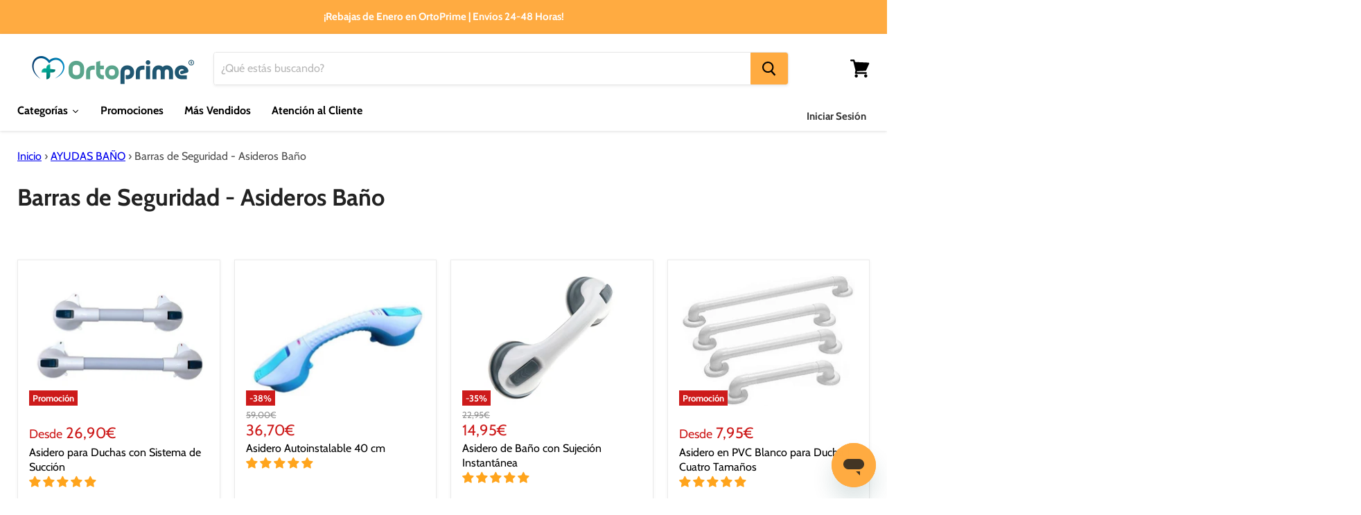

--- FILE ---
content_type: text/html; charset=utf-8
request_url: https://ortoprime.es/collections/barras-y-asideros
body_size: 89205
content:
<!doctype html>
<html class="no-js no-touch" lang="es">
  <head>
    <script>window['otkConsent'] = {"security_storage":true,"functionality_storage":true,"ad_user_data":true,"ad_personalization":true,"ad_storage":true,"analytics_storage":true,"personalization_storage":true,"ads_data_redaction":true,"url_passthrough":true,"shop":"orto-salud.myshopify.com"};function _gtag(){dataLayer.push(arguments)}window.dataLayer=window.dataLayer||[],function(e,t){e.otCookiesGCM={},e.otCookiesGCM={url_passthrough:!1,ads_data_redaction:!1,config:{ad_user_data:"denied",ad_personalization:"denied",ad_storage:"denied",analytics_storage:"denied",functionality_storage:"denied",personalization_storage:"denied",security_storage:"denied",wait_for_update:500, region: ["BE","BG","CZ","DK","DE","EE","IE","GR","ES","FR","HR","IT","CY","LV","LT","LU","HU","MT","NL","AT","PL","PT","RO","SI","SK","FI","SE","UK","GB","IS","LI","NO","CH","ME","MK","AL","RS","TR","BA","AM","AZ","BY","MD","GE","UA"],}};const a=e.otkConsent;let o=function(e,t){const a=e+"=",o=decodeURIComponent(t.cookie),n=o.split(";");for(let e=0;e<n.length;e++){let t=n[e];for(;" "===t.charAt(0);)t=t.substring(1);if(0===t.indexOf(a))return t.substring(a.length,t.length)}return""}("cookiesNotification",t);_gtag("consent","default",e.otCookiesGCM.config);let n=!0;if(o){o=JSON.parse(o);const t=o[0].categoriesSelected;n=!t.includes("marketing"),e.otCookiesGCM.config={ad_user_data:a.ad_user_data&&t.includes("marketing")?"granted":"denied",ad_personalization:a.ad_personalization&&t.includes("marketing")?"granted":"denied",ad_storage:a.ad_storage&&t.includes("marketing")?"granted":"denied",analytics_storage:a.analytics_storage&&t.includes("analytics")?"granted":"denied",functionality_storage:a.functionality_storage&&t.includes("necessary")?"granted":"denied",personalization_storage:a.personalization_storage&&t.includes("preferences")?"granted":"denied",security_storage:a.security_storage&&t.includes("necessary")?"granted":"denied"},_gtag("consent","update",e.otCookiesGCM.config),_gtag({event:"OMG-cookie-GCM-update",data:e.otCookiesGCM.config})}e.otCookiesGCM.ads_data_redaction=e.otkConsent.ads_data_redaction&&n,e.otCookiesGCM.url_passthrough=e.otkConsent.url_passthrough,e.otCookiesGCM.ads_data_redaction&&_gtag("set","ads_data_redaction",e.otCookiesGCM.ads_data_redaction),e.otCookiesGCM.url_passthrough&&_gtag("set","url_passthrough",e.otCookiesGCM.url_passthrough)}(window,document);</script>
    <!-- Taboola Pixel Code -->
<script>
    _tfa.push({notify: 'event', name: 'make_purchase', id: 1452744, orderid: '', currency: '', revenue: '', quantity: ''});
</script>
<!-- End of Taboola Pixel Code -->
    <!-- Taboola Pixel Code -->
<script type='text/javascript'>
  window._tfa = window._tfa || [];
  window._tfa.push({notify: 'event', name: 'page_view', id: 1452744});
  !function (t, f, a, x) {
         if (!document.getElementById(x)) {
            t.async = 1;t.src = a;t.id=x;f.parentNode.insertBefore(t, f);
         }
  }(document.createElement('script'),
  document.getElementsByTagName('script')[0],
  '//cdn.taboola.com/libtrc/unip/1452744/tfa.js',
  'tb_tfa_script');
</script>

<script>window.performance && window.performance.mark && window.performance.mark('shopify.content_for_header.start');</script><meta name="google-site-verification" content="WtCl6RCypi_1ygZaZe6g-Iwrp01Bug_dy35VwlMUA4k">
<meta id="shopify-digital-wallet" name="shopify-digital-wallet" content="/7974420580/digital_wallets/dialog">
<link rel="alternate" type="application/atom+xml" title="Feed" href="/collections/barras-y-asideros.atom" />
<link rel="alternate" type="application/json+oembed" href="https://ortoprime.es/collections/barras-y-asideros.oembed">
<script async="async" src="/checkouts/internal/preloads.js?locale=es-ES"></script>
<script id="shopify-features" type="application/json">{"accessToken":"cbb5ca28f2e1bccdbc5e91607624e5b8","betas":["rich-media-storefront-analytics"],"domain":"ortoprime.es","predictiveSearch":true,"shopId":7974420580,"locale":"es"}</script>
<script>var Shopify = Shopify || {};
Shopify.shop = "orto-salud.myshopify.com";
Shopify.locale = "es";
Shopify.currency = {"active":"EUR","rate":"1.0"};
Shopify.country = "ES";
Shopify.theme = {"name":"DESCUENTOS DE ENERO","id":187442889030,"schema_name":"Empire","schema_version":"5.7.1","theme_store_id":null,"role":"main"};
Shopify.theme.handle = "null";
Shopify.theme.style = {"id":null,"handle":null};
Shopify.cdnHost = "ortoprime.es/cdn";
Shopify.routes = Shopify.routes || {};
Shopify.routes.root = "/";</script>
<script type="module">!function(o){(o.Shopify=o.Shopify||{}).modules=!0}(window);</script>
<script>!function(o){function n(){var o=[];function n(){o.push(Array.prototype.slice.apply(arguments))}return n.q=o,n}var t=o.Shopify=o.Shopify||{};t.loadFeatures=n(),t.autoloadFeatures=n()}(window);</script>
<script id="shop-js-analytics" type="application/json">{"pageType":"collection"}</script>
<script defer="defer" async type="module" src="//ortoprime.es/cdn/shopifycloud/shop-js/modules/v2/client.init-shop-cart-sync_BFpxDrjM.es.esm.js"></script>
<script defer="defer" async type="module" src="//ortoprime.es/cdn/shopifycloud/shop-js/modules/v2/chunk.common_CnP21gUX.esm.js"></script>
<script defer="defer" async type="module" src="//ortoprime.es/cdn/shopifycloud/shop-js/modules/v2/chunk.modal_D61HrJrg.esm.js"></script>
<script type="module">
  await import("//ortoprime.es/cdn/shopifycloud/shop-js/modules/v2/client.init-shop-cart-sync_BFpxDrjM.es.esm.js");
await import("//ortoprime.es/cdn/shopifycloud/shop-js/modules/v2/chunk.common_CnP21gUX.esm.js");
await import("//ortoprime.es/cdn/shopifycloud/shop-js/modules/v2/chunk.modal_D61HrJrg.esm.js");

  window.Shopify.SignInWithShop?.initShopCartSync?.({"fedCMEnabled":true,"windoidEnabled":true});

</script>
<script>(function() {
  var isLoaded = false;
  function asyncLoad() {
    if (isLoaded) return;
    isLoaded = true;
    var urls = ["https:\/\/static.klaviyo.com\/onsite\/js\/klaviyo.js?company_id=PwFLPG\u0026shop=orto-salud.myshopify.com","https:\/\/static.klaviyo.com\/onsite\/js\/klaviyo.js?company_id=U9HaKU\u0026shop=orto-salud.myshopify.com","https:\/\/eu1-search.doofinder.com\/5\/script\/8a35022645743aa367aab2ff8604e904.js?shop=orto-salud.myshopify.com","https:\/\/outsellapp.com\/app\/bundleTYPage.js?shop=orto-salud.myshopify.com","https:\/\/cdn.shopify.com\/s\/files\/1\/0079\/7442\/0580\/t\/53\/assets\/zendesk-embeddable.js?v=1691760116\u0026shop=orto-salud.myshopify.com","https:\/\/gcdn.incartupsell.com\/heehj-a_AsWSddh6n_JJRELs_u.js?c=1765862544\u0026shop=orto-salud.myshopify.com"];
    for (var i = 0; i < urls.length; i++) {
      var s = document.createElement('script');
      s.type = 'text/javascript';
      s.async = true;
      s.src = urls[i];
      var x = document.getElementsByTagName('script')[0];
      x.parentNode.insertBefore(s, x);
    }
  };
  if(window.attachEvent) {
    window.attachEvent('onload', asyncLoad);
  } else {
    window.addEventListener('load', asyncLoad, false);
  }
})();</script>
<script id="__st">var __st={"a":7974420580,"offset":3600,"reqid":"b72f1930-d6a5-404a-99be-5adfd79181c6-1769905536","pageurl":"ortoprime.es\/collections\/barras-y-asideros","u":"96a3064eb366","p":"collection","rtyp":"collection","rid":137221767266};</script>
<script>window.ShopifyPaypalV4VisibilityTracking = true;</script>
<script id="captcha-bootstrap">!function(){'use strict';const t='contact',e='account',n='new_comment',o=[[t,t],['blogs',n],['comments',n],[t,'customer']],c=[[e,'customer_login'],[e,'guest_login'],[e,'recover_customer_password'],[e,'create_customer']],r=t=>t.map((([t,e])=>`form[action*='/${t}']:not([data-nocaptcha='true']) input[name='form_type'][value='${e}']`)).join(','),a=t=>()=>t?[...document.querySelectorAll(t)].map((t=>t.form)):[];function s(){const t=[...o],e=r(t);return a(e)}const i='password',u='form_key',d=['recaptcha-v3-token','g-recaptcha-response','h-captcha-response',i],f=()=>{try{return window.sessionStorage}catch{return}},m='__shopify_v',_=t=>t.elements[u];function p(t,e,n=!1){try{const o=window.sessionStorage,c=JSON.parse(o.getItem(e)),{data:r}=function(t){const{data:e,action:n}=t;return t[m]||n?{data:e,action:n}:{data:t,action:n}}(c);for(const[e,n]of Object.entries(r))t.elements[e]&&(t.elements[e].value=n);n&&o.removeItem(e)}catch(o){console.error('form repopulation failed',{error:o})}}const l='form_type',E='cptcha';function T(t){t.dataset[E]=!0}const w=window,h=w.document,L='Shopify',v='ce_forms',y='captcha';let A=!1;((t,e)=>{const n=(g='f06e6c50-85a8-45c8-87d0-21a2b65856fe',I='https://cdn.shopify.com/shopifycloud/storefront-forms-hcaptcha/ce_storefront_forms_captcha_hcaptcha.v1.5.2.iife.js',D={infoText:'Protegido por hCaptcha',privacyText:'Privacidad',termsText:'Términos'},(t,e,n)=>{const o=w[L][v],c=o.bindForm;if(c)return c(t,g,e,D).then(n);var r;o.q.push([[t,g,e,D],n]),r=I,A||(h.body.append(Object.assign(h.createElement('script'),{id:'captcha-provider',async:!0,src:r})),A=!0)});var g,I,D;w[L]=w[L]||{},w[L][v]=w[L][v]||{},w[L][v].q=[],w[L][y]=w[L][y]||{},w[L][y].protect=function(t,e){n(t,void 0,e),T(t)},Object.freeze(w[L][y]),function(t,e,n,w,h,L){const[v,y,A,g]=function(t,e,n){const i=e?o:[],u=t?c:[],d=[...i,...u],f=r(d),m=r(i),_=r(d.filter((([t,e])=>n.includes(e))));return[a(f),a(m),a(_),s()]}(w,h,L),I=t=>{const e=t.target;return e instanceof HTMLFormElement?e:e&&e.form},D=t=>v().includes(t);t.addEventListener('submit',(t=>{const e=I(t);if(!e)return;const n=D(e)&&!e.dataset.hcaptchaBound&&!e.dataset.recaptchaBound,o=_(e),c=g().includes(e)&&(!o||!o.value);(n||c)&&t.preventDefault(),c&&!n&&(function(t){try{if(!f())return;!function(t){const e=f();if(!e)return;const n=_(t);if(!n)return;const o=n.value;o&&e.removeItem(o)}(t);const e=Array.from(Array(32),(()=>Math.random().toString(36)[2])).join('');!function(t,e){_(t)||t.append(Object.assign(document.createElement('input'),{type:'hidden',name:u})),t.elements[u].value=e}(t,e),function(t,e){const n=f();if(!n)return;const o=[...t.querySelectorAll(`input[type='${i}']`)].map((({name:t})=>t)),c=[...d,...o],r={};for(const[a,s]of new FormData(t).entries())c.includes(a)||(r[a]=s);n.setItem(e,JSON.stringify({[m]:1,action:t.action,data:r}))}(t,e)}catch(e){console.error('failed to persist form',e)}}(e),e.submit())}));const S=(t,e)=>{t&&!t.dataset[E]&&(n(t,e.some((e=>e===t))),T(t))};for(const o of['focusin','change'])t.addEventListener(o,(t=>{const e=I(t);D(e)&&S(e,y())}));const B=e.get('form_key'),M=e.get(l),P=B&&M;t.addEventListener('DOMContentLoaded',(()=>{const t=y();if(P)for(const e of t)e.elements[l].value===M&&p(e,B);[...new Set([...A(),...v().filter((t=>'true'===t.dataset.shopifyCaptcha))])].forEach((e=>S(e,t)))}))}(h,new URLSearchParams(w.location.search),n,t,e,['guest_login'])})(!0,!0)}();</script>
<script integrity="sha256-4kQ18oKyAcykRKYeNunJcIwy7WH5gtpwJnB7kiuLZ1E=" data-source-attribution="shopify.loadfeatures" defer="defer" src="//ortoprime.es/cdn/shopifycloud/storefront/assets/storefront/load_feature-a0a9edcb.js" crossorigin="anonymous"></script>
<script data-source-attribution="shopify.dynamic_checkout.dynamic.init">var Shopify=Shopify||{};Shopify.PaymentButton=Shopify.PaymentButton||{isStorefrontPortableWallets:!0,init:function(){window.Shopify.PaymentButton.init=function(){};var t=document.createElement("script");t.src="https://ortoprime.es/cdn/shopifycloud/portable-wallets/latest/portable-wallets.es.js",t.type="module",document.head.appendChild(t)}};
</script>
<script data-source-attribution="shopify.dynamic_checkout.buyer_consent">
  function portableWalletsHideBuyerConsent(e){var t=document.getElementById("shopify-buyer-consent"),n=document.getElementById("shopify-subscription-policy-button");t&&n&&(t.classList.add("hidden"),t.setAttribute("aria-hidden","true"),n.removeEventListener("click",e))}function portableWalletsShowBuyerConsent(e){var t=document.getElementById("shopify-buyer-consent"),n=document.getElementById("shopify-subscription-policy-button");t&&n&&(t.classList.remove("hidden"),t.removeAttribute("aria-hidden"),n.addEventListener("click",e))}window.Shopify?.PaymentButton&&(window.Shopify.PaymentButton.hideBuyerConsent=portableWalletsHideBuyerConsent,window.Shopify.PaymentButton.showBuyerConsent=portableWalletsShowBuyerConsent);
</script>
<script data-source-attribution="shopify.dynamic_checkout.cart.bootstrap">document.addEventListener("DOMContentLoaded",(function(){function t(){return document.querySelector("shopify-accelerated-checkout-cart, shopify-accelerated-checkout")}if(t())Shopify.PaymentButton.init();else{new MutationObserver((function(e,n){t()&&(Shopify.PaymentButton.init(),n.disconnect())})).observe(document.body,{childList:!0,subtree:!0})}}));
</script>

<script>window.performance && window.performance.mark && window.performance.mark('shopify.content_for_header.end');</script>
   





<link rel="alternate" hreflang="es" href="https://ortoprime.es/collections/barras-y-asideros">
<link rel="alternate" hreflang="pt" href="https://ortoprime.pt/collections/barras-y-asideros">
<link rel="alternate" hreflang="it" href="https://ortoprime.it/collections/barras-y-asideros">
<link rel="alternate" hreflang="fr" href="https://ortoprime.fr/collections/barras-y-asideros">
<link rel="alternate" hreflang="de" href="https://ortoprime.de/collections/barras-y-asideros">
<link rel="alternate" hreflang="nl" href="https://ortoprime.nl/collections/barras-y-asideros">
<link rel="alternate" hreflang="x-default" href="https://ortoprime.es/collections/barras-y-asideros">



    
<!-- End of Taboola Pixel Code -->
    <!-- Global site tag (gtag.js) - Google Analytics -->
<!--<script async src="https://www.googletagmanager.com/gtag/js?id=G-LM1V61KSP8"></script>
<script>
  window.dataLayer = window.dataLayer || [];
  function gtag(){dataLayer.push(arguments);}
  gtag('js', new Date());

  gtag('config', 'G-LM1V61KSP8');
</script>-->
    <meta charset="utf-8">
    <meta http-equiv="x-ua-compatible" content="IE=edge">

    <link rel="preconnect" href="https://cdn.shopify.com">
    <link rel="preconnect" href="https://fonts.shopifycdn.com">
    <link rel="preconnect" href="https://v.shopify.com">
    <link rel="preconnect" href="https://cdn.shopifycloud.com">

    <link rel="preload" href="https://fonts.shopifycdn.com/cabin/cabin_n7.3703a1f5733b06a58cf91470aca19cfd07978070.woff2?h1=b3J0b3ByaW1lLmVz&hmac=6d5eb61aec874443fc08b4bc3b3e15a9c66358d358afddc68528553fe6975f7c" as="font" type="font/woff" crossorigin>
    <link rel="preload"	href="https://fonts.shopifycdn.com/cabin/cabin_n4.90cfc8efed7ff88f02d58b22d38933ec75887560.woff2?h1=b3J0b3ByaW1lLmVz&hmac=a544811184efcacacd92e9a0afd24c72cb66b211f04dde747ea16bf5a2f698c6" as="font" type="font/woff2" crossorigin>

<!-- NO INDEX COLLECTION/ALL -->   

<!-- END NO INDEX COLLECTION/ALL -->

<!-- NO INDEX TAGGS --> 

<!-- END NO INDEX TAGGS -->
    
<!-- STYLE BREADCRUMBS -->

<!-- END STYLE BREADCRUMBS -->
    
    <title>Barras de Seguridad y Asideros Baño | Barras para Baño — OrtoPrime</title>

    
    <meta name="description" content="Barras de Seguridad y Asideros Baño | Materiales Resistentes | Abatibles, Sistema de Succión, Para Pared, Para Bañera ✅ OrtoPrime | Equipo de Asesoramiento">
    

    
  <link rel="shortcut icon" href="//ortoprime.es/cdn/shop/files/ORTOPRIME_logo_5753af86-94aa-4ee6-94ab-e8cdf83d2da5_32x32.png?v=1613718243" type="image/png">


    
    <link rel="canonical" href="https://ortoprime.es/collections/barras-y-asideros" />
    

    <meta name="viewport" content="width=device-width">

    
    















<meta property="og:site_name" content="OrtoPrime">
<meta property="og:url" content="https://ortoprime.es/collections/barras-y-asideros">
<meta property="og:title" content="Barras de Seguridad y Asideros Baño | Barras para Baño">
<meta property="og:type" content="website">
<meta property="og:description" content="Barras de Seguridad y Asideros Baño | Materiales Resistentes | Abatibles, Sistema de Succión, Para Pared, Para Bañera ✅ OrtoPrime | Equipo de Asesoramiento">




    
    
    

    
    
    <meta
      property="og:image"
      content="https://ortoprime.es/cdn/shop/collections/barra-abatible-de-acero-con-pata_1200x1200.jpg?v=1663548729"
    />
    <meta
      property="og:image:secure_url"
      content="https://ortoprime.es/cdn/shop/collections/barra-abatible-de-acero-con-pata_1200x1200.jpg?v=1663548729"
    />
    <meta property="og:image:width" content="1200" />
    <meta property="og:image:height" content="1200" />
    
    
    <meta property="og:image:alt" content="ayudas-para-el-baño-productos-ortopedicos" />
  
















<meta name="twitter:title" content="Barras de Seguridad y Asideros Baño | Barras para Baño">
<meta name="twitter:description" content="Barras de Seguridad y Asideros Baño | Materiales Resistentes | Abatibles, Sistema de Succión, Para Pared, Para Bañera ✅ OrtoPrime | Equipo de Asesoramiento">


    
    
    
      
      
      <meta name="twitter:card" content="summary">
    
    
    <meta
      property="twitter:image"
      content="https://ortoprime.es/cdn/shop/collections/barra-abatible-de-acero-con-pata_1200x1200_crop_center.jpg?v=1663548729"
    />
    <meta property="twitter:image:width" content="1200" />
    <meta property="twitter:image:height" content="1200" />
    
    
    <meta property="twitter:image:alt" content="ayudas-para-el-baño-productos-ortopedicos" />
  



    <link rel="preload" href="//ortoprime.es/cdn/fonts/cabin/cabin_n7.255204a342bfdbc9ae2017bd4e6a90f8dbb2f561.woff2" as="font" crossorigin="anonymous">
    <link rel="preload" as="style" href="//ortoprime.es/cdn/shop/t/192/assets/theme.css?v=109877553231231643311768936497">

          <script>window.performance && window.performance.mark && window.performance.mark('shopify.content_for_header.start');</script><meta name="google-site-verification" content="WtCl6RCypi_1ygZaZe6g-Iwrp01Bug_dy35VwlMUA4k">
<meta id="shopify-digital-wallet" name="shopify-digital-wallet" content="/7974420580/digital_wallets/dialog">
<link rel="alternate" type="application/atom+xml" title="Feed" href="/collections/barras-y-asideros.atom" />
<link rel="alternate" type="application/json+oembed" href="https://ortoprime.es/collections/barras-y-asideros.oembed">
<script async="async" data-src="/checkouts/internal/preloads.js?locale=es-ES"></script>
<script id="shopify-features" type="application/json">{"accessToken":"cbb5ca28f2e1bccdbc5e91607624e5b8","betas":["rich-media-storefront-analytics"],"domain":"ortoprime.es","predictiveSearch":true,"shopId":7974420580,"locale":"es"}</script>
<script>var Shopify = Shopify || {};
Shopify.shop = "orto-salud.myshopify.com";
Shopify.locale = "es";
Shopify.currency = {"active":"EUR","rate":"1.0"};
Shopify.country = "ES";
Shopify.theme = {"name":"DESCUENTOS DE ENERO","id":187442889030,"schema_name":"Empire","schema_version":"5.7.1","theme_store_id":null,"role":"main"};
Shopify.theme.handle = "null";
Shopify.theme.style = {"id":null,"handle":null};
Shopify.cdnHost = "ortoprime.es/cdn";
Shopify.routes = Shopify.routes || {};
Shopify.routes.root = "/";</script>
<script type="module">!function(o){(o.Shopify=o.Shopify||{}).modules=!0}(window);</script>
<script>!function(o){function n(){var o=[];function n(){o.push(Array.prototype.slice.apply(arguments))}return n.q=o,n}var t=o.Shopify=o.Shopify||{};t.loadFeatures=n(),t.autoloadFeatures=n()}(window);</script>
<script id="shop-js-analytics" type="application/json">{"pageType":"collection"}</script>
<script defer="defer" async type="module" data-src="//ortoprime.es/cdn/shopifycloud/shop-js/modules/v2/client.init-shop-cart-sync_BFpxDrjM.es.esm.js"></script>
<script defer="defer" async type="module" data-src="//ortoprime.es/cdn/shopifycloud/shop-js/modules/v2/chunk.common_CnP21gUX.esm.js"></script>
<script defer="defer" async type="module" data-src="//ortoprime.es/cdn/shopifycloud/shop-js/modules/v2/chunk.modal_D61HrJrg.esm.js"></script>
<script type="module">
  await import("//ortoprime.es/cdn/shopifycloud/shop-js/modules/v2/client.init-shop-cart-sync_BFpxDrjM.es.esm.js");
await import("//ortoprime.es/cdn/shopifycloud/shop-js/modules/v2/chunk.common_CnP21gUX.esm.js");
await import("//ortoprime.es/cdn/shopifycloud/shop-js/modules/v2/chunk.modal_D61HrJrg.esm.js");

  window.Shopify.SignInWithShop?.initShopCartSync?.({"fedCMEnabled":true,"windoidEnabled":true});

</script>
<script>(function() {
  var isLoaded = false;
  function asyncLoad() {
    if (isLoaded) return;
    isLoaded = true;
    var urls = ["https:\/\/static.klaviyo.com\/onsite\/js\/klaviyo.js?company_id=PwFLPG\u0026shop=orto-salud.myshopify.com","https:\/\/static.klaviyo.com\/onsite\/js\/klaviyo.js?company_id=U9HaKU\u0026shop=orto-salud.myshopify.com","https:\/\/eu1-search.doofinder.com\/5\/script\/8a35022645743aa367aab2ff8604e904.js?shop=orto-salud.myshopify.com","https:\/\/outsellapp.com\/app\/bundleTYPage.js?shop=orto-salud.myshopify.com","https:\/\/cdn.shopify.com\/s\/files\/1\/0079\/7442\/0580\/t\/53\/assets\/zendesk-embeddable.js?v=1691760116\u0026shop=orto-salud.myshopify.com","https:\/\/gcdn.incartupsell.com\/heehj-a_AsWSddh6n_JJRELs_u.js?c=1765862544\u0026shop=orto-salud.myshopify.com"];
    for (var i = 0; i < urls.length; i++) {
      var s = document.createElement('script');
      s.type = 'text/javascript';
      s.async = true;
      s.src = urls[i];
      var x = document.getElementsByTagName('script')[0];
      x.parentNode.insertBefore(s, x);
    }
  };
  document.addEventListener('StartAsyncLoading',function(event){asyncLoad();});if(window.attachEvent) {
    window.attachEvent('onload', function(){});
  } else {
    window.addEventListener('load', function(){}, false);
  }
})();</script>
<script id="__st">var __st={"a":7974420580,"offset":3600,"reqid":"b72f1930-d6a5-404a-99be-5adfd79181c6-1769905536","pageurl":"ortoprime.es\/collections\/barras-y-asideros","u":"96a3064eb366","p":"collection","rtyp":"collection","rid":137221767266};</script>
<script>window.ShopifyPaypalV4VisibilityTracking = true;</script>
<script id="captcha-bootstrap">!function(){'use strict';const t='contact',e='account',n='new_comment',o=[[t,t],['blogs',n],['comments',n],[t,'customer']],c=[[e,'customer_login'],[e,'guest_login'],[e,'recover_customer_password'],[e,'create_customer']],r=t=>t.map((([t,e])=>`form[action*='/${t}']:not([data-nocaptcha='true']) input[name='form_type'][value='${e}']`)).join(','),a=t=>()=>t?[...document.querySelectorAll(t)].map((t=>t.form)):[];function s(){const t=[...o],e=r(t);return a(e)}const i='password',u='form_key',d=['recaptcha-v3-token','g-recaptcha-response','h-captcha-response',i],f=()=>{try{return window.sessionStorage}catch{return}},m='__shopify_v',_=t=>t.elements[u];function p(t,e,n=!1){try{const o=window.sessionStorage,c=JSON.parse(o.getItem(e)),{data:r}=function(t){const{data:e,action:n}=t;return t[m]||n?{data:e,action:n}:{data:t,action:n}}(c);for(const[e,n]of Object.entries(r))t.elements[e]&&(t.elements[e].value=n);n&&o.removeItem(e)}catch(o){console.error('form repopulation failed',{error:o})}}const l='form_type',E='cptcha';function T(t){t.dataset[E]=!0}const w=window,h=w.document,L='Shopify',v='ce_forms',y='captcha';let A=!1;((t,e)=>{const n=(g='f06e6c50-85a8-45c8-87d0-21a2b65856fe',I='https://cdn.shopify.com/shopifycloud/storefront-forms-hcaptcha/ce_storefront_forms_captcha_hcaptcha.v1.5.2.iife.js',D={infoText:'Protegido por hCaptcha',privacyText:'Privacidad',termsText:'Términos'},(t,e,n)=>{const o=w[L][v],c=o.bindForm;if(c)return c(t,g,e,D).then(n);var r;o.q.push([[t,g,e,D],n]),r=I,A||(h.body.append(Object.assign(h.createElement('script'),{id:'captcha-provider',async:!0,src:r})),A=!0)});var g,I,D;w[L]=w[L]||{},w[L][v]=w[L][v]||{},w[L][v].q=[],w[L][y]=w[L][y]||{},w[L][y].protect=function(t,e){n(t,void 0,e),T(t)},Object.freeze(w[L][y]),function(t,e,n,w,h,L){const[v,y,A,g]=function(t,e,n){const i=e?o:[],u=t?c:[],d=[...i,...u],f=r(d),m=r(i),_=r(d.filter((([t,e])=>n.includes(e))));return[a(f),a(m),a(_),s()]}(w,h,L),I=t=>{const e=t.target;return e instanceof HTMLFormElement?e:e&&e.form},D=t=>v().includes(t);t.addEventListener('submit',(t=>{const e=I(t);if(!e)return;const n=D(e)&&!e.dataset.hcaptchaBound&&!e.dataset.recaptchaBound,o=_(e),c=g().includes(e)&&(!o||!o.value);(n||c)&&t.preventDefault(),c&&!n&&(function(t){try{if(!f())return;!function(t){const e=f();if(!e)return;const n=_(t);if(!n)return;const o=n.value;o&&e.removeItem(o)}(t);const e=Array.from(Array(32),(()=>Math.random().toString(36)[2])).join('');!function(t,e){_(t)||t.append(Object.assign(document.createElement('input'),{type:'hidden',name:u})),t.elements[u].value=e}(t,e),function(t,e){const n=f();if(!n)return;const o=[...t.querySelectorAll(`input[type='${i}']`)].map((({name:t})=>t)),c=[...d,...o],r={};for(const[a,s]of new FormData(t).entries())c.includes(a)||(r[a]=s);n.setItem(e,JSON.stringify({[m]:1,action:t.action,data:r}))}(t,e)}catch(e){console.error('failed to persist form',e)}}(e),e.submit())}));const S=(t,e)=>{t&&!t.dataset[E]&&(n(t,e.some((e=>e===t))),T(t))};for(const o of['focusin','change'])t.addEventListener(o,(t=>{const e=I(t);D(e)&&S(e,y())}));const B=e.get('form_key'),M=e.get(l),P=B&&M;t.addEventListener('DOMContentLoaded',(()=>{const t=y();if(P)for(const e of t)e.elements[l].value===M&&p(e,B);[...new Set([...A(),...v().filter((t=>'true'===t.dataset.shopifyCaptcha))])].forEach((e=>S(e,t)))}))}(h,new URLSearchParams(w.location.search),n,t,e,['guest_login'])})(!0,!0)}();</script>
<script integrity="sha256-4kQ18oKyAcykRKYeNunJcIwy7WH5gtpwJnB7kiuLZ1E=" data-source-attribution="shopify.loadfeatures" defer="defer" data-src="//ortoprime.es/cdn/shopifycloud/storefront/assets/storefront/load_feature-a0a9edcb.js" crossorigin="anonymous"></script>
<script data-source-attribution="shopify.dynamic_checkout.dynamic.init">var Shopify=Shopify||{};Shopify.PaymentButton=Shopify.PaymentButton||{isStorefrontPortableWallets:!0,init:function(){window.Shopify.PaymentButton.init=function(){};var t=document.createElement("script");t.data-src="https://ortoprime.es/cdn/shopifycloud/portable-wallets/latest/portable-wallets.es.js",t.type="module",document.head.appendChild(t)}};
</script>
<script data-source-attribution="shopify.dynamic_checkout.buyer_consent">
  function portableWalletsHideBuyerConsent(e){var t=document.getElementById("shopify-buyer-consent"),n=document.getElementById("shopify-subscription-policy-button");t&&n&&(t.classList.add("hidden"),t.setAttribute("aria-hidden","true"),n.removeEventListener("click",e))}function portableWalletsShowBuyerConsent(e){var t=document.getElementById("shopify-buyer-consent"),n=document.getElementById("shopify-subscription-policy-button");t&&n&&(t.classList.remove("hidden"),t.removeAttribute("aria-hidden"),n.addEventListener("click",e))}window.Shopify?.PaymentButton&&(window.Shopify.PaymentButton.hideBuyerConsent=portableWalletsHideBuyerConsent,window.Shopify.PaymentButton.showBuyerConsent=portableWalletsShowBuyerConsent);
</script>
<script data-source-attribution="shopify.dynamic_checkout.cart.bootstrap">document.addEventListener("DOMContentLoaded",(function(){function t(){return document.querySelector("shopify-accelerated-checkout-cart, shopify-accelerated-checkout")}if(t())Shopify.PaymentButton.init();else{new MutationObserver((function(e,n){t()&&(Shopify.PaymentButton.init(),n.disconnect())})).observe(document.body,{childList:!0,subtree:!0})}}));
</script>
<!-- placeholder 83905821dfa72c09 --><script>window.performance && window.performance.mark && window.performance.mark('shopify.content_for_header.end');</script>
    
    <!-- "snippets/vitals-loader.liquid" was not rendered, the associated app was uninstalled -->
        

    <link href="//ortoprime.es/cdn/shop/t/192/assets/theme.css?v=109877553231231643311768936497" rel="stylesheet" type="text/css" media="all" />
    <link type="text/css" href="//ortoprime.es/cdn/shop/t/192/assets/own.scss.css?v=173556439233801842691768936894" rel="stylesheet">
    <script>
      window.Theme = window.Theme || {};
      window.Theme.routes = {
        "root_url": "/",
        "account_url": "/account",
        "account_login_url": "/account/login",
        "account_logout_url": "/account/logout",
        "account_register_url": "/account/register",
        "account_addresses_url": "/account/addresses",
        "collections_url": "/collections",
        "all_products_collection_url": "/collections/all",
        "search_url": "/search",
        "cart_url": "/cart",
        "cart_add_url": "/cart/add",
        "cart_change_url": "/cart/change",
        "cart_clear_url": "/cart/clear",
        "product_recommendations_url": "/recommendations/products",
      };
    </script>
      <script>
      if(typeof window.csapps === 'undefined'){
        
        
        window.csapps = {
          shop_slug: "orto-salud",
          store_id: "orto-salud.myshopify.com",
          store_domain: "ortoprime.es",
          money_format: "{{amount_with_comma_separator}}€",
          cart: null,
          product: null,
          product_collections: null,
          product_variants: null,
          is_volume_discount: null,
          is_bundle_discount: null,
          bundle_class: '.aiod-bundle-discount-wrap',
          product_id: null,
          page_type: null,
          vd_url: 'https://aiod.cirkleinc.com',
          proxy_version: 'aiodPro',
          customer: null,
          currency_symbol: "€",
          currency_code: 'EUR',
          aiod_root_url: '',
          call_by_dev: '',
          aiod_lang_code: 'es',
        }
        window.csapps.page_type = "index";
        
        
        window.csapps.cart = {"note":null,"attributes":{},"original_total_price":0,"total_price":0,"total_discount":0,"total_weight":0.0,"item_count":0,"items":[],"requires_shipping":false,"currency":"EUR","items_subtotal_price":0,"cart_level_discount_applications":[],"checkout_charge_amount":0}
          if (typeof window.csapps.cart.items == "object") {
            for (var i = 0; i < window.csapps.cart.items.length; i++) {
              ["sku", "grams", "vendor", "url", "image", "handle", "requires_shipping", "product_type", "product_description"].map(function (a) {
                delete window.csapps.cart.items[i][a]
              })
            }
          }
        window.csapps.cart_collections = {}
        

        

        
        
        window.csapps.page_type = "collection";
        window.csapps.collection_id = "137221767266";
        
        
        
        window.csapps.settings = {"general":{"type":"0","type_text":"General Setting","setting":{"messages":{"no_thanks":"No gracias","save_price":"Descuento","subtotal":"Subtotal"},"upsell":{"upsell_icon_position":"bottom_right","upsell_free_gift_options":"redirect_to_page","upsell_icon_text_color":"#FFFFFF","upsell_icon_background_color":"#008060","upsell_icon_text_background_color":"#008060","upsell_free_shipping_bar_color":"#008060"},"cart_drawer":{"background_color":"#FFFFFF","icon_position":"bottom_left","icon_text_color":"#FFFFFF","icon_background_color":"#008060"},"title":{"font_style":"inherit","font_size":"24","font_color":"#000000"},"product_name":{"font_style":"inherit","font_size":"16","font_color":"#000000"},"price":{"font_style":"inherit","font_size":"16","font_color":"#CD1B1B"},"total_amount":{"font_style":"inherit","font_size":"16","font_color":"#FFAB41"},"plus_sign":{"font_style":"inherit","font_size":"16","font_color":"#EFEFEF","background_color":"#000000"},"button_text":{"font_style":"inherit","font_size":"16","font_color":"#FFFFFF"},"button_box":{"background_color":"#FFAB41","border_width":"1","border_type":"Solid","border_color":"#FFAB41"},"product_box":{"background_color":"#FFFFFF","border_width":"1","border_type":"Solid","border_color":"#EDEEEF"},"top_bar":{"background_color":"#EFEFEF","close_icon_color":"#FFAB41","font_style":"normal","font_size":"14","font_color":"#FFAB41"},"popup_close_icon":{"background_color":"#FFAB41","close_icon_color":"#EFEFEF"},"cart_page":{"line_item_text_color":"#FF0000","cart_total_discount_text_color":"#000000"}}},"language":{"type":"1","type_text":"Language Setting","setting":{"bundle_settings":{"total_price":"Precio total","quantity":"Cantidad","not_available":"{{title}} no válido","save":"Guardar","load_more":"Cargar más"},"free_gift_settings":{"initial_message":"Gaste {{amount}} más para recibir un regalo.","cart_show_gift_button":"Mostrar regalo gratis","add_to_cart_button_text":"Añadir al carrito","sold_out_button_text":"Agotado"},"volume_settings":{"buy_more_save_more":"¡Compre más ahorre más!","discount":"Descuento","minimum_quantity":"Mínima cantidad","maximum_quantity":"Máxima cantidad","minimum_quantity_before":"Comprar","maximum_quantity_after":"+","offer_text":"Descuento","get_a_text":"Consigue cada producto en","required_quantity_msg":"Añade 1 unidad más y obtén un descuento.","required_purchased_amount_msg":"Gasta {{amount}} para obtener la oferta."},"wholesale_settings":{"minimum_quantity_message":"La oferta {{offer}} está disponible. Compra un mínimo de {{amount}} para obtener {{discount}} de descuento."},"bogo_settings":{"initial_message":"Compre productos y obtenga descuentos en productos","progress_message":null,"store_collection_message":"Esta oferta es válida para recogida.","cart_show_bogo_button":null,"add_to_cart_button_text":"Añadir al carrito","sold_out_button_text":"Agotado"},"general_settings":{"initial_message":"Añade 1 unidad más y obtén un descuento."},"post_purchase":{"save_text":"Guardar","off_text":"Descuento","pay_now_btn":"Pagar ahora","decline_btn":"Disminuir","quantity":"Cantidad","total":"Total","subtotal":"Subtotal","discount":"Descuento","shipping":"Transporte","taxes":"Impuestos","free":"Gratis","min_qty_msg":"La cantidad no debe ser inferior a {{min}}!","max_qty_msg":"¡La cantidad no debe ser superior a {{max}}!"},"discount_code":{"placeholder_msg":"Introduzca el código de descuento","success_msg":"{{code_list}} Código de descuento aplicado con éxito","error_msg":"Código de descuento no válido","required_login_msg":"{{code_list}} El código de descuento debe iniciar sesión para aplicar el descuento o el envío gratuito.","apply_button_text":"Aplicar","free_shipping":"Envío gratis"}}},"table-design":{"type":"2","type_text":"Table Design Setting","setting":{"table_min_width":"100%","table_max_width":"100%","table_background_color":"#FFFFFF","table_border_width":"1","table_border_type":"solid","table_border_color":"#C9CCCF","table_header_background_color":"#FFFFFF","table_header_border_color":"#8C9196","table_header_font_style":"revert","table_hover_background_color":"#DADADA","table_font_size":"14","table_font_color":"#202223"}},"discount":{"type":"4","type_text":"Discount Setting","setting":{"apply_multiple_discount":"no","multi_currency":"percentage_based","apply_discount":"draft_order","apply_discount_on":"cart_level","discount_code_prefix":"CSAIOD","offer_title":"DISCOUNT_OFFERS","bogo_buys":"yes","bogo_buys_count_in_other":"yes","free_shipping_text":"Free_Shipping","discount_code_box":"disable","show_bogo_popup_first_time_only":"no","show_free_gift_popup_first_time_only":"no","discount_code_auto_apply_on_refresh":"yes","apply_multiple_code":"yes","enable_shopify_discount_code":"no","add_order_tag":"yes","discount_code_life":"1","sales_channel":"both","customer_group_condition":"OR","customer_tag_condition":"OR","draft_invoice_from_email":"","draft_invoice_subject":""}},"upsell-popup":{"type":"6","type_text":"Upsell Language Setting","setting":{"common_settings":{"most_popular":"MOST POPULAR","days":"Day","hours":"Hrs","minutes":"Min","seconds":"Sec","thank_you_message":"You archived all offers.","upsell_launch_text":"Special Offers"},"free_gift_settings":{"max_qty_message":"You can select maximum {{quantity}} gift from this offer.","select_message":"Select minimum 1 gift from below.","selection_error_message":"Please select free gift.","buy_label":"Buy","get_label":"Get","offer_type_collections_msg":"Buy products from this collections: {{collections}}","offer_type_products_msg":"Buy any product of the store."},"discount_code_settings":{"apply_btn_text":"Apply","applied_btn_text":"Applied","code_error_text":"Cart is empty..! Kindly add item in cart and apply code."},"bogo_settings":{"buy_label":"Buy","get_label":"Get","buy_quantity_message":"Buy any {{quantity}} product from this offer.","get_quantity_message":"Get any {{quantity}} product from this offer."}}},"draft-invoice":{"type":"7","type_text":"Draft Invoice Setting","setting":[]},"cart-drawer":{"type":"8","type_text":"Cart Drawer Setting","setting":{"cart_drawer":{"open_drawer_on_click_of_add_to_cart_button":"yes","title":"My Cart","drawer_opener_class_id_attribute":".drawer-open","cat_count_class_id_attribute":".cart-count-bubble","empty_cart_message":"Your shopping cart is empty!","drawer_on_off":"disable"}}}};
        
        
        window.csapps.offers_meta = {"offers":{"offers_type":[],"offers_type_text":{"bundle":"0","volume":"1","wholesale":"2","bogo":"3","general":"4","gift":"5","post-purchase":"6"}},"aiod_upsell":0,"need_to_update":0,"app_status":"1"};
        

        window.csapps.ignore_csapp_cart_reload = (typeof ignore_csapp_cart_reload === 'undefined') ? false : true;
        window.csapps.money_format = (typeof aiod_theme_currency === 'undefined') ? window.csapps.money_format : aiod_theme_currency;
        window.csapps.upsell_pupop_css = "//ortoprime.es/cdn/shop/t/192/assets/upsell_pupop.css?v=131299487868142858851768936497";
        window.csapps.upsell_pupop_js = "//ortoprime.es/cdn/shop/t/192/assets/cscode_discount_upsell.js?v=102816512100999621171768936497";
      }
    </script>
	
	<link href="//ortoprime.es/cdn/shop/t/192/assets/cscode_discount_css.css?v=124528779028350204791768936497" rel="stylesheet" type="text/css" media="all">
    <script src="//ortoprime.es/cdn/shop/t/192/assets/cscode_discount_js.js?v=79938369792452419461768936497" defer="defer"></script>
    
    
    
    <!-- Begin eTrusted bootstrap tag -->
<script src="https://integrations.etrusted.com/applications/widget.js/v2" defer async></script>
<!-- End eTrusted bootstrap tag -->
    

  





    
<!-- Start of Judge.me Core -->
<link rel="dns-prefetch" href="https://cdn.judge.me/">
<script data-cfasync='false' class='jdgm-settings-script'>window.jdgmSettings={"pagination":5,"disable_web_reviews":true,"badge_no_review_text":"Sin reseñas","badge_n_reviews_text":"{{ average_rating_1_decimal }}/5 ({{ n }})","badge_star_color":"#ffa41c","hide_badge_preview_if_no_reviews":true,"badge_hide_text":false,"enforce_center_preview_badge":false,"widget_title":"Reseñas de Clientes","widget_open_form_text":"Escribir una reseña","widget_close_form_text":"Cancelar reseña","widget_refresh_page_text":"Actualizar página","widget_summary_text":"{{ number_of_reviews }} valoraciones","widget_no_review_text":"Sé el primero en escribir una reseña","widget_name_field_text":"Nombre","widget_verified_name_field_text":"Nombre Verificado (público)","widget_name_placeholder_text":"Nombre","widget_required_field_error_text":"Este campo es obligatorio.","widget_email_field_text":"Dirección de correo electrónico","widget_verified_email_field_text":"Correo electrónico Verificado (privado, no se puede editar)","widget_email_placeholder_text":"Tu dirección de correo electrónico","widget_email_field_error_text":"Por favor, ingresa una dirección de correo electrónico válida.","widget_rating_field_text":"Calificación","widget_review_title_field_text":"Título de la Reseña","widget_review_title_placeholder_text":"título a su reseña","widget_review_body_field_text":"Contenido de la reseña","widget_review_body_placeholder_text":"Empieza a escribir aquí...","widget_pictures_field_text":"Imagen/Video (opcional)","widget_submit_review_text":"Enviar Reseña","widget_submit_verified_review_text":"Enviar Reseña Verificada","widget_submit_success_msg_with_auto_publish":"¡Gracias! Por favor, actualiza la página en unos momentos para ver tu reseña. Puedes eliminar o editar tu reseña iniciando sesión en \u003ca href='https://judge.me/login' target='_blank' rel='nofollow noopener'\u003eJudge.me\u003c/a\u003e","widget_submit_success_msg_no_auto_publish":"¡Gracias! Tu reseña se publicará tan pronto como sea aprobada por el administrador de la tienda. Puedes eliminar o editar tu reseña iniciando sesión en \u003ca href='https://judge.me/login' target='_blank' rel='nofollow noopener'\u003eJudge.me\u003c/a\u003e","widget_show_default_reviews_out_of_total_text":"Mostrando {{ n_reviews_shown }} de {{ n_reviews }} reseñas.","widget_show_all_link_text":"Mostrar todas","widget_show_less_link_text":"Mostrar menos","widget_author_said_text":"{{ reviewer_name }} dijo:","widget_days_text":"hace {{ n }} día/días","widget_weeks_text":"hace {{ n }} semana/semanas","widget_months_text":"hace {{ n }} mes/meses","widget_years_text":"hace {{ n }} año/años","widget_yesterday_text":"Ayer","widget_today_text":"Hoy","widget_replied_text":"\u003e\u003e {{ shop_name }} respondió:","widget_read_more_text":"Leer más","widget_reviewer_name_as_initial":"last_initial","widget_rating_filter_color":"#ffa41c","widget_rating_filter_see_all_text":"Ver todas las reseñas","widget_sorting_most_recent_text":"Más Recientes","widget_sorting_highest_rating_text":"Mayor Calificación","widget_sorting_lowest_rating_text":"Menor Calificación","widget_sorting_with_pictures_text":"Solo Imágenes","widget_sorting_most_helpful_text":"Más Útiles","widget_open_question_form_text":"Hacer una pregunta","widget_reviews_subtab_text":"Reseñas","widget_questions_subtab_text":"Preguntas","widget_question_label_text":"Pregunta","widget_answer_label_text":"Respuesta","widget_question_placeholder_text":"Escribe tu pregunta aquí","widget_submit_question_text":"Enviar Pregunta","widget_question_submit_success_text":"¡Gracias por tu pregunta! Te notificaremos una vez que sea respondida.","widget_star_color":"#ffa41c","verified_badge_text":"Verificado","verified_badge_bg_color":"","verified_badge_text_color":"","verified_badge_placement":"left-of-reviewer-name","widget_review_max_height":1,"widget_hide_border":false,"widget_social_share":false,"widget_thumb":false,"widget_review_location_show":false,"widget_location_format":"country_iso_code","all_reviews_include_out_of_store_products":true,"all_reviews_out_of_store_text":"(fuera de la tienda)","all_reviews_pagination":100,"all_reviews_product_name_prefix_text":"sobre","enable_review_pictures":false,"enable_question_anwser":false,"widget_theme":"align","review_date_format":"dd/mm/yyyy","default_sort_method":"highest-rating","widget_product_reviews_subtab_text":"Reseñas de Productos","widget_shop_reviews_subtab_text":"Reseñas de la Tienda","widget_other_products_reviews_text":"Reseñas para otros productos","widget_store_reviews_subtab_text":"Reseñas de la tienda","widget_no_store_reviews_text":"Esta tienda no ha recibido ninguna reseña todavía","widget_web_restriction_product_reviews_text":"Este producto no ha recibido ninguna reseña todavía","widget_no_items_text":"No se encontraron elementos","widget_show_more_text":"Mostrar más","widget_write_a_store_review_text":"Escribir una Reseña de la Tienda","widget_other_languages_heading":"Reseñas en Otros Idiomas","widget_translate_review_text":"Traducir reseña a {{ language }}","widget_translating_review_text":"Traduciendo...","widget_show_original_translation_text":"Mostrar original ({{ language }})","widget_translate_review_failed_text":"No se pudo traducir la reseña.","widget_translate_review_retry_text":"Reintentar","widget_translate_review_try_again_later_text":"Intentar más tarde","show_product_url_for_grouped_product":false,"widget_sorting_pictures_first_text":"Imágenes Primero","show_pictures_on_all_rev_page_mobile":false,"show_pictures_on_all_rev_page_desktop":false,"floating_tab_hide_mobile_install_preference":false,"floating_tab_button_name":"★ Reseñas","floating_tab_title":"Deja que los clientes hablen por nosotros","floating_tab_button_color":"","floating_tab_button_background_color":"","floating_tab_url":"","floating_tab_url_enabled":false,"floating_tab_tab_style":"text","all_reviews_text_badge_text":"Los clientes nos califican {{ shop.metafields.judgeme.all_reviews_rating | round: 1 }}/5 basado en {{ shop.metafields.judgeme.all_reviews_count }} reseñas.","all_reviews_text_badge_text_branded_style":"{{ shop.metafields.judgeme.all_reviews_rating | round: 1 }} de 5 estrellas basado en {{ shop.metafields.judgeme.all_reviews_count }} reseñas","is_all_reviews_text_badge_a_link":false,"show_stars_for_all_reviews_text_badge":false,"all_reviews_text_badge_url":"","all_reviews_text_style":"text","all_reviews_text_color_style":"judgeme_brand_color","all_reviews_text_color":"#108474","all_reviews_text_show_jm_brand":true,"featured_carousel_show_header":true,"featured_carousel_title":"Opiniones de nuestros clientes","testimonials_carousel_title":"Los clientes nos dicen","videos_carousel_title":"Historias de clientes reales","cards_carousel_title":"Los clientes nos dicen","featured_carousel_count_text":"de {{ n }} reseñas","featured_carousel_add_link_to_all_reviews_page":false,"featured_carousel_url":"","featured_carousel_show_images":false,"featured_carousel_autoslide_interval":0,"featured_carousel_arrows_on_the_sides":false,"featured_carousel_height":150,"featured_carousel_width":80,"featured_carousel_image_size":0,"featured_carousel_image_height":250,"featured_carousel_arrow_color":"#eeeeee","verified_count_badge_style":"vintage","verified_count_badge_orientation":"horizontal","verified_count_badge_color_style":"judgeme_brand_color","verified_count_badge_color":"#108474","is_verified_count_badge_a_link":false,"verified_count_badge_url":"","verified_count_badge_show_jm_brand":true,"widget_rating_preset_default":5,"widget_first_sub_tab":"product-reviews","widget_show_histogram":false,"widget_histogram_use_custom_color":true,"widget_pagination_use_custom_color":true,"widget_star_use_custom_color":true,"widget_verified_badge_use_custom_color":false,"widget_write_review_use_custom_color":false,"picture_reminder_submit_button":"Upload Pictures","enable_review_videos":false,"mute_video_by_default":false,"widget_sorting_videos_first_text":"Videos Primero","widget_review_pending_text":"Pendiente","featured_carousel_items_for_large_screen":3,"social_share_options_order":"Facebook,Twitter","remove_microdata_snippet":true,"disable_json_ld":false,"enable_json_ld_products":false,"preview_badge_show_question_text":false,"preview_badge_no_question_text":"Sin preguntas","preview_badge_n_question_text":"{{ number_of_questions }} pregunta/preguntas","qa_badge_show_icon":false,"qa_badge_position":"same-row","remove_judgeme_branding":true,"widget_add_search_bar":false,"widget_search_bar_placeholder":"Buscar","widget_sorting_verified_only_text":"Solo verificadas","featured_carousel_theme":"default","featured_carousel_show_rating":true,"featured_carousel_show_title":true,"featured_carousel_show_body":true,"featured_carousel_show_date":false,"featured_carousel_show_reviewer":true,"featured_carousel_show_product":false,"featured_carousel_header_background_color":"#108474","featured_carousel_header_text_color":"#ffffff","featured_carousel_name_product_separator":"reviewed","featured_carousel_full_star_background":"#108474","featured_carousel_empty_star_background":"#dadada","featured_carousel_vertical_theme_background":"#f9fafb","featured_carousel_verified_badge_enable":false,"featured_carousel_verified_badge_color":"#108474","featured_carousel_border_style":"round","featured_carousel_review_line_length_limit":3,"featured_carousel_more_reviews_button_text":"Leer más reseñas","featured_carousel_view_product_button_text":"Ver producto","all_reviews_page_load_reviews_on":"scroll","all_reviews_page_load_more_text":"Cargar Más Reseñas","disable_fb_tab_reviews":false,"enable_ajax_cdn_cache":false,"widget_advanced_speed_features":5,"widget_public_name_text":"mostrado públicamente como","default_reviewer_name":"John Smith","default_reviewer_name_has_non_latin":true,"widget_reviewer_anonymous":"Anónimo","medals_widget_title":"Medallas de Reseñas Judge.me","medals_widget_background_color":"#f9fafb","medals_widget_position":"footer_all_pages","medals_widget_border_color":"#f9fafb","medals_widget_verified_text_position":"left","medals_widget_use_monochromatic_version":false,"medals_widget_elements_color":"#108474","show_reviewer_avatar":false,"widget_invalid_yt_video_url_error_text":"No es una URL de video de YouTube","widget_max_length_field_error_text":"Por favor, ingresa no más de {0} caracteres.","widget_show_country_flag":false,"widget_show_collected_via_shop_app":true,"widget_verified_by_shop_badge_style":"light","widget_verified_by_shop_text":"Verificado por la Tienda","widget_show_photo_gallery":false,"widget_load_with_code_splitting":true,"widget_ugc_install_preference":false,"widget_ugc_title":"Hecho por nosotros, Compartido por ti","widget_ugc_subtitle":"Etiquétanos para ver tu imagen destacada en nuestra página","widget_ugc_arrows_color":"#ffffff","widget_ugc_primary_button_text":"Comprar Ahora","widget_ugc_primary_button_background_color":"#108474","widget_ugc_primary_button_text_color":"#ffffff","widget_ugc_primary_button_border_width":"0","widget_ugc_primary_button_border_style":"none","widget_ugc_primary_button_border_color":"#108474","widget_ugc_primary_button_border_radius":"25","widget_ugc_secondary_button_text":"Cargar Más","widget_ugc_secondary_button_background_color":"#ffffff","widget_ugc_secondary_button_text_color":"#108474","widget_ugc_secondary_button_border_width":"2","widget_ugc_secondary_button_border_style":"solid","widget_ugc_secondary_button_border_color":"#108474","widget_ugc_secondary_button_border_radius":"25","widget_ugc_reviews_button_text":"Ver Reseñas","widget_ugc_reviews_button_background_color":"#ffffff","widget_ugc_reviews_button_text_color":"#108474","widget_ugc_reviews_button_border_width":"2","widget_ugc_reviews_button_border_style":"solid","widget_ugc_reviews_button_border_color":"#108474","widget_ugc_reviews_button_border_radius":"25","widget_ugc_reviews_button_link_to":"judgeme-reviews-page","widget_ugc_show_post_date":true,"widget_ugc_max_width":"800","widget_rating_metafield_value_type":true,"widget_primary_color":"#137b8c","widget_enable_secondary_color":true,"widget_secondary_color":"#edf5f5","widget_summary_average_rating_text":"{{ average_rating }} de 5","widget_media_grid_title":"Reseñas con imágenes","widget_media_grid_see_more_text":"Ver más","widget_round_style":false,"widget_show_product_medals":false,"widget_verified_by_judgeme_text":"Verificado por Judge.me","widget_show_store_medals":false,"widget_verified_by_judgeme_text_in_store_medals":"Verificado por Judge.me","widget_media_field_exceed_quantity_message":"Lo sentimos, solo podemos aceptar {{ max_media }} para una reseña.","widget_media_field_exceed_limit_message":"{{ file_name }} es demasiado grande, por favor selecciona un {{ media_type }} menor a {{ size_limit }}MB.","widget_review_submitted_text":"¡Reseña Enviada!","widget_question_submitted_text":"¡Pregunta Enviada!","widget_close_form_text_question":"Cancelar","widget_write_your_answer_here_text":"Escribe tu respuesta aquí","widget_enabled_branded_link":true,"widget_show_collected_by_judgeme":false,"widget_reviewer_name_color":"","widget_write_review_text_color":"","widget_write_review_bg_color":"","widget_collected_by_judgeme_text":"recopilado por Judge.me","widget_pagination_type":"load_more","widget_load_more_text":"Ver más reseñas","widget_load_more_color":"#ffa41c","widget_full_review_text":"Reseña Completa","widget_read_more_reviews_text":"Leer Más Reseñas","widget_read_questions_text":"Leer Preguntas","widget_questions_and_answers_text":"Preguntas y Respuestas","widget_verified_by_text":"Verificado por","widget_verified_text":"Verificado","widget_number_of_reviews_text":"{{ number_of_reviews }} reseñas","widget_back_button_text":"Atrás","widget_next_button_text":"Siguiente","widget_custom_forms_filter_button":"Filtros","custom_forms_style":"vertical","widget_show_review_information":false,"how_reviews_are_collected":"¿Cómo se recopilan las reseñas?","widget_show_review_keywords":false,"widget_gdpr_statement":"Cómo usamos tus datos: Solo te contactaremos sobre la reseña que dejaste, y solo si es necesario. Al enviar tu reseña, aceptas los \u003ca href='https://judge.me/terms' target='_blank' rel='nofollow noopener'\u003etérminos\u003c/a\u003e, \u003ca href='https://judge.me/privacy' target='_blank' rel='nofollow noopener'\u003eprivacidad\u003c/a\u003e y \u003ca href='https://judge.me/content-policy' target='_blank' rel='nofollow noopener'\u003epolíticas de contenido\u003c/a\u003e de Judge.me.","widget_multilingual_sorting_enabled":false,"widget_translate_review_content_enabled":false,"widget_translate_review_content_method":"manual","popup_widget_review_selection":"automatically_with_pictures","popup_widget_round_border_style":true,"popup_widget_show_title":true,"popup_widget_show_body":true,"popup_widget_show_reviewer":false,"popup_widget_show_product":true,"popup_widget_show_pictures":true,"popup_widget_use_review_picture":true,"popup_widget_show_on_home_page":true,"popup_widget_show_on_product_page":true,"popup_widget_show_on_collection_page":true,"popup_widget_show_on_cart_page":true,"popup_widget_position":"bottom_left","popup_widget_first_review_delay":5,"popup_widget_duration":5,"popup_widget_interval":5,"popup_widget_review_count":5,"popup_widget_hide_on_mobile":true,"review_snippet_widget_round_border_style":true,"review_snippet_widget_card_color":"#FFFFFF","review_snippet_widget_slider_arrows_background_color":"#FFFFFF","review_snippet_widget_slider_arrows_color":"#000000","review_snippet_widget_star_color":"#108474","show_product_variant":false,"all_reviews_product_variant_label_text":"Variante: ","widget_show_verified_branding":false,"widget_ai_summary_title":"Los clientes dicen","widget_ai_summary_disclaimer":"Resumen de reseñas impulsado por IA basado en reseñas recientes de clientes","widget_show_ai_summary":false,"widget_show_ai_summary_bg":false,"widget_show_review_title_input":true,"redirect_reviewers_invited_via_email":"review_widget","request_store_review_after_product_review":false,"request_review_other_products_in_order":false,"review_form_color_scheme":"default","review_form_corner_style":"square","review_form_star_color":{},"review_form_text_color":"#333333","review_form_background_color":"#ffffff","review_form_field_background_color":"#fafafa","review_form_button_color":{},"review_form_button_text_color":"#ffffff","review_form_modal_overlay_color":"#000000","review_content_screen_title_text":"¿Cómo calificarías este producto?","review_content_introduction_text":"Nos encantaría que compartieras un poco sobre tu experiencia.","store_review_form_title_text":"¿Cómo calificarías esta tienda?","store_review_form_introduction_text":"Nos encantaría que compartieras un poco sobre tu experiencia.","show_review_guidance_text":true,"one_star_review_guidance_text":"Pobre","five_star_review_guidance_text":"Excelente","customer_information_screen_title_text":"Sobre ti","customer_information_introduction_text":"Por favor, cuéntanos más sobre ti.","custom_questions_screen_title_text":"Tu experiencia en más detalle","custom_questions_introduction_text":"Aquí hay algunas preguntas para ayudarnos a entender más sobre tu experiencia.","review_submitted_screen_title_text":"¡Gracias por tu reseña!","review_submitted_screen_thank_you_text":"La estamos procesando y aparecerá en la tienda pronto.","review_submitted_screen_email_verification_text":"Por favor, confirma tu correo electrónico haciendo clic en el enlace que acabamos de enviarte. Esto nos ayuda a mantener las reseñas auténticas.","review_submitted_request_store_review_text":"¿Te gustaría compartir tu experiencia de compra con nosotros?","review_submitted_review_other_products_text":"¿Te gustaría reseñar estos productos?","store_review_screen_title_text":"¿Te gustaría compartir tu experiencia de compra con nosotros?","store_review_introduction_text":"Valoramos tu opinión y la utilizamos para mejorar. Por favor, comparte cualquier pensamiento o sugerencia que tengas.","reviewer_media_screen_title_picture_text":"Compartir una foto","reviewer_media_introduction_picture_text":"Sube una foto para apoyar tu reseña.","reviewer_media_screen_title_video_text":"Compartir un video","reviewer_media_introduction_video_text":"Sube un video para apoyar tu reseña.","reviewer_media_screen_title_picture_or_video_text":"Compartir una foto o video","reviewer_media_introduction_picture_or_video_text":"Sube una foto o video para apoyar tu reseña.","reviewer_media_youtube_url_text":"Pega tu URL de Youtube aquí","advanced_settings_next_step_button_text":"Siguiente","advanced_settings_close_review_button_text":"Cerrar","modal_write_review_flow":false,"write_review_flow_required_text":"Obligatorio","write_review_flow_privacy_message_text":"Respetamos tu privacidad.","write_review_flow_anonymous_text":"Reseña como anónimo","write_review_flow_visibility_text":"No será visible para otros clientes.","write_review_flow_multiple_selection_help_text":"Selecciona tantos como quieras","write_review_flow_single_selection_help_text":"Selecciona una opción","write_review_flow_required_field_error_text":"Este campo es obligatorio","write_review_flow_invalid_email_error_text":"Por favor ingresa una dirección de correo válida","write_review_flow_max_length_error_text":"Máx. {{ max_length }} caracteres.","write_review_flow_media_upload_text":"\u003cb\u003eHaz clic para subir\u003c/b\u003e o arrastrar y soltar","write_review_flow_gdpr_statement":"Solo te contactaremos sobre tu reseña si es necesario. Al enviar tu reseña, aceptas nuestros \u003ca href='https://judge.me/terms' target='_blank' rel='nofollow noopener'\u003etérminos y condiciones\u003c/a\u003e y \u003ca href='https://judge.me/privacy' target='_blank' rel='nofollow noopener'\u003epolítica de privacidad\u003c/a\u003e.","rating_only_reviews_enabled":false,"show_negative_reviews_help_screen":false,"new_review_flow_help_screen_rating_threshold":3,"negative_review_resolution_screen_title_text":"Cuéntanos más","negative_review_resolution_text":"Tu experiencia es importante para nosotros. Si hubo problemas con tu compra, estamos aquí para ayudar. No dudes en contactarnos, nos encantaría la oportunidad de arreglar las cosas.","negative_review_resolution_button_text":"Contáctanos","negative_review_resolution_proceed_with_review_text":"Deja una reseña","negative_review_resolution_subject":"Problema con la compra de {{ shop_name }}.{{ order_name }}","preview_badge_collection_page_install_status":false,"widget_review_custom_css":"","preview_badge_custom_css":"","preview_badge_stars_count":"5-stars","featured_carousel_custom_css":"","floating_tab_custom_css":"","all_reviews_widget_custom_css":"","medals_widget_custom_css":"","verified_badge_custom_css":"","all_reviews_text_custom_css":"","transparency_badges_collected_via_store_invite":false,"transparency_badges_from_another_provider":false,"transparency_badges_collected_from_store_visitor":false,"transparency_badges_collected_by_verified_review_provider":false,"transparency_badges_earned_reward":false,"transparency_badges_collected_via_store_invite_text":"Reseña recopilada a través de una invitación al negocio","transparency_badges_from_another_provider_text":"Reseña recopilada de otro proveedor","transparency_badges_collected_from_store_visitor_text":"Reseña recopilada de un visitante del negocio","transparency_badges_written_in_google_text":"Reseña escrita en Google","transparency_badges_written_in_etsy_text":"Reseña escrita en Etsy","transparency_badges_written_in_shop_app_text":"Reseña escrita en Shop App","transparency_badges_earned_reward_text":"Reseña ganó una recompensa para una futura compra","product_review_widget_per_page":2,"widget_store_review_label_text":"Reseña de la tienda","checkout_comment_extension_title_on_product_page":"Customer Comments","checkout_comment_extension_num_latest_comment_show":5,"checkout_comment_extension_format":"name_and_timestamp","checkout_comment_customer_name":"last_initial","checkout_comment_comment_notification":true,"preview_badge_collection_page_install_preference":true,"preview_badge_home_page_install_preference":true,"preview_badge_product_page_install_preference":true,"review_widget_install_preference":"","review_carousel_install_preference":true,"floating_reviews_tab_install_preference":"none","verified_reviews_count_badge_install_preference":false,"all_reviews_text_install_preference":false,"review_widget_best_location":true,"judgeme_medals_install_preference":false,"review_widget_revamp_enabled":false,"review_widget_qna_enabled":false,"review_widget_header_theme":"minimal","review_widget_widget_title_enabled":true,"review_widget_header_text_size":"medium","review_widget_header_text_weight":"regular","review_widget_average_rating_style":"compact","review_widget_bar_chart_enabled":true,"review_widget_bar_chart_type":"numbers","review_widget_bar_chart_style":"standard","review_widget_expanded_media_gallery_enabled":false,"review_widget_reviews_section_theme":"standard","review_widget_image_style":"thumbnails","review_widget_review_image_ratio":"square","review_widget_stars_size":"medium","review_widget_verified_badge":"standard_text","review_widget_review_title_text_size":"medium","review_widget_review_text_size":"medium","review_widget_review_text_length":"medium","review_widget_number_of_columns_desktop":3,"review_widget_carousel_transition_speed":5,"review_widget_custom_questions_answers_display":"always","review_widget_button_text_color":"#FFFFFF","review_widget_text_color":"#000000","review_widget_lighter_text_color":"#7B7B7B","review_widget_corner_styling":"soft","review_widget_review_word_singular":"reseña","review_widget_review_word_plural":"reseñas","review_widget_voting_label":"¿Útil?","review_widget_shop_reply_label":"Respuesta de {{ shop_name }}:","review_widget_filters_title":"Filtros","qna_widget_question_word_singular":"Pregunta","qna_widget_question_word_plural":"Preguntas","qna_widget_answer_reply_label":"Respuesta de {{ answerer_name }}:","qna_content_screen_title_text":"Preguntar sobre este producto","qna_widget_question_required_field_error_text":"Por favor, ingrese su pregunta.","qna_widget_flow_gdpr_statement":"Solo te contactaremos sobre tu pregunta si es necesario. Al enviar tu pregunta, aceptas nuestros \u003ca href='https://judge.me/terms' target='_blank' rel='nofollow noopener'\u003etérminos y condiciones\u003c/a\u003e y \u003ca href='https://judge.me/privacy' target='_blank' rel='nofollow noopener'\u003epolítica de privacidad\u003c/a\u003e.","qna_widget_question_submitted_text":"¡Gracias por tu pregunta!","qna_widget_close_form_text_question":"Cerrar","qna_widget_question_submit_success_text":"Te informaremos por correo electrónico cuando te respondamos tu pregunta.","all_reviews_widget_v2025_enabled":false,"all_reviews_widget_v2025_header_theme":"default","all_reviews_widget_v2025_widget_title_enabled":true,"all_reviews_widget_v2025_header_text_size":"medium","all_reviews_widget_v2025_header_text_weight":"regular","all_reviews_widget_v2025_average_rating_style":"compact","all_reviews_widget_v2025_bar_chart_enabled":true,"all_reviews_widget_v2025_bar_chart_type":"numbers","all_reviews_widget_v2025_bar_chart_style":"standard","all_reviews_widget_v2025_expanded_media_gallery_enabled":false,"all_reviews_widget_v2025_show_store_medals":true,"all_reviews_widget_v2025_show_photo_gallery":true,"all_reviews_widget_v2025_show_review_keywords":false,"all_reviews_widget_v2025_show_ai_summary":false,"all_reviews_widget_v2025_show_ai_summary_bg":false,"all_reviews_widget_v2025_add_search_bar":false,"all_reviews_widget_v2025_default_sort_method":"most-recent","all_reviews_widget_v2025_reviews_per_page":10,"all_reviews_widget_v2025_reviews_section_theme":"default","all_reviews_widget_v2025_image_style":"thumbnails","all_reviews_widget_v2025_review_image_ratio":"square","all_reviews_widget_v2025_stars_size":"medium","all_reviews_widget_v2025_verified_badge":"bold_badge","all_reviews_widget_v2025_review_title_text_size":"medium","all_reviews_widget_v2025_review_text_size":"medium","all_reviews_widget_v2025_review_text_length":"medium","all_reviews_widget_v2025_number_of_columns_desktop":3,"all_reviews_widget_v2025_carousel_transition_speed":5,"all_reviews_widget_v2025_custom_questions_answers_display":"always","all_reviews_widget_v2025_show_product_variant":false,"all_reviews_widget_v2025_show_reviewer_avatar":true,"all_reviews_widget_v2025_reviewer_name_as_initial":"","all_reviews_widget_v2025_review_location_show":false,"all_reviews_widget_v2025_location_format":"","all_reviews_widget_v2025_show_country_flag":false,"all_reviews_widget_v2025_verified_by_shop_badge_style":"light","all_reviews_widget_v2025_social_share":false,"all_reviews_widget_v2025_social_share_options_order":"Facebook,Twitter,LinkedIn,Pinterest","all_reviews_widget_v2025_pagination_type":"standard","all_reviews_widget_v2025_button_text_color":"#FFFFFF","all_reviews_widget_v2025_text_color":"#000000","all_reviews_widget_v2025_lighter_text_color":"#7B7B7B","all_reviews_widget_v2025_corner_styling":"soft","all_reviews_widget_v2025_title":"Reseñas de clientes","all_reviews_widget_v2025_ai_summary_title":"Los clientes dicen sobre esta tienda","all_reviews_widget_v2025_no_review_text":"Sé el primero en escribir una reseña","platform":"shopify","branding_url":"https://app.judge.me/reviews/stores/ortoprime.es","branding_text":"Desarrollado por Judge.me","locale":"en","reply_name":"OrtoPrime","widget_version":"3.0","footer":true,"autopublish":true,"review_dates":true,"enable_custom_form":false,"shop_use_review_site":true,"shop_locale":"es","enable_multi_locales_translations":false,"show_review_title_input":true,"review_verification_email_status":"always","can_be_branded":true,"reply_name_text":"OrtoPrime"};</script> <style class='jdgm-settings-style'>﻿.jdgm-xx{left:0}:root{--jdgm-primary-color: #137b8c;--jdgm-secondary-color: #edf5f5;--jdgm-star-color: #ffa41c;--jdgm-write-review-text-color: white;--jdgm-write-review-bg-color: #137b8c;--jdgm-paginate-color: #ffa41c;--jdgm-border-radius: 0;--jdgm-reviewer-name-color: #137b8c}.jdgm-histogram__bar-content{background-color:#ffa41c}.jdgm-rev[data-verified-buyer=true] .jdgm-rev__icon.jdgm-rev__icon:after,.jdgm-rev__buyer-badge.jdgm-rev__buyer-badge{color:white;background-color:#137b8c}.jdgm-review-widget--small .jdgm-gallery.jdgm-gallery .jdgm-gallery__thumbnail-link:nth-child(8) .jdgm-gallery__thumbnail-wrapper.jdgm-gallery__thumbnail-wrapper:before{content:"Ver más"}@media only screen and (min-width: 768px){.jdgm-gallery.jdgm-gallery .jdgm-gallery__thumbnail-link:nth-child(8) .jdgm-gallery__thumbnail-wrapper.jdgm-gallery__thumbnail-wrapper:before{content:"Ver más"}}.jdgm-preview-badge .jdgm-star.jdgm-star{color:#ffa41c}.jdgm-widget .jdgm-write-rev-link{display:none}.jdgm-widget .jdgm-rev-widg[data-number-of-reviews='0']{display:none}.jdgm-prev-badge[data-average-rating='0.00']{display:none !important}.jdgm-rev .jdgm-rev__icon{display:none !important}.jdgm-author-fullname{display:none !important}.jdgm-author-all-initials{display:none !important}.jdgm-rev-widg__title{visibility:hidden}.jdgm-rev-widg__summary-text{visibility:hidden}.jdgm-prev-badge__text{visibility:hidden}.jdgm-rev__prod-link-prefix:before{content:'sobre'}.jdgm-rev__variant-label:before{content:'Variante: '}.jdgm-rev__out-of-store-text:before{content:'(fuera de la tienda)'}@media only screen and (min-width: 768px){.jdgm-rev__pics .jdgm-rev_all-rev-page-picture-separator,.jdgm-rev__pics .jdgm-rev__product-picture{display:none}}@media only screen and (max-width: 768px){.jdgm-rev__pics .jdgm-rev_all-rev-page-picture-separator,.jdgm-rev__pics .jdgm-rev__product-picture{display:none}}.jdgm-verified-count-badget[data-from-snippet="true"]{display:none !important}.jdgm-all-reviews-text[data-from-snippet="true"]{display:none !important}.jdgm-medals-section[data-from-snippet="true"]{display:none !important}.jdgm-ugc-media-wrapper[data-from-snippet="true"]{display:none !important}.jdgm-histogram{display:none !important}.jdgm-widget .jdgm-sort-dropdown-wrapper{margin-top:12px}.jdgm-rev__transparency-badge[data-badge-type="review_collected_via_store_invitation"]{display:none !important}.jdgm-rev__transparency-badge[data-badge-type="review_collected_from_another_provider"]{display:none !important}.jdgm-rev__transparency-badge[data-badge-type="review_collected_from_store_visitor"]{display:none !important}.jdgm-rev__transparency-badge[data-badge-type="review_written_in_etsy"]{display:none !important}.jdgm-rev__transparency-badge[data-badge-type="review_written_in_google_business"]{display:none !important}.jdgm-rev__transparency-badge[data-badge-type="review_written_in_shop_app"]{display:none !important}.jdgm-rev__transparency-badge[data-badge-type="review_earned_for_future_purchase"]{display:none !important}.jdgm-review-snippet-widget .jdgm-rev-snippet-widget__cards-container .jdgm-rev-snippet-card{border-radius:8px;background:#fff}.jdgm-review-snippet-widget .jdgm-rev-snippet-widget__cards-container .jdgm-rev-snippet-card__rev-rating .jdgm-star{color:#108474}.jdgm-review-snippet-widget .jdgm-rev-snippet-widget__prev-btn,.jdgm-review-snippet-widget .jdgm-rev-snippet-widget__next-btn{border-radius:50%;background:#fff}.jdgm-review-snippet-widget .jdgm-rev-snippet-widget__prev-btn>svg,.jdgm-review-snippet-widget .jdgm-rev-snippet-widget__next-btn>svg{fill:#000}.jdgm-full-rev-modal.rev-snippet-widget .jm-mfp-container .jm-mfp-content,.jdgm-full-rev-modal.rev-snippet-widget .jm-mfp-container .jdgm-full-rev__icon,.jdgm-full-rev-modal.rev-snippet-widget .jm-mfp-container .jdgm-full-rev__pic-img,.jdgm-full-rev-modal.rev-snippet-widget .jm-mfp-container .jdgm-full-rev__reply{border-radius:8px}.jdgm-full-rev-modal.rev-snippet-widget .jm-mfp-container .jdgm-full-rev[data-verified-buyer="true"] .jdgm-full-rev__icon::after{border-radius:8px}.jdgm-full-rev-modal.rev-snippet-widget .jm-mfp-container .jdgm-full-rev .jdgm-rev__buyer-badge{border-radius:calc( 8px / 2 )}.jdgm-full-rev-modal.rev-snippet-widget .jm-mfp-container .jdgm-full-rev .jdgm-full-rev__replier::before{content:'OrtoPrime'}.jdgm-full-rev-modal.rev-snippet-widget .jm-mfp-container .jdgm-full-rev .jdgm-full-rev__product-button{border-radius:calc( 8px * 6 )}
</style> <style class='jdgm-settings-style'></style> <link id="judgeme_widget_align_css" rel="stylesheet" type="text/css" media="nope!" onload="this.media='all'" href="https://cdnwidget.judge.me/widget_v3/theme/align.css">

  
  
  
  <style class='jdgm-miracle-styles'>
  @-webkit-keyframes jdgm-spin{0%{-webkit-transform:rotate(0deg);-ms-transform:rotate(0deg);transform:rotate(0deg)}100%{-webkit-transform:rotate(359deg);-ms-transform:rotate(359deg);transform:rotate(359deg)}}@keyframes jdgm-spin{0%{-webkit-transform:rotate(0deg);-ms-transform:rotate(0deg);transform:rotate(0deg)}100%{-webkit-transform:rotate(359deg);-ms-transform:rotate(359deg);transform:rotate(359deg)}}@font-face{font-family:'JudgemeStar';src:url("[data-uri]") format("woff");font-weight:normal;font-style:normal}.jdgm-star{font-family:'JudgemeStar';display:inline !important;text-decoration:none !important;padding:0 4px 0 0 !important;margin:0 !important;font-weight:bold;opacity:1;-webkit-font-smoothing:antialiased;-moz-osx-font-smoothing:grayscale}.jdgm-star:hover{opacity:1}.jdgm-star:last-of-type{padding:0 !important}.jdgm-star.jdgm--on:before{content:"\e000"}.jdgm-star.jdgm--off:before{content:"\e001"}.jdgm-star.jdgm--half:before{content:"\e002"}.jdgm-widget *{margin:0;line-height:1.4;-webkit-box-sizing:border-box;-moz-box-sizing:border-box;box-sizing:border-box;-webkit-overflow-scrolling:touch}.jdgm-hidden{display:none !important;visibility:hidden !important}.jdgm-temp-hidden{display:none}.jdgm-spinner{width:40px;height:40px;margin:auto;border-radius:50%;border-top:2px solid #eee;border-right:2px solid #eee;border-bottom:2px solid #eee;border-left:2px solid #ccc;-webkit-animation:jdgm-spin 0.8s infinite linear;animation:jdgm-spin 0.8s infinite linear}.jdgm-prev-badge{display:block !important}

</style>


  
  
   


<script data-cfasync='false' class='jdgm-script'>
!function(e){window.jdgm=window.jdgm||{},jdgm.CDN_HOST="https://cdn.judge.me/",
jdgm.docReady=function(d){(e.attachEvent?"complete"===e.readyState:"loading"!==e.readyState)?
setTimeout(d,0):e.addEventListener("DOMContentLoaded",d)},jdgm.loadCSS=function(d,t,o,s){
!o&&jdgm.loadCSS.requestedUrls.indexOf(d)>=0||(jdgm.loadCSS.requestedUrls.push(d),
(s=e.createElement("link")).rel="stylesheet",s.class="jdgm-stylesheet",s.media="nope!",
s.href=d,s.onload=function(){this.media="all",t&&setTimeout(t)},e.body.appendChild(s))},
jdgm.loadCSS.requestedUrls=[],jdgm.loadJS=function(e,d){var t=new XMLHttpRequest;
t.onreadystatechange=function(){4===t.readyState&&(Function(t.response)(),d&&d(t.response))},
t.open("GET",e),t.send()},jdgm.docReady((function(){(window.jdgmLoadCSS||e.querySelectorAll(
".jdgm-widget, .jdgm-all-reviews-page").length>0)&&(jdgmSettings.widget_load_with_code_splitting?
parseFloat(jdgmSettings.widget_version)>=3?jdgm.loadCSS(jdgm.CDN_HOST+"widget_v3/base.css"):
jdgm.loadCSS(jdgm.CDN_HOST+"widget/base.css"):jdgm.loadCSS(jdgm.CDN_HOST+"shopify_v2.css"),
jdgm.loadJS(jdgm.CDN_HOST+"loader.js"))}))}(document);
</script>

<noscript><link rel="stylesheet" type="text/css" media="all" href="https://cdn.judge.me/shopify_v2.css"></noscript>
<!-- End of Judge.me Core -->


<!-- BEGIN app block: shopify://apps/consentik-cookie/blocks/omega-cookies-notification/13cba824-a338-452e-9b8e-c83046a79f21 --><script type="text/javascript" src="https://cdn.shopify.com/extensions/019bf990-d4a3-7fe0-a60b-2456709361bc/consentik-ex-202601261609/assets/jQueryOT.min.js" defer></script>

<script>
    window.otCKAppData = {};
    var otCKRequestDataInfo = {};
    var otCKRootLink = '';
    var otCKSettings = {};
    window.OCBCookies = []
    window.OCBCategories = []
    window['otkConsent'] = window['otkConsent'] || {};
    window.otJQuerySource = "https://cdn.shopify.com/extensions/019bf990-d4a3-7fe0-a60b-2456709361bc/consentik-ex-202601261609/assets/jQueryOT.min.js"
</script>



    <script>
        console.log('UN ACTIVE CROSS', )
        function __remvoveCookie(name) {
            document.cookie = name + '=; expires=Thu, 01 Jan 1970 00:00:00 UTC; path=/;';
        }

        __remvoveCookie('__cross_accepted');
    </script>




    <script>
        otCKRequestDataInfo = {"requiredLoginText":"Please login to request","requestSendingText":"Request sending...","requestSentText":"Request sent"};
    </script>


    <script>
        let otCKEnableDebugger = 0;
    </script>




    <script>
        window.cstCookiesData = {"rootLink":"https://apps.consentik.com/consentik","cookies":[{"id":5938369,"cookie_status":true,"cookie_name":"_ab","cookie_description":"Used in connection with access to admin.","category_id":33889,"platform":"Shopify","domain":"shopify.com","retention_period":"session","privacy_link":null,"wildcard":false,"expired_time":"session","type":null},{"id":5938370,"cookie_status":true,"cookie_name":"_secure_session_id","cookie_description":"Used in connection with navigation through a storefront.\r\n","category_id":33889,"platform":"Shopify","domain":"shopify.com","retention_period":"session","privacy_link":null,"wildcard":false,"expired_time":"session","type":null},{"id":5938371,"cookie_status":true,"cookie_name":"Cart","cookie_description":"Used in connection with shopping cart.\r\n","category_id":33889,"platform":"Shopify","domain":"shopify.com","retention_period":"14 days","privacy_link":null,"wildcard":false,"expired_time":"14 days","type":null},{"id":5938372,"cookie_status":true,"cookie_name":"cart_currency","cookie_description":"Used in connection with shopping cart.\r\n","category_id":33889,"platform":"Shopify","domain":"shopify.com","retention_period":"14 days","privacy_link":null,"wildcard":false,"expired_time":"14 days","type":null},{"id":5938373,"cookie_status":true,"cookie_name":"cart_sig","cookie_description":"Used in connection with checkout.\r\n","category_id":33889,"platform":"Shopify","domain":"shopify.com","retention_period":"14 days","privacy_link":null,"wildcard":false,"expired_time":"14 days","type":null},{"id":5938374,"cookie_status":true,"cookie_name":"cart_ts","cookie_description":"Used in connection with checkout.\r\n","category_id":33889,"platform":"Shopify","domain":"shopify.com","retention_period":"14 days","privacy_link":null,"wildcard":false,"expired_time":"14 days","type":null},{"id":5938375,"cookie_status":true,"cookie_name":"cart_ver","cookie_description":"Used in connection with shopping cart.\r\n","category_id":33889,"platform":"Shopify","domain":"","retention_period":"2 weeks","privacy_link":null,"wildcard":false,"expired_time":"2 weeks","type":null},{"id":5938376,"cookie_status":true,"cookie_name":"checkout","cookie_description":"Used in connection with checkout.\r\n","category_id":33889,"platform":null,"domain":null,"retention_period":null,"privacy_link":null,"wildcard":false,"expired_time":null,"type":null},{"id":5938377,"cookie_status":true,"cookie_name":"checkout_token","cookie_description":"Used in connection with checkout.\r\n","category_id":33889,"platform":"Shopify","domain":"shopify.com","retention_period":"14 days","privacy_link":null,"wildcard":false,"expired_time":"14 days","type":null},{"id":5938378,"cookie_status":true,"cookie_name":"cookietest","cookie_description":"Used in connection with navigation through a storefront.\r\n","category_id":33889,"platform":null,"domain":null,"retention_period":null,"privacy_link":null,"wildcard":false,"expired_time":null,"type":null},{"id":5938379,"cookie_status":true,"cookie_name":"master_device_id","cookie_description":"Used in connection with merchant login.\r\n","category_id":33889,"platform":null,"domain":null,"retention_period":null,"privacy_link":null,"wildcard":false,"expired_time":null,"type":null},{"id":5938380,"cookie_status":true,"cookie_name":"previous_checkout_token\t","cookie_description":"Used in connection with checkout.\r\n","category_id":33889,"platform":null,"domain":null,"retention_period":null,"privacy_link":null,"wildcard":false,"expired_time":null,"type":null},{"id":5938381,"cookie_status":true,"cookie_name":"previous_step","cookie_description":"Used in connection with checkout.\r\n","category_id":33889,"platform":null,"domain":null,"retention_period":null,"privacy_link":null,"wildcard":false,"expired_time":null,"type":null},{"id":5938382,"cookie_status":true,"cookie_name":"remember_me","cookie_description":"Used in connection with checkout.\r\n","category_id":33889,"platform":null,"domain":null,"retention_period":null,"privacy_link":null,"wildcard":false,"expired_time":null,"type":null},{"id":5938383,"cookie_status":true,"cookie_name":"Secret","cookie_description":"Used in connection with checkout.\r\n","category_id":33889,"platform":"Shopify","domain":"shopify.com","retention_period":"14 days","privacy_link":null,"wildcard":false,"expired_time":"14 days","type":null},{"id":5938384,"cookie_status":true,"cookie_name":"Secure_customer_sig","cookie_description":"Used in connection with customer login.\r\n","category_id":33889,"platform":"Shopify","domain":"shopify.com","retention_period":"2 years","privacy_link":null,"wildcard":false,"expired_time":"2 years","type":null},{"id":5938385,"cookie_status":true,"cookie_name":"storefront_digest","cookie_description":"Used in connection with customer login.\r\n","category_id":33889,"platform":"Shopify","domain":"shopify.com","retention_period":"2 years","privacy_link":null,"wildcard":false,"expired_time":"2 years","type":null},{"id":5938386,"cookie_status":true,"cookie_name":"_shopify_country\t","cookie_description":"Used in connection with checkout.\r\n","category_id":33889,"platform":null,"domain":null,"retention_period":null,"privacy_link":null,"wildcard":false,"expired_time":null,"type":null},{"id":5938387,"cookie_status":true,"cookie_name":"_shopify_m","cookie_description":"Used for managing customer privacy settings.\r\n","category_id":33889,"platform":null,"domain":null,"retention_period":null,"privacy_link":null,"wildcard":false,"expired_time":null,"type":null},{"id":5938388,"cookie_status":true,"cookie_name":"_shopify_tm","cookie_description":"Used for managing customer privacy settings.\r\n","category_id":33889,"platform":null,"domain":null,"retention_period":null,"privacy_link":null,"wildcard":false,"expired_time":null,"type":null},{"id":5938389,"cookie_status":true,"cookie_name":"_shopify_tw","cookie_description":"Used for managing customer privacy settings.\r\n","category_id":33889,"platform":null,"domain":null,"retention_period":null,"privacy_link":null,"wildcard":false,"expired_time":null,"type":null},{"id":5938390,"cookie_status":true,"cookie_name":"_storefront_u","cookie_description":"Used to facilitate updating customer account information.","category_id":33889,"platform":null,"domain":null,"retention_period":null,"privacy_link":null,"wildcard":false,"expired_time":null,"type":null},{"id":5938391,"cookie_status":true,"cookie_name":"_tracking_consent","cookie_description":"Tracking preferences.\r\n","category_id":33889,"platform":"Shopify","domain":"shopify.com","retention_period":"2 years","privacy_link":null,"wildcard":false,"expired_time":"2 years","type":null},{"id":5938392,"cookie_status":true,"cookie_name":"tracked_start_checkout\t","cookie_description":"Used in connection with checkout.\r\n","category_id":33889,"platform":null,"domain":null,"retention_period":null,"privacy_link":null,"wildcard":false,"expired_time":null,"type":null},{"id":5938393,"cookie_status":true,"cookie_name":"_Brochure_session","cookie_description":"Used in connection with browsing through site.\r\n","category_id":33889,"platform":"Shopify","domain":"shopify.com","retention_period":"2 years","privacy_link":null,"wildcard":false,"expired_time":"2 years","type":null},{"id":5938394,"cookie_status":true,"cookie_name":"identity_state","cookie_description":"Used in connection with customer authentication","category_id":33889,"platform":null,"domain":null,"retention_period":null,"privacy_link":null,"wildcard":false,"expired_time":null,"type":null},{"id":5938395,"cookie_status":true,"cookie_name":"identity_state_<<id>>","cookie_description":"Used in connection with customer authentication","category_id":33889,"platform":null,"domain":null,"retention_period":null,"privacy_link":null,"wildcard":false,"expired_time":null,"type":null},{"id":5938396,"cookie_status":true,"cookie_name":"identity_customer_account_number","cookie_description":"Used in connection with customer authentication","category_id":33889,"platform":null,"domain":null,"retention_period":null,"privacy_link":null,"wildcard":false,"expired_time":null,"type":null},{"id":5938397,"cookie_status":true,"cookie_name":"_customer_account_shop_sessions","cookie_description":"Used in combination with the _secure_account_session_id cookie to track a user's session for new customer accounts\t","category_id":33889,"platform":null,"domain":null,"retention_period":null,"privacy_link":null,"wildcard":false,"expired_time":null,"type":null},{"id":5938398,"cookie_status":true,"cookie_name":"_secure_account_session_id","cookie_description":"Used to track a user's session for new customer accounts","category_id":33889,"platform":null,"domain":null,"retention_period":null,"privacy_link":null,"wildcard":false,"expired_time":null,"type":null},{"id":5938399,"cookie_status":true,"cookie_name":"_cmp_a","cookie_description":"Used for managing customer privacy settings.","category_id":33889,"platform":"Shopify","domain":"","retention_period":"1 day","privacy_link":null,"wildcard":false,"expired_time":"1 day","type":null},{"id":5938400,"cookie_status":true,"cookie_name":"c","cookie_description":"Used in connection with checkout.","category_id":33889,"platform":"Adform","domain":"adform.net (3rd party)","retention_period":"60 days till 3650 days","privacy_link":null,"wildcard":false,"expired_time":"60 days till 3650 days","type":null},{"id":5938401,"cookie_status":true,"cookie_name":"customer_account_locale","cookie_description":"Used in connection with new customer accounts","category_id":33889,"platform":null,"domain":null,"retention_period":null,"privacy_link":null,"wildcard":false,"expired_time":null,"type":null},{"id":5938402,"cookie_status":true,"cookie_name":"dynamic_checkout_shown_on_cart","cookie_description":"Dient der Shop-Funktionalität, um den Einkauf und die Bezahlfunktion zu gewährleisten.","category_id":33889,"platform":"Shopify","domain":"shopify.com","retention_period":"30 minutes","privacy_link":null,"wildcard":false,"expired_time":"30 minutes","type":null},{"id":5938403,"cookie_status":true,"cookie_name":"hide_shopify_pay_for_checkout","cookie_description":"Used in connection with checkout.","category_id":33889,"platform":null,"domain":null,"retention_period":null,"privacy_link":null,"wildcard":false,"expired_time":null,"type":null},{"id":5938404,"cookie_status":true,"cookie_name":"keep_alive","cookie_description":"Used in connection with buyer localization.","category_id":33889,"platform":"Shopify","domain":"shopify.com","retention_period":"14 weeks","privacy_link":null,"wildcard":false,"expired_time":"14 weeks","type":null},{"id":5938405,"cookie_status":true,"cookie_name":"discount_code","cookie_description":"Used in connection with checkout.","category_id":33889,"platform":null,"domain":null,"retention_period":null,"privacy_link":null,"wildcard":false,"expired_time":null,"type":null},{"id":5938406,"cookie_status":true,"cookie_name":"shopify_pay","cookie_description":"Used in connection with checkout.","category_id":33889,"platform":null,"domain":null,"retention_period":null,"privacy_link":null,"wildcard":false,"expired_time":null,"type":null},{"id":5938407,"cookie_status":true,"cookie_name":"shopify_pay_redirect","cookie_description":"Used in connection with checkout.","category_id":33889,"platform":"Shopify","domain":"shopify.com","retention_period":"30 minutes, 3w or 1y depending on value","privacy_link":null,"wildcard":false,"expired_time":"30 minutes, 3w or 1y depending on value","type":null},{"id":5938408,"cookie_status":true,"cookie_name":"shop_pay_accelerated","cookie_description":"Used in connection with checkout.","category_id":33889,"platform":null,"domain":null,"retention_period":null,"privacy_link":null,"wildcard":false,"expired_time":null,"type":null},{"id":5938409,"cookie_status":true,"cookie_name":"source_name","cookie_description":"Used in combination with mobile apps to provide custom checkout behavior, when viewing a store from within a compatible mobile app.","category_id":33889,"platform":null,"domain":null,"retention_period":null,"privacy_link":null,"wildcard":false,"expired_time":null,"type":null},{"id":5938410,"cookie_status":true,"cookie_name":"checkout_session_lookup","cookie_description":"Used in connection with checkout.","category_id":33889,"platform":"Shopify","domain":"","retention_period":"3 weeks","privacy_link":null,"wildcard":false,"expired_time":"3 weeks","type":null},{"id":5938411,"cookie_status":true,"cookie_name":"checkout_prefill","cookie_description":"Used in connection with checkout.","category_id":33889,"platform":null,"domain":null,"retention_period":null,"privacy_link":null,"wildcard":false,"expired_time":null,"type":null},{"id":5938412,"cookie_status":true,"cookie_name":"checkout_queue_token","cookie_description":"Used in connection with checkout.","category_id":33889,"platform":null,"domain":null,"retention_period":null,"privacy_link":null,"wildcard":false,"expired_time":null,"type":null},{"id":5938413,"cookie_status":true,"cookie_name":"checkout_queue_checkout_token","cookie_description":"Used in connection with checkout.","category_id":33889,"platform":null,"domain":null,"retention_period":null,"privacy_link":null,"wildcard":false,"expired_time":null,"type":null},{"id":5938414,"cookie_status":true,"cookie_name":"checkout_worker_session","cookie_description":"Used in connection with checkout.","category_id":33889,"platform":null,"domain":null,"retention_period":null,"privacy_link":null,"wildcard":false,"expired_time":null,"type":null},{"id":5938415,"cookie_status":true,"cookie_name":"checkout_session_token","cookie_description":"Used in connection with checkout.","category_id":33889,"platform":"Shopify","domain":"","retention_period":"3 weeks","privacy_link":null,"wildcard":false,"expired_time":"3 weeks","type":null},{"id":5938416,"cookie_status":true,"cookie_name":"order","cookie_description":"Used in connection with order status page.","category_id":33889,"platform":null,"domain":null,"retention_period":null,"privacy_link":null,"wildcard":false,"expired_time":null,"type":null},{"id":5938417,"cookie_status":true,"cookie_name":"identity-state","cookie_description":"Used in connection with customer authentication","category_id":33889,"platform":null,"domain":null,"retention_period":null,"privacy_link":null,"wildcard":false,"expired_time":null,"type":null},{"id":5938418,"cookie_status":true,"cookie_name":"card_update_verification_id","cookie_description":"Used in connection with checkout.","category_id":33889,"platform":null,"domain":null,"retention_period":null,"privacy_link":null,"wildcard":false,"expired_time":null,"type":null},{"id":5938419,"cookie_status":true,"cookie_name":"customer_account_new_login","cookie_description":"Used in connection with customer authentication","category_id":33889,"platform":null,"domain":null,"retention_period":null,"privacy_link":null,"wildcard":false,"expired_time":null,"type":null},{"id":5938420,"cookie_status":true,"cookie_name":"customer_account_preview","cookie_description":"Used in connection with customer authentication","category_id":33889,"platform":null,"domain":null,"retention_period":null,"privacy_link":null,"wildcard":false,"expired_time":null,"type":null},{"id":5938421,"cookie_status":true,"cookie_name":"customer_payment_method","cookie_description":"Used in connection with checkout.","category_id":33889,"platform":null,"domain":null,"retention_period":null,"privacy_link":null,"wildcard":false,"expired_time":null,"type":null},{"id":5938422,"cookie_status":true,"cookie_name":"customer_shop_pay_agreement","cookie_description":"Used in connection with checkout","category_id":33889,"platform":null,"domain":null,"retention_period":null,"privacy_link":null,"wildcard":false,"expired_time":null,"type":null},{"id":5938423,"cookie_status":true,"cookie_name":"pay_update_intent_id","cookie_description":"Used in connection with checkout","category_id":33889,"platform":null,"domain":null,"retention_period":null,"privacy_link":null,"wildcard":false,"expired_time":null,"type":null},{"id":5938424,"cookie_status":true,"cookie_name":"localization","cookie_description":"Für die Lokalisierung und Bereitstellung lokaler Informationen. (z. B. Währung, Shop-Sprache)","category_id":33889,"platform":"Shopify","domain":"","retention_period":"2 weeks","privacy_link":null,"wildcard":false,"expired_time":"2 weeks","type":null},{"id":5938425,"cookie_status":true,"cookie_name":"profile_preview_token","cookie_description":"Used in connection with checkout.","category_id":33889,"platform":null,"domain":null,"retention_period":null,"privacy_link":null,"wildcard":false,"expired_time":null,"type":null},{"id":5938426,"cookie_status":true,"cookie_name":"login_with_shop_finalize","cookie_description":"Used in connection with customer authentication","category_id":33889,"platform":null,"domain":null,"retention_period":null,"privacy_link":null,"wildcard":false,"expired_time":null,"type":null},{"id":5938427,"cookie_status":true,"cookie_name":"preview_theme","cookie_description":"Used in connection with the theme editor","category_id":33889,"platform":null,"domain":null,"retention_period":null,"privacy_link":null,"wildcard":false,"expired_time":null,"type":null},{"id":5938428,"cookie_status":true,"cookie_name":"shopify-editor-unconfirmed-settings","cookie_description":"Used in connection with the theme editor","category_id":33889,"platform":null,"domain":null,"retention_period":null,"privacy_link":null,"wildcard":false,"expired_time":null,"type":null},{"id":5938429,"cookie_status":true,"cookie_name":"wpm-test-cookie","cookie_description":"Used to ensure our systems are working correctly.","category_id":33889,"platform":null,"domain":null,"retention_period":null,"privacy_link":null,"wildcard":false,"expired_time":null,"type":null},{"id":5938430,"cookie_status":true,"cookie_name":"_landing_page","cookie_description":"Track landing pages.\r\n","category_id":33892,"platform":"Shopify","domain":"shopify.com","retention_period":"2 years","privacy_link":null,"wildcard":false,"expired_time":"2 years","type":null},{"id":5938431,"cookie_status":true,"cookie_name":"_orig_referrer","cookie_description":"Track landing pages.\r\n","category_id":33892,"platform":"Shopify","domain":"shopify.com","retention_period":"2 years","privacy_link":null,"wildcard":false,"expired_time":"2 years","type":null},{"id":5938432,"cookie_status":true,"cookie_name":"_s","cookie_description":"Shopify analytics.\r\n","category_id":33892,"platform":"Shopify","domain":"shopify.com","retention_period":"2 years","privacy_link":null,"wildcard":false,"expired_time":"2 years","type":null},{"id":5938433,"cookie_status":true,"cookie_name":"_shopify_d","cookie_description":"Shopify analytics.\r\n","category_id":33892,"platform":null,"domain":null,"retention_period":null,"privacy_link":null,"wildcard":false,"expired_time":null,"type":null},{"id":5938434,"cookie_status":true,"cookie_name":"_shopify_fs","cookie_description":"Shopify analytics.\r\n","category_id":33892,"platform":"Shopify","domain":"shopify.com","retention_period":"2 years","privacy_link":null,"wildcard":false,"expired_time":"2 years","type":null},{"id":5938435,"cookie_status":true,"cookie_name":"_shopify_s","cookie_description":"Shopify analytics.\r\n","category_id":33892,"platform":"Shopify","domain":"shopify.com","retention_period":"2 years","privacy_link":null,"wildcard":false,"expired_time":"2 years","type":null},{"id":5938436,"cookie_status":true,"cookie_name":"_shopify_sa_p","cookie_description":"Shopify analytics relating to marketing & referrals.\r\n","category_id":33892,"platform":"Shopify","domain":"shopify.com","retention_period":"2 years","privacy_link":null,"wildcard":false,"expired_time":"2 years","type":null},{"id":5938437,"cookie_status":true,"cookie_name":"_shopify_sa_t","cookie_description":"Shopify analytics relating to marketing & referrals.\r\n","category_id":33892,"platform":"Shopify","domain":"shopify.com","retention_period":"2 years","privacy_link":null,"wildcard":false,"expired_time":"2 years","type":null},{"id":5938438,"cookie_status":true,"cookie_name":"_shopify_y","cookie_description":"Shopify analytics.\r\n","category_id":33892,"platform":"Shopify","domain":"shopify.com","retention_period":"2 years","privacy_link":null,"wildcard":false,"expired_time":"2 years","type":null},{"id":5938439,"cookie_status":true,"cookie_name":"_y","cookie_description":"Shopify analytics.\r\n","category_id":33892,"platform":"Shopify","domain":"shopify.com","retention_period":"2 years","privacy_link":null,"wildcard":false,"expired_time":"2 years","type":null},{"id":5938440,"cookie_status":true,"cookie_name":"_shopify_uniq","cookie_description":"Tracks landing pages.\r\n","category_id":33892,"platform":"Shopify","domain":"shopify.com","retention_period":"2 years","privacy_link":null,"wildcard":false,"expired_time":"2 years","type":null},{"id":5938441,"cookie_status":true,"cookie_name":"ab_test_*","cookie_description":"Shopify analytics.\r\n","category_id":33892,"platform":null,"domain":null,"retention_period":null,"privacy_link":null,"wildcard":false,"expired_time":null,"type":null},{"id":5938442,"cookie_status":true,"cookie_name":"ki_r","cookie_description":"Shopify analytics.\r\n","category_id":33892,"platform":"Shopify","domain":"shopify.com","retention_period":"2 years","privacy_link":null,"wildcard":false,"expired_time":"2 years","type":null},{"id":5938443,"cookie_status":true,"cookie_name":"ki_t","cookie_description":"Shopify analytics.\r\n","category_id":33892,"platform":"Shopify","domain":"shopify.com","retention_period":"2 years","privacy_link":null,"wildcard":false,"expired_time":"2 years","type":null},{"id":5938444,"cookie_status":true,"cookie_name":"customer_auth_provider","cookie_description":"Shopify analytics.","category_id":33892,"platform":null,"domain":null,"retention_period":null,"privacy_link":null,"wildcard":false,"expired_time":null,"type":null},{"id":5938445,"cookie_status":true,"cookie_name":"customer_auth_session_created_at","cookie_description":"Shopify analytics.","category_id":33892,"platform":null,"domain":null,"retention_period":null,"privacy_link":null,"wildcard":false,"expired_time":null,"type":null}],"category":[{"id":33889,"category_status":true,"category_name":"Necesarias","category_description":"Este sitio web utiliza cookies para analizar nuestro tráfico, personalizar contenido y/o anuncios, para proporcionar contenido de video.  También compartimos información sobre su uso de nuestro sitio con nuestros socios de análisis y publicidad, quienes pueden combinarla con otra información que les haya proporcionado o que hayan recopilado a partir de su uso de sus servicios.","is_necessary":true,"name_consent":"necessary"},{"id":33890,"category_status":true,"category_name":"Preferencias","category_description":"Las cookies de preferencia permiten que un sitio web recuerde información que cambia la forma en que se comporta o se ve el sitio web, como su idioma preferido o la región en la que se encuentra.","is_necessary":false,"name_consent":"preferences"},{"id":33891,"category_status":true,"category_name":"Marketing","category_description":"Las cookies de marketing se utilizan para rastrear a los visitantes en los sitios web. La intención es mostrar anuncios que sean relevantes y atractivos para el usuario individual y, por lo tanto, más valiosos para editores y anunciantes externos.","is_necessary":false,"name_consent":"marketing"},{"id":33892,"category_status":true,"category_name":"Estadísticas","category_description":"Las cookies de estadísticas ayudan a los propietarios de sitios web a comprender cómo interactúan los visitantes con los sitios web mediante la recopilación y el informe de información de forma anónima.","is_necessary":false,"name_consent":"analytics"}]};
    </script>



    <script>
        window.cstMultipleLanguages = {"rootLink":"https://apps.consentik.com/consentik","config":{"id":320,"default_language":"en","language_detection_method":"url","enable":"0","language_list":["en"],"unpublish_language":[],"active_selector":"0"},"cookieInformation":[],"bannerText":[{"id":529,"message":"Utilizamos cookies y herramientas similares que son necesarias para permitirte comprar, mejorar tus experiencias de compra y proporcionar nuestros servicios. También utilizamos estas cookies para conocer cómo los clientes hacen uso de nuestros servicios (por ejemplo, mediante la medición de las visitas al sitio) con el fin de poder realizar mejoras. Haz clic en “Aceptar” para aceptar estas cookies","submit_text":"Aceptar","info_text":"Política de Cookies","text_size":15,"dismiss_text":"Rechazar","prefrences_text":"Preferencias","preferences_title":"Administrar preferencias de consentimiento","accept_selected_text":"Permitir selección","accept_all_text":"Permitir todas las cookies","title_popup":"Preferencias de cookies","mess_popup":"Este sitio web utiliza cookies para garantizar que obtenga la mejor experiencia.","title":"","google_privacy_text":"Google's Privacy Policy","impressum_title":"Legal Disclosure (Imprint)","reopen_text":"Cookie Manage","language":"en","data_sale_label":"Do not share/sale my personal data"}],"cookies":[],"categories":[],"privacyPopup":[{"id":969,"popupTitle":"Your Privacy Information","popupMessage":"This is a summary of your privacy settings and consent choices on our website. You can review and modify these settings at any time.","visitorTitle":"Visitor ID","givenConsentTitle":"Consent given on","expiresTitle":"Expires at","withdrawButton":"Withdraw consent","changeSettingsButton":"Change settings","backgroundColor":"#FFFFFF","textColor":"#333333","highlightColor":"#0C5132","language":"en","isDefaultLanguage":true}]};
    </script>





    <script>
        window.otCKAppData = {"terms":["preference_popup","data_sale_opt_out","auto_scan","consent_log","margin_from_age","sort_button","data_request","delay_banner","add_link_footer","upload_icon","glass_effect","show_homepage_only","show_dismiss_popup","cookie_life_time","reopen_btn","customize_appearance","block_user_interact","blacklist_pages","preference_config","layout_side","custom_cookie_info_text","reopen_config","cookie_policy_generator","standard_cookies","standard_categories","multiple_center","policy_generator","multiple_language","auto_fit_theme","gcm_v2","auto_block_script","sklik","ms_consent_mode","reset_consent","scan_behind_password","web_pixel","gpc","import_export_cookies","auto_transfer_cookie","customer_consent_statistics","checkout_block","admin_mode","setup_mode","schedule_cookie_scan","leave_site","cookie_banner","custom_text_and_color","built_in_themes","custom_banner_width","show_cookie_icon","show_dismiss_btn","google_policy","customer_privacy","show_close_icon","quick_cookie_selector","show_preference_btn","display_restriction"],"settings":{"id":32786,"shop":"orto-salud.myshopify.com","shop_id":"7974420580","message":"Utilizamos cookies y herramientas similares que son necesarias para permitirte comprar, mejorar tus experiencias de compra y proporcionar nuestros servicios. También utilizamos estas cookies para conocer cómo los clientes hacen uso de nuestros servicios (por ejemplo, mediante la medición de las visitas al sitio) con el fin de poder realizar mejoras. Haz clic en “Aceptar” para aceptar estas cookies o “Rechazar” para rechazar estas cookies. Puedes cambiar de opinión en cualquier momento.       ","submit_text":"Aceptar","info_text":"","text_size":15,"dismiss_text":"Rechazar","prefrences_text":"Preferencias","preferences_title":"Administrar preferencias de consentimiento","accept_selected_text":"Permitir selección","accept_all_text":"Permitir todas las cookies","title_popup":"Preferencias de cookies","mess_popup":"Este sitio web utiliza cookies para garantizar que obtenga la mejor experiencia.","title":"","google_privacy_text":"Google's Privacy Policy","impressum_title":"Legal Disclosure (Imprint)","permission":"0","show_icon":"0","app_enable":"1","privacy_link":"https://ortoprime.es/pages/politica-de-cookies","popup_layout":1,"fullwidth_position":2,"corner_position":4,"center_position":1,"show_homepage":"0","show_all":"0","show_all_eu":"1","eu_countries":"[]","cache_time":600,"popup_bgcolor":"#f7f6f6","popup_textcolor":"#000000","more_textcolor":"#000000","submit_bgcolor":"#F8DB08","submit_textcolor":"#000000","custom_css":"/*#cookies-dismiss {*/\n/*order:3;*/\n/*}*/\n/*#cookies-prefrences {*/\n/*order:2;*/\n/*}*/","show_dismiss":"1","show_dismiss_popup":"0","show_prefrences":"1","color_text_popup":"#FFFFFF","dismiss_textcolor":"#000000","dismiss_bgcolor":"#FFFFFF","close_dismis":"0","prefrences_bgcolor":"#FFFFFF","prefrences_textcolor":"#000000","accept_selected_text_color":"#000000","accept_selected_bgcolor":"#f7f6f6","accept_all_text_color":"#000000","accept_all_bgcolor":"#F8DB08","show_cookies":"1","title_color_popup":"#000000","bgcolor_popup":"#ffffff","show_specific_region":["FR","DE","IT","ES","PT","NL","BE","LU","IE","AT","FI","SE","DK","PL","CZ","SK","HU","SI","HR","RO","BG","EE","LV","LT","CY","MT","GB"],"style_request_page":"{\"info_bgcolor\":\"#ffffff\",\"show_bgcolor\":\"#2f87e4\",\"edit_bgcolor\":\"#ca2f2f\",\"delete_bgcolor\":\"#770e0e\",\"delete_textcolor\":\"#ffffff\",\"edit_textcolor\":\"#ffffff\",\"show_textcolor\":\"#ffffff\",\"info_textcolor\":\"#000000\",\"info_text_size\":\"13\"}","banner_position":"full","side_position":"left","show_cookies_btn":"0","upgrade_date":"2025-08-31T11:46:21.000Z","theme_name":null,"unit_space":"%","popup_width":85,"position_top":0,"position_left":0,"position_right":0,"position_bottom":1,"enable_debugger":"0","regulation_template":null,"is_updated_cookies":"0","script_tagid":null,"google_privacy_link":"https://business.safety.google/privacy/","enable_google_privacy":"0","enable_impressum":"0","impressum_link":"","decline_behavior":"hide_banner","leave_site_url":null,"language_template":"en","text_align":"center","icon_size":25,"plan_name":"PREMIUM_MONTHLY"},"unpublicCookies":[],"rootLink":"https://apps.consentik.com/consentik","shopId":"7974420580","privacyPopup":{"id":969,"popupTitle":"Your Privacy Information","popupMessage":"This is a summary of your privacy settings and consent choices on our website. You can review and modify these settings at any time.","visitorTitle":"Visitor ID","givenConsentTitle":"Consent given on","expiresTitle":"Expires at","withdrawButton":"Withdraw consent","changeSettingsButton":"Change settings","backgroundColor":"#FFFFFF","textColor":"#333333","highlightColor":"#0C5132","language":"en","isDefaultLanguage":true},"advancedSetting":{"icon_banner_url":null,"button_icon_url":null,"pages_locked":null,"show_close_icon":"0","app_lang":"es","check_list":null,"is_hide_checklist":0,"schedule_enable":"0","schedule_duration":null,"schedule_interval":"no","schedule_secret":"0","banner_holiday":"0","admin_mode":false,"setup_mode":false,"banner_status":null,"glass_effect":null,"quick_show_category":"0","delay_show":0,"gpc":"0","reopen_conf":{"btnBg":"#EA9F30","btnText":"Manage cookie","behavior":"banner","btnColor":"#FFFFFF","position":"bottom-right","displayAs":"icon","verticalMargin":10,"footerLinkEnable":false,"horizontalMargin":10},"data_sale_opts":null,"preferences_opts":{"show_table":false,"show_count":false,"type":"necessary","consent":["necessary"]},"buttons_position":null,"sklik_rtg_id":null,"bing_tag_id":null,"font_name":null,"border_style":"rounded","store_front_metafield_id":null,"block_interaction":{"enable":false,"blur":6,"opacity":0.3},"shop_locales":null},"type":"PREMIUM","planId":32,"fromPlus":false,"fromAdvanced":false,"fromPremium":true,"isUnlimited":false,"isFree":false,"isPaid":true};
        window.cstUseLiquid = window.otCKAppData.uId >= window.otCKAppData.lowestId;
        if (typeof otCKAppData === 'object') {
            otCKRootLink = otCKAppData.rootLink;
            otCKSettings = otCKAppData.settings;
        }
        if (window.cstCookiesData != undefined) {
            window.otCKAppData.cookies = window.cstCookiesData.cookies
            window.otCKAppData.category = window.cstCookiesData.category
        }
        window.otCKRequestDataInfo = window.otCKRequestDataInfo ? window.otCKRequestDataInfo : {};
    </script>



<!-- BEGIN app snippet: consent-mode --><script>    const cstConsentMode = window.otCKAppData?.consentMode;    if (!!cstConsentMode && cstConsentMode?.enable_gcm) {        console.log('GCM LIQUID CALLING...');        window['otkConsent'] = cstConsentMode;        _cst_gcm_initialize(cstConsentMode)    }    function _cst_gcm_initialize(consentMode) {        console.log('GCM INITIALIZED...');        const canAuto = !consentMode?.have_gtm && !consentMode?.keep_gtm_setup;        const trackingIds = consentMode.gtm?.split(',');        if (!window.cstUseLiquid || !canAuto) return;        console.log('GCM WORKING...');        /**         *         * @type {string[]}         */        const regions = window.otCKAppData.consentModeRegions;        const isShowAll = window.otCKAppData?.settings?.show_all === '1';        const userRegion = isShowAll ? {} : {region: regions};        window.cstUserRegion = userRegion;        window.otCookiesGCM = {            url_passthrough: false,            ads_data_redaction: false,            config: Object.assign({                //Marketing                ad_user_data: !consentMode.ad_user_data ? "granted" : "denied",                ad_personalization: !consentMode.ad_personalization ? "granted" : "denied",                ad_storage: !consentMode.ad_storage ? "granted" : "denied",                // analytics                analytics_storage: !consentMode.analytics_storage ? "granted" : "denied",                // preferences                functionality_storage: !consentMode.functionality_storage ? "granted" : "denied",                personalization_storage: !consentMode.personalization_storage ? "granted" : "denied",                security_storage: !consentMode.security_storage ? "granted" : "denied",                cst_default: 'granted',                wait_for_update: 500            }, userRegion),        };        const rulesScript = document.createElement('script');        rulesScript.src = "https://cdn.shopify.com/extensions/019bf990-d4a3-7fe0-a60b-2456709361bc/consentik-ex-202601261609/assets/core.js";        const firstChild = document.head.firstChild;        document.head.insertBefore(rulesScript, firstChild);        if (trackingIds?.length > 0 && canAuto) {            console.log('GCM TAG INITIALIZED...', trackingIds);            for (const key of trackingIds) {                const ID = key.trim();                if (ID.startsWith('GTM')) {                    const GTM = document.createElement('script');                    GTM.innerHTML = `(function(w,d,s,l,i){w[l]=w[l]||[];w[l].push({'gtm.start':new Date().getTime(),event:'gtm.js'});var f=d.getElementsByTagName(s)[0],j=d.createElement(s),dl=l!='dataLayer'?'&l='+l:'';j.async=true;j.src='https://www.googletagmanager.com/gtm.js?id='+i+dl;f.parentNode.insertBefore(j,f);})(window,document,'script','dataLayer','${ID}');`                    document.head.append(GTM);                } else if (ID.startsWith('G')) {                    const gtagScript = document.createElement('script');                    gtagScript.async = true;                    gtagScript.src = `https://www.googletagmanager.com/gtag/js?id=${ID}`;                    document.head.append(gtagScript);                    const gtagContent = document.createElement('script');                    gtagContent.innerHTML = `window.dataLayer = window.dataLayer || [];function gtag(){dataLayer.push(arguments);}gtag('js', new Date());gtag('config', '${ID}');`                    document.head.append(gtagContent);                } else if (ID.startsWith('ca-pub')) {                    const tag = document.createElement("script");                    tag.src = `https://pagead2.googlesyndication.com/pagead/js/adsbygoogle.js?client=${ID}`;                    tag.async = true;                    document.head.append(tag);                } else if (ID.startsWith('AW-')) {                    const tag = document.createElement("script");                    tag.src = `https://www.googletagmanager.com/gtag/destination?id=${ID}`;                    tag.async = true;                    document.head.append(tag);                }            }        }    }</script><!-- END app snippet -->
<!-- BEGIN app snippet: UET --><script>    const cstAdvanced = window.otCKAppData?.advancedSetting;    const cstUetEnabled = cstAdvanced?.enable_uet === '1';    const cstMicrosoftConsent = cstAdvanced?.microsoft_consent;    if (cstUetEnabled && window.cstUseLiquid && !!cstMicrosoftConsent) {        if (cstMicrosoftConsent.hasUET && !!cstMicrosoftConsent.uetId) {            !function (e, a, n, t, o) {                var c, r, d;                e[o] = e[o] || [], c = function () {                    var a = {ti: Number(cstMicrosoftConsent.uetId), enableAutoSpaTracking: !0};                    a.q = e[o], e[o] = new UET(a), e[o].push("pageLoad")                }, (r = a.createElement(n)).src = "//bat.bing.com/bat.js", r.async = 1, r.onload = r.onreadystatechange = function () {                    var e = this.readyState;                    e && "loaded" !== e && "complete" !== e || (c(), r.onload = r.onreadystatechange = null)                }, (d = a.getElementsByTagName(n)[0]).parentNode.insertBefore(r, d)            }(window, document, "script", 0, "uetq");            console.log('UET INITIAL SETTING...');        }        if (cstMicrosoftConsent.hasClarity && !!cstMicrosoftConsent.clarityId) {            (function (c, l, a, r, i, t, y) {                c[a] = c[a] || function () {                    (c[a].q = c[a].q || []).push(arguments)                };                t = l.createElement(r);                t.async = 1;                t.src = "https://www.clarity.ms/tag/" + i;                y = l.getElementsByTagName(r)[0];                y.parentNode.insertBefore(t, y);            })(window, document, "clarity", "script", `${cstMicrosoftConsent.clarityId}`);            console.log('CLARITY INITIAL SETTING...');        }        /**         * UET Function         */        window.uetq = window.uetq || [];        function __cstUetHasCookie(name, values) {            return document.cookie.split(";").some((cookie) => {                cookie = cookie.trim();                return (                    cookie.startsWith(name) && values.some((v) => cookie.includes(v))                );            });        }        function __cstUetSetCookie(name, value, days) {            let expires = "";            if (typeof value !== "string") {                value = JSON.stringify(value);            }            let expiredDate = window.otCookiesExpiredDate;            if (days) {                expiredDate = days;            }            let date = new Date();            date.setTime(date.getTime() + expiredDate * 24 * 60 * 60 * 1000);            expires = "; expires=" + date.toUTCString();            document.cookie = name + "=" + value + expires + "; path=/";        }        function _otkBingConsent() {            if (typeof window.uetq !== 'undefined') {                console.log('UET CALLING...');                const isAccepted = __cstUetHasCookie(window.otCurrentCookieName, [                    "marketing",                    "analytics"                ]);                __cstUetSetCookie("_uetmsdns", !isAccepted ? 1 : 0);                window.uetq.push("consent", "default", {                    ad_storage: "denied"                });                if (isAccepted) {                    window.uetq.push("consent", "update", {                        ad_storage: "granted"                    });                }            }        }        function _otkClarityConsent() {            if (typeof window.clarity !== 'undefined') {                console.log('CLARITY CALLING...');                const isAccepted = __cstUetHasCookie(window.otCurrentCookieName, [                    "marketing",                    "analytics"                ]);                __cstUetSetCookie("_claritymsdns", !isAccepted ? 1 : 0);                window.clarity("consentv2", {                    ad_Storage: "denied",                    analytics_Storage: "denied"                });                if (isAccepted) {                    window.clarity("consentv2", {                        ad_Storage: "granted",                        analytics_Storage: "granted"                    });                }            }        }        document.addEventListener("DOMContentLoaded", () => {            _otkBingConsent()            _otkClarityConsent()        })    }</script><!-- END app snippet -->


    <!-- BEGIN app snippet: source -->
<script type="text/javascript" src="https://cdn.shopify.com/extensions/019bf990-d4a3-7fe0-a60b-2456709361bc/consentik-ex-202601261609/assets/cst.js" defer></script>
<link type="text/css" href="https://cdn.shopify.com/extensions/019bf990-d4a3-7fe0-a60b-2456709361bc/consentik-ex-202601261609/assets/main.css" rel="stylesheet">

<script>
  function otLoadSource(fileName,isCSS = false) {
        const fileUrl  = isCSS ?  otGetResouceFile(fileName, isCSS) : otGetResouceFile(fileName)
        isCSS ? otLoadCSS(fileUrl) : otLoadScript(fileUrl)
    }

    function otLoadScript(url, callback = () => {}) {
      var script = document.createElement('script');
      script.type = 'text/javascript';
      script.src = url;
      script.defer = true;

      if (script.readyState) {  // IE
          script.onreadystatechange = function() {
              if (script.readyState == 'loaded' || script.readyState == 'complete') {
                  script.onreadystatechange = null;
                  callback();
              }
          };
      } else {  // Other browsers
          script.onload = function() {
              callback();
          };
      }

      document.getElementsByTagName('head')[0].appendChild(script);
    }
    function otLoadCSS(href) {
        const cssLink = document.createElement("link");
        cssLink.href = href;
        cssLink.rel = "stylesheet";
        cssLink.type = "text/css";

        const body = document.getElementsByTagName("body")[0];
        body.appendChild(cssLink);
    }

    function otGetResouceFile(fileName, isCSS) {
      const listFile = [{
        key: 'full',
        url: "https://cdn.shopify.com/extensions/019bf990-d4a3-7fe0-a60b-2456709361bc/consentik-ex-202601261609/assets/full.js",
        css: "https://cdn.shopify.com/extensions/019bf990-d4a3-7fe0-a60b-2456709361bc/consentik-ex-202601261609/assets/full.css",
      },{
        key: 'corner',
        url: "https://cdn.shopify.com/extensions/019bf990-d4a3-7fe0-a60b-2456709361bc/consentik-ex-202601261609/assets/corner.js",
        css: "https://cdn.shopify.com/extensions/019bf990-d4a3-7fe0-a60b-2456709361bc/consentik-ex-202601261609/assets/corner.css",
      },{
        key: 'sidebar',
        url: "https://cdn.shopify.com/extensions/019bf990-d4a3-7fe0-a60b-2456709361bc/consentik-ex-202601261609/assets/sidebar.js",
        css: "https://cdn.shopify.com/extensions/019bf990-d4a3-7fe0-a60b-2456709361bc/consentik-ex-202601261609/assets/sidebar.css",
      },{
        key: 'center',
        url: "https://cdn.shopify.com/extensions/019bf990-d4a3-7fe0-a60b-2456709361bc/consentik-ex-202601261609/assets/center.js",
        css: "https://cdn.shopify.com/extensions/019bf990-d4a3-7fe0-a60b-2456709361bc/consentik-ex-202601261609/assets/center.css",
      },
      {
        key: 'custom',
        url: "https://cdn.shopify.com/extensions/019bf990-d4a3-7fe0-a60b-2456709361bc/consentik-ex-202601261609/assets/custom.js",
        css: "https://cdn.shopify.com/extensions/019bf990-d4a3-7fe0-a60b-2456709361bc/consentik-ex-202601261609/assets/custom.css",
      },
      {
        key: 'main',
        url: "",
        css: "https://cdn.shopify.com/extensions/019bf990-d4a3-7fe0-a60b-2456709361bc/consentik-ex-202601261609/assets/main.css",
      },
      {
        key: 'dataRequest',
        url: "https://cdn.shopify.com/extensions/019bf990-d4a3-7fe0-a60b-2456709361bc/consentik-ex-202601261609/assets/dataRequest.js",
      },
    ]
    const fileURL = listFile.find(item => item.key === fileName)
    if(isCSS)  {
      return fileURL.css
    }
    return fileURL.url
    }
</script>
<!-- END app snippet -->






    <script>
        window.otIsSetupMode = false
    </script>




<!-- END app block --><script src="https://cdn.shopify.com/extensions/38a51509-5508-48e6-9854-6b4597cb852d/outsell-cross-sell-upsell-58/assets/bundle.js" type="text/javascript" defer="defer"></script>
<script src="https://cdn.shopify.com/extensions/019c0fa6-5f30-7dd9-9c7f-b7b4d428673e/js-client-222/assets/pushowl-shopify.js" type="text/javascript" defer="defer"></script>
<script src="https://cdn.shopify.com/extensions/019b8d54-2388-79d8-becc-d32a3afe2c7a/omnisend-50/assets/omnisend-in-shop.js" type="text/javascript" defer="defer"></script>
<link href="https://monorail-edge.shopifysvc.com" rel="dns-prefetch">
<script>(function(){if ("sendBeacon" in navigator && "performance" in window) {try {var session_token_from_headers = performance.getEntriesByType('navigation')[0].serverTiming.find(x => x.name == '_s').description;} catch {var session_token_from_headers = undefined;}var session_cookie_matches = document.cookie.match(/_shopify_s=([^;]*)/);var session_token_from_cookie = session_cookie_matches && session_cookie_matches.length === 2 ? session_cookie_matches[1] : "";var session_token = session_token_from_headers || session_token_from_cookie || "";function handle_abandonment_event(e) {var entries = performance.getEntries().filter(function(entry) {return /monorail-edge.shopifysvc.com/.test(entry.name);});if (!window.abandonment_tracked && entries.length === 0) {window.abandonment_tracked = true;var currentMs = Date.now();var navigation_start = performance.timing.navigationStart;var payload = {shop_id: 7974420580,url: window.location.href,navigation_start,duration: currentMs - navigation_start,session_token,page_type: "collection"};window.navigator.sendBeacon("https://monorail-edge.shopifysvc.com/v1/produce", JSON.stringify({schema_id: "online_store_buyer_site_abandonment/1.1",payload: payload,metadata: {event_created_at_ms: currentMs,event_sent_at_ms: currentMs}}));}}window.addEventListener('pagehide', handle_abandonment_event);}}());</script>
<script id="web-pixels-manager-setup">(function e(e,d,r,n,o){if(void 0===o&&(o={}),!Boolean(null===(a=null===(i=window.Shopify)||void 0===i?void 0:i.analytics)||void 0===a?void 0:a.replayQueue)){var i,a;window.Shopify=window.Shopify||{};var t=window.Shopify;t.analytics=t.analytics||{};var s=t.analytics;s.replayQueue=[],s.publish=function(e,d,r){return s.replayQueue.push([e,d,r]),!0};try{self.performance.mark("wpm:start")}catch(e){}var l=function(){var e={modern:/Edge?\/(1{2}[4-9]|1[2-9]\d|[2-9]\d{2}|\d{4,})\.\d+(\.\d+|)|Firefox\/(1{2}[4-9]|1[2-9]\d|[2-9]\d{2}|\d{4,})\.\d+(\.\d+|)|Chrom(ium|e)\/(9{2}|\d{3,})\.\d+(\.\d+|)|(Maci|X1{2}).+ Version\/(15\.\d+|(1[6-9]|[2-9]\d|\d{3,})\.\d+)([,.]\d+|)( \(\w+\)|)( Mobile\/\w+|) Safari\/|Chrome.+OPR\/(9{2}|\d{3,})\.\d+\.\d+|(CPU[ +]OS|iPhone[ +]OS|CPU[ +]iPhone|CPU IPhone OS|CPU iPad OS)[ +]+(15[._]\d+|(1[6-9]|[2-9]\d|\d{3,})[._]\d+)([._]\d+|)|Android:?[ /-](13[3-9]|1[4-9]\d|[2-9]\d{2}|\d{4,})(\.\d+|)(\.\d+|)|Android.+Firefox\/(13[5-9]|1[4-9]\d|[2-9]\d{2}|\d{4,})\.\d+(\.\d+|)|Android.+Chrom(ium|e)\/(13[3-9]|1[4-9]\d|[2-9]\d{2}|\d{4,})\.\d+(\.\d+|)|SamsungBrowser\/([2-9]\d|\d{3,})\.\d+/,legacy:/Edge?\/(1[6-9]|[2-9]\d|\d{3,})\.\d+(\.\d+|)|Firefox\/(5[4-9]|[6-9]\d|\d{3,})\.\d+(\.\d+|)|Chrom(ium|e)\/(5[1-9]|[6-9]\d|\d{3,})\.\d+(\.\d+|)([\d.]+$|.*Safari\/(?![\d.]+ Edge\/[\d.]+$))|(Maci|X1{2}).+ Version\/(10\.\d+|(1[1-9]|[2-9]\d|\d{3,})\.\d+)([,.]\d+|)( \(\w+\)|)( Mobile\/\w+|) Safari\/|Chrome.+OPR\/(3[89]|[4-9]\d|\d{3,})\.\d+\.\d+|(CPU[ +]OS|iPhone[ +]OS|CPU[ +]iPhone|CPU IPhone OS|CPU iPad OS)[ +]+(10[._]\d+|(1[1-9]|[2-9]\d|\d{3,})[._]\d+)([._]\d+|)|Android:?[ /-](13[3-9]|1[4-9]\d|[2-9]\d{2}|\d{4,})(\.\d+|)(\.\d+|)|Mobile Safari.+OPR\/([89]\d|\d{3,})\.\d+\.\d+|Android.+Firefox\/(13[5-9]|1[4-9]\d|[2-9]\d{2}|\d{4,})\.\d+(\.\d+|)|Android.+Chrom(ium|e)\/(13[3-9]|1[4-9]\d|[2-9]\d{2}|\d{4,})\.\d+(\.\d+|)|Android.+(UC? ?Browser|UCWEB|U3)[ /]?(15\.([5-9]|\d{2,})|(1[6-9]|[2-9]\d|\d{3,})\.\d+)\.\d+|SamsungBrowser\/(5\.\d+|([6-9]|\d{2,})\.\d+)|Android.+MQ{2}Browser\/(14(\.(9|\d{2,})|)|(1[5-9]|[2-9]\d|\d{3,})(\.\d+|))(\.\d+|)|K[Aa][Ii]OS\/(3\.\d+|([4-9]|\d{2,})\.\d+)(\.\d+|)/},d=e.modern,r=e.legacy,n=navigator.userAgent;return n.match(d)?"modern":n.match(r)?"legacy":"unknown"}(),u="modern"===l?"modern":"legacy",c=(null!=n?n:{modern:"",legacy:""})[u],f=function(e){return[e.baseUrl,"/wpm","/b",e.hashVersion,"modern"===e.buildTarget?"m":"l",".js"].join("")}({baseUrl:d,hashVersion:r,buildTarget:u}),m=function(e){var d=e.version,r=e.bundleTarget,n=e.surface,o=e.pageUrl,i=e.monorailEndpoint;return{emit:function(e){var a=e.status,t=e.errorMsg,s=(new Date).getTime(),l=JSON.stringify({metadata:{event_sent_at_ms:s},events:[{schema_id:"web_pixels_manager_load/3.1",payload:{version:d,bundle_target:r,page_url:o,status:a,surface:n,error_msg:t},metadata:{event_created_at_ms:s}}]});if(!i)return console&&console.warn&&console.warn("[Web Pixels Manager] No Monorail endpoint provided, skipping logging."),!1;try{return self.navigator.sendBeacon.bind(self.navigator)(i,l)}catch(e){}var u=new XMLHttpRequest;try{return u.open("POST",i,!0),u.setRequestHeader("Content-Type","text/plain"),u.send(l),!0}catch(e){return console&&console.warn&&console.warn("[Web Pixels Manager] Got an unhandled error while logging to Monorail."),!1}}}}({version:r,bundleTarget:l,surface:e.surface,pageUrl:self.location.href,monorailEndpoint:e.monorailEndpoint});try{o.browserTarget=l,function(e){var d=e.src,r=e.async,n=void 0===r||r,o=e.onload,i=e.onerror,a=e.sri,t=e.scriptDataAttributes,s=void 0===t?{}:t,l=document.createElement("script"),u=document.querySelector("head"),c=document.querySelector("body");if(l.async=n,l.src=d,a&&(l.integrity=a,l.crossOrigin="anonymous"),s)for(var f in s)if(Object.prototype.hasOwnProperty.call(s,f))try{l.dataset[f]=s[f]}catch(e){}if(o&&l.addEventListener("load",o),i&&l.addEventListener("error",i),u)u.appendChild(l);else{if(!c)throw new Error("Did not find a head or body element to append the script");c.appendChild(l)}}({src:f,async:!0,onload:function(){if(!function(){var e,d;return Boolean(null===(d=null===(e=window.Shopify)||void 0===e?void 0:e.analytics)||void 0===d?void 0:d.initialized)}()){var d=window.webPixelsManager.init(e)||void 0;if(d){var r=window.Shopify.analytics;r.replayQueue.forEach((function(e){var r=e[0],n=e[1],o=e[2];d.publishCustomEvent(r,n,o)})),r.replayQueue=[],r.publish=d.publishCustomEvent,r.visitor=d.visitor,r.initialized=!0}}},onerror:function(){return m.emit({status:"failed",errorMsg:"".concat(f," has failed to load")})},sri:function(e){var d=/^sha384-[A-Za-z0-9+/=]+$/;return"string"==typeof e&&d.test(e)}(c)?c:"",scriptDataAttributes:o}),m.emit({status:"loading"})}catch(e){m.emit({status:"failed",errorMsg:(null==e?void 0:e.message)||"Unknown error"})}}})({shopId: 7974420580,storefrontBaseUrl: "https://ortoprime.es",extensionsBaseUrl: "https://extensions.shopifycdn.com/cdn/shopifycloud/web-pixels-manager",monorailEndpoint: "https://monorail-edge.shopifysvc.com/unstable/produce_batch",surface: "storefront-renderer",enabledBetaFlags: ["2dca8a86"],webPixelsConfigList: [{"id":"3162538310","configuration":"{\"accountID\":\"PwFLPG\",\"webPixelConfig\":\"eyJlbmFibGVBZGRlZFRvQ2FydEV2ZW50cyI6IHRydWV9\"}","eventPayloadVersion":"v1","runtimeContext":"STRICT","scriptVersion":"524f6c1ee37bacdca7657a665bdca589","type":"APP","apiClientId":123074,"privacyPurposes":["ANALYTICS","MARKETING"],"dataSharingAdjustments":{"protectedCustomerApprovalScopes":["read_customer_address","read_customer_email","read_customer_name","read_customer_personal_data","read_customer_phone"]}},{"id":"2954789190","configuration":"{\"pixelCode\":\"D490M93C77UD2G8EVJ70\"}","eventPayloadVersion":"v1","runtimeContext":"STRICT","scriptVersion":"22e92c2ad45662f435e4801458fb78cc","type":"APP","apiClientId":4383523,"privacyPurposes":["ANALYTICS","MARKETING","SALE_OF_DATA"],"dataSharingAdjustments":{"protectedCustomerApprovalScopes":["read_customer_address","read_customer_email","read_customer_name","read_customer_personal_data","read_customer_phone"]}},{"id":"2177532230","configuration":"{\"webPixelName\":\"Judge.me\"}","eventPayloadVersion":"v1","runtimeContext":"STRICT","scriptVersion":"34ad157958823915625854214640f0bf","type":"APP","apiClientId":683015,"privacyPurposes":["ANALYTICS"],"dataSharingAdjustments":{"protectedCustomerApprovalScopes":["read_customer_email","read_customer_name","read_customer_personal_data","read_customer_phone"]}},{"id":"1234829638","configuration":"{\"accountID\":\"1\",\"installation_id\":\"cd431814-b6ad-4d86-9adc-e5db00955060\",\"region\":\"eu1\"}","eventPayloadVersion":"v1","runtimeContext":"STRICT","scriptVersion":"2061f8ea39b7d2e31c8b851469aba871","type":"APP","apiClientId":199361,"privacyPurposes":["ANALYTICS","MARKETING","SALE_OF_DATA"],"dataSharingAdjustments":{"protectedCustomerApprovalScopes":["read_customer_personal_data"]}},{"id":"975569222","configuration":"{\"config\":\"{\\\"pixel_id\\\":\\\"G-LM1V61KSP8\\\",\\\"target_country\\\":\\\"ES\\\",\\\"gtag_events\\\":[{\\\"type\\\":\\\"search\\\",\\\"action_label\\\":[\\\"G-LM1V61KSP8\\\",\\\"AW-767709482\\\/PNlHCMyC4rYBEKqiie4C\\\"]},{\\\"type\\\":\\\"begin_checkout\\\",\\\"action_label\\\":[\\\"G-LM1V61KSP8\\\",\\\"AW-767709482\\\/Wtr-CMmC4rYBEKqiie4C\\\"]},{\\\"type\\\":\\\"view_item\\\",\\\"action_label\\\":[\\\"G-LM1V61KSP8\\\",\\\"AW-767709482\\\/BEx3CMOC4rYBEKqiie4C\\\",\\\"MC-69GDKRJNFW\\\"]},{\\\"type\\\":\\\"purchase\\\",\\\"action_label\\\":[\\\"G-LM1V61KSP8\\\",\\\"AW-767709482\\\/me9OCMCC4rYBEKqiie4C\\\",\\\"MC-69GDKRJNFW\\\"]},{\\\"type\\\":\\\"page_view\\\",\\\"action_label\\\":[\\\"G-LM1V61KSP8\\\",\\\"AW-767709482\\\/YX4lCL2C4rYBEKqiie4C\\\",\\\"MC-69GDKRJNFW\\\"]},{\\\"type\\\":\\\"add_payment_info\\\",\\\"action_label\\\":[\\\"G-LM1V61KSP8\\\",\\\"AW-767709482\\\/DH_sCM-C4rYBEKqiie4C\\\"]},{\\\"type\\\":\\\"add_to_cart\\\",\\\"action_label\\\":[\\\"G-LM1V61KSP8\\\",\\\"AW-767709482\\\/D7JKCMaC4rYBEKqiie4C\\\"]}],\\\"enable_monitoring_mode\\\":false}\"}","eventPayloadVersion":"v1","runtimeContext":"OPEN","scriptVersion":"b2a88bafab3e21179ed38636efcd8a93","type":"APP","apiClientId":1780363,"privacyPurposes":[],"dataSharingAdjustments":{"protectedCustomerApprovalScopes":["read_customer_address","read_customer_email","read_customer_name","read_customer_personal_data","read_customer_phone"]}},{"id":"442204486","configuration":"{\"pixel_id\":\"1228319423974291\",\"pixel_type\":\"facebook_pixel\",\"metaapp_system_user_token\":\"-\"}","eventPayloadVersion":"v1","runtimeContext":"OPEN","scriptVersion":"ca16bc87fe92b6042fbaa3acc2fbdaa6","type":"APP","apiClientId":2329312,"privacyPurposes":["ANALYTICS","MARKETING","SALE_OF_DATA"],"dataSharingAdjustments":{"protectedCustomerApprovalScopes":["read_customer_address","read_customer_email","read_customer_name","read_customer_personal_data","read_customer_phone"]}},{"id":"277512518","configuration":"{\"subdomain\": \"orto-salud\"}","eventPayloadVersion":"v1","runtimeContext":"STRICT","scriptVersion":"7c43d34f3733b2440dd44bce7edbeb00","type":"APP","apiClientId":1615517,"privacyPurposes":["ANALYTICS","MARKETING","SALE_OF_DATA"],"dataSharingAdjustments":{"protectedCustomerApprovalScopes":["read_customer_address","read_customer_email","read_customer_name","read_customer_personal_data","read_customer_phone"]}},{"id":"264274246","configuration":"{\"apiURL\":\"https:\/\/api.omnisend.com\",\"appURL\":\"https:\/\/app.omnisend.com\",\"brandID\":\"623c9f5aa3cb13c5cc48aeee\",\"trackingURL\":\"https:\/\/wt.omnisendlink.com\"}","eventPayloadVersion":"v1","runtimeContext":"STRICT","scriptVersion":"aa9feb15e63a302383aa48b053211bbb","type":"APP","apiClientId":186001,"privacyPurposes":["ANALYTICS","MARKETING","SALE_OF_DATA"],"dataSharingAdjustments":{"protectedCustomerApprovalScopes":["read_customer_address","read_customer_email","read_customer_name","read_customer_personal_data","read_customer_phone"]}},{"id":"shopify-app-pixel","configuration":"{}","eventPayloadVersion":"v1","runtimeContext":"STRICT","scriptVersion":"0450","apiClientId":"shopify-pixel","type":"APP","privacyPurposes":["ANALYTICS","MARKETING"]},{"id":"shopify-custom-pixel","eventPayloadVersion":"v1","runtimeContext":"LAX","scriptVersion":"0450","apiClientId":"shopify-pixel","type":"CUSTOM","privacyPurposes":["ANALYTICS","MARKETING"]}],isMerchantRequest: false,initData: {"shop":{"name":"OrtoPrime","paymentSettings":{"currencyCode":"EUR"},"myshopifyDomain":"orto-salud.myshopify.com","countryCode":"ES","storefrontUrl":"https:\/\/ortoprime.es"},"customer":null,"cart":null,"checkout":null,"productVariants":[],"purchasingCompany":null},},"https://ortoprime.es/cdn","1d2a099fw23dfb22ep557258f5m7a2edbae",{"modern":"","legacy":""},{"shopId":"7974420580","storefrontBaseUrl":"https:\/\/ortoprime.es","extensionBaseUrl":"https:\/\/extensions.shopifycdn.com\/cdn\/shopifycloud\/web-pixels-manager","surface":"storefront-renderer","enabledBetaFlags":"[\"2dca8a86\"]","isMerchantRequest":"false","hashVersion":"1d2a099fw23dfb22ep557258f5m7a2edbae","publish":"custom","events":"[[\"page_viewed\",{}],[\"collection_viewed\",{\"collection\":{\"id\":\"137221767266\",\"title\":\"Barras de Seguridad - Asideros Baño\",\"productVariants\":[{\"price\":{\"amount\":26.9,\"currencyCode\":\"EUR\"},\"product\":{\"title\":\"Asidero para Duchas con Sistema de Succión\",\"vendor\":\"2199030\",\"id\":\"4420724883554\",\"untranslatedTitle\":\"Asidero para Duchas con Sistema de Succión\",\"url\":\"\/products\/asidero-para-duchas-con-sistema-de-succion\",\"type\":\"Ayudas para el baño\"},\"id\":\"31613815685218\",\"image\":{\"src\":\"\/\/ortoprime.es\/cdn\/shop\/products\/asidero-de-apoyo-para-bano-ortoprime.jpg?v=1589083691\"},\"sku\":\"10090\",\"title\":\"30 cm\",\"untranslatedTitle\":\"30 cm\"},{\"price\":{\"amount\":36.7,\"currencyCode\":\"EUR\"},\"product\":{\"title\":\"Asidero Autoinstalable 40 cm\",\"vendor\":\"u231\",\"id\":\"1953355432036\",\"untranslatedTitle\":\"Asidero Autoinstalable 40 cm\",\"url\":\"\/products\/asidero-autoinstalable-u231\",\"type\":\"Ayudas para el baño\"},\"id\":\"18432166723684\",\"image\":{\"src\":\"\/\/ortoprime.es\/cdn\/shop\/products\/pasamanos-de-soporte-ortoprime.jpg?v=1594990526\"},\"sku\":\"10082\",\"title\":\"Default Title\",\"untranslatedTitle\":\"Default Title\"},{\"price\":{\"amount\":14.95,\"currencyCode\":\"EUR\"},\"product\":{\"title\":\"Asidero de Baño con Sujeción Instantánea\",\"vendor\":\"KS132\",\"id\":\"6568434729153\",\"untranslatedTitle\":\"Asidero de Baño con Sujeción Instantánea\",\"url\":\"\/products\/asidero-de-bano-con-sujecion-instantanea\",\"type\":\"Ayudas para el baño\"},\"id\":\"39361901101249\",\"image\":{\"src\":\"\/\/ortoprime.es\/cdn\/shop\/products\/asidero-de-bano-con-sujecion-instantanea-ortoprime.jpg?v=1615322129\"},\"sku\":\"11771\",\"title\":\"Default Title\",\"untranslatedTitle\":\"Default Title\"},{\"price\":{\"amount\":7.95,\"currencyCode\":\"EUR\"},\"product\":{\"title\":\"Asidero en PVC Blanco para Ducha | Cuatro Tamaños\",\"vendor\":\"RS972-60\",\"id\":\"1953188020324\",\"untranslatedTitle\":\"Asidero en PVC Blanco para Ducha | Cuatro Tamaños\",\"url\":\"\/products\/barra-sujecion-pvc-60-cm-564-xx\",\"type\":\"Ayudas para el baño\"},\"id\":\"37965252362433\",\"image\":{\"src\":\"\/\/ortoprime.es\/cdn\/shop\/products\/asidero-blanco-30cm-ortoprime.jpg?v=1610566786\"},\"sku\":\"10088\",\"title\":\"30 cm\",\"untranslatedTitle\":\"30 cm\"},{\"price\":{\"amount\":49.9,\"currencyCode\":\"EUR\"},\"product\":{\"title\":\"Barra Abatible Asidero de Baño Adaptado\",\"vendor\":\"RS962\",\"id\":\"1830522978404\",\"untranslatedTitle\":\"Barra Abatible Asidero de Baño Adaptado\",\"url\":\"\/products\/prim-doble-barra-de-bano-abatible\",\"type\":\"Ayudas para el baño\"},\"id\":\"46689710211398\",\"image\":{\"src\":\"\/\/ortoprime.es\/cdn\/shop\/products\/barra-bano-abatible-bano-adaptado-acero-ortopedico.jpg?v=1665086427\"},\"sku\":\"10109\",\"title\":\"Default Title\",\"untranslatedTitle\":\"Default Title\"},{\"price\":{\"amount\":59.7,\"currencyCode\":\"EUR\"},\"product\":{\"title\":\"Barra Asidero de Baño Abatible con Pata | Baño Adaptado\",\"vendor\":\"u287\",\"id\":\"1830452035684\",\"untranslatedTitle\":\"Barra Asidero de Baño Abatible con Pata | Baño Adaptado\",\"url\":\"\/products\/barra-de-bano-abatible-con-pata\",\"type\":\"Ayudas para el baño\"},\"id\":\"42452040908993\",\"image\":{\"src\":\"\/\/ortoprime.es\/cdn\/shop\/products\/asidero-barra-abatible-de-acero-con-pata-ortoprime.jpg?v=1665086456\"},\"sku\":\"10110\",\"title\":\"Default Title\",\"untranslatedTitle\":\"Default Title\"},{\"price\":{\"amount\":7.9,\"currencyCode\":\"EUR\"},\"product\":{\"title\":\"Asidero Ducha Ranurado Multifuncional para Baño | 30 cm\",\"vendor\":\"OrtoPrime\",\"id\":\"8431256404294\",\"untranslatedTitle\":\"Asidero Ducha Ranurado Multifuncional para Baño | 30 cm\",\"url\":\"\/products\/asidero-ducha-ranurada-multifuncional-para-bano\",\"type\":\"Ayudas para el baño\"},\"id\":\"46831046164806\",\"image\":{\"src\":\"\/\/ortoprime.es\/cdn\/shop\/files\/asidero-ducha-ranurada-multifuncional-ortoprime.jpg?v=1686048257\"},\"sku\":\"10088\",\"title\":\"Default Title\",\"untranslatedTitle\":\"Default Title\"},{\"price\":{\"amount\":7.99,\"currencyCode\":\"EUR\"},\"product\":{\"title\":\"Asidero Ducha de Acero Inoxidable para Baño | 30 cm\",\"vendor\":\"OrtoPrime\",\"id\":\"8431640805702\",\"untranslatedTitle\":\"Asidero Ducha de Acero Inoxidable para Baño | 30 cm\",\"url\":\"\/products\/asidero-ducha-de-acero-inoxidable-para-bano\",\"type\":\"Ayudas para el baño\"},\"id\":\"46831865889094\",\"image\":{\"src\":\"\/\/ortoprime.es\/cdn\/shop\/files\/asidero-ducha-acero-inoxidable-para-bano-ortoprime.jpg?v=1686606470\"},\"sku\":\"10076\",\"title\":\"Default Title\",\"untranslatedTitle\":\"Default Title\"},{\"price\":{\"amount\":17.9,\"currencyCode\":\"EUR\"},\"product\":{\"title\":\"Asideras Blancas en Acero Para Pared | Cuatro Tamaños\",\"vendor\":\"2196031\",\"id\":\"4424064663650\",\"untranslatedTitle\":\"Asideras Blancas en Acero Para Pared | Cuatro Tamaños\",\"url\":\"\/products\/asideras-blancas-en-acero-para-pared\",\"type\":\"Ayudas para el baño\"},\"id\":\"31634347262050\",\"image\":{\"src\":\"\/\/ortoprime.es\/cdn\/shop\/products\/asidera-en-acero-31-cm-ortoprime.jpg?v=1613333229\"},\"sku\":\"10072\",\"title\":\"31 cm\",\"untranslatedTitle\":\"31 cm\"},{\"price\":{\"amount\":19.7,\"currencyCode\":\"EUR\"},\"product\":{\"title\":\"Asideras en Acero Cromado | Para Pared\",\"vendor\":\"2197031\",\"id\":\"4422531481698\",\"untranslatedTitle\":\"Asideras en Acero Cromado | Para Pared\",\"url\":\"\/products\/asideras-en-acero-cromado-para-pared\",\"type\":\"Ayudas para el baño\"},\"id\":\"31623690748002\",\"image\":{\"src\":\"\/\/ortoprime.es\/cdn\/shop\/files\/asidero-cromado-31cm-pared.png?v=1760622637\"},\"sku\":\"10076\",\"title\":\"31 cm\",\"untranslatedTitle\":\"31 cm\"},{\"price\":{\"amount\":39.7,\"currencyCode\":\"EUR\"},\"product\":{\"title\":\"Asidero en Acero Inoxidable | Para Pared\",\"vendor\":\"2198031\",\"id\":\"4423404617826\",\"untranslatedTitle\":\"Asidero en Acero Inoxidable | Para Pared\",\"url\":\"\/products\/asidero-en-acero-inoxidable-para-pared\",\"type\":\"Ayudas para el baño\"},\"id\":\"31623867138146\",\"image\":{\"src\":\"\/\/ortoprime.es\/cdn\/shop\/products\/asidero-en-acero-inoxidable-31-cm-ortoprime.jpg?v=1589312071\"},\"sku\":\"10085\",\"title\":\"31 cm\",\"untranslatedTitle\":\"31 cm\"},{\"price\":{\"amount\":36.7,\"currencyCode\":\"EUR\"},\"product\":{\"title\":\"Asidero Autoinstalable 49 cm\",\"vendor\":\"u230\",\"id\":\"1816853184612\",\"untranslatedTitle\":\"Asidero Autoinstalable 49 cm\",\"url\":\"\/products\/prim-asidero-grande-autoinstalable\",\"type\":\"Ayudas para el baño\"},\"id\":\"17482998087780\",\"image\":{\"src\":\"\/\/ortoprime.es\/cdn\/shop\/products\/asidero-autoinstalable-ortopedia-ortoprime.jpg?v=1598260565\"},\"sku\":\"10083\",\"title\":\"Default Title\",\"untranslatedTitle\":\"Default Title\"},{\"price\":{\"amount\":22.9,\"currencyCode\":\"EUR\"},\"product\":{\"title\":\"Asidera Blanca de Aluminio Antideslizante | Para Pared\",\"vendor\":\"2193031\",\"id\":\"4423438336098\",\"untranslatedTitle\":\"Asidera Blanca de Aluminio Antideslizante | Para Pared\",\"url\":\"\/products\/asidera-blanca-antideslizante-para-pared\",\"type\":\"Ayudas para el baño\"},\"id\":\"31624185643106\",\"image\":{\"src\":\"\/\/ortoprime.es\/cdn\/shop\/products\/asidera-blanca-de-aluminio-antideslizante-para-pared-ortoprime.jpg?v=1719430921\"},\"sku\":\"10070\",\"title\":\"31 cm\",\"untranslatedTitle\":\"31 cm\"},{\"price\":{\"amount\":47.9,\"currencyCode\":\"EUR\"},\"product\":{\"title\":\"Apoya Brazos WC Portátil con Revistero\",\"vendor\":\"2205\",\"id\":\"4454693142626\",\"untranslatedTitle\":\"Apoya Brazos WC Portátil con Revistero\",\"url\":\"\/products\/base-portatil-de-apoya-brazos-con-revistero\",\"type\":\"Ayudas para el baño\"},\"id\":\"54713266569542\",\"image\":{\"src\":\"\/\/ortoprime.es\/cdn\/shop\/products\/Apoyabrazos-para-facilitar-incorporse-vater-ortoprime.png?v=1708370460\"},\"sku\":\"10057\",\"title\":\"Default Title\",\"untranslatedTitle\":\"Default Title\"},{\"price\":{\"amount\":79.9,\"currencyCode\":\"EUR\"},\"product\":{\"title\":\"Barra de Acero Inoxidable con Ángulo 90°\",\"vendor\":\"AD569\/90\",\"id\":\"4493459161186\",\"untranslatedTitle\":\"Barra de Acero Inoxidable con Ángulo 90°\",\"url\":\"\/products\/barra-de-acero-inoxidable-con-angulo-90\",\"type\":\"Ayudas para el baño\"},\"id\":\"31913992224866\",\"image\":{\"src\":\"\/\/ortoprime.es\/cdn\/shop\/products\/barra-de-acero-inoxidable-con-angulo-ortoprime_96092079-1e86-4474-9b83-cf24afb92de9.jpg?v=1599001276\"},\"sku\":\"10112\",\"title\":\"Default Title\",\"untranslatedTitle\":\"Default Title\"},{\"price\":{\"amount\":69.7,\"currencyCode\":\"EUR\"},\"product\":{\"title\":\"Barra de Acero Inoxidable con Ángulo 135°\",\"vendor\":\"AD569\/135\",\"id\":\"4489595453538\",\"untranslatedTitle\":\"Barra de Acero Inoxidable con Ángulo 135°\",\"url\":\"\/products\/barra-de-acero-inoxidable-con-angulo\",\"type\":\"Ayudas para el baño\"},\"id\":\"31903811797090\",\"image\":{\"src\":\"\/\/ortoprime.es\/cdn\/shop\/files\/Sin_titulo-1-new.png?v=1719486312\"},\"sku\":\"10111\",\"title\":\"Default Title\",\"untranslatedTitle\":\"Default Title\"},{\"price\":{\"amount\":27.9,\"currencyCode\":\"EUR\"},\"product\":{\"title\":\"Asidero de Bañera | Barra de Sujeción Anticaidas\",\"vendor\":\"Garcia 2180\",\"id\":\"3515688288356\",\"untranslatedTitle\":\"Asidero de Bañera | Barra de Sujeción Anticaidas\",\"url\":\"\/products\/b1042-asidero-de-banera\",\"type\":\"Ayudas para el baño\"},\"id\":\"55879339540806\",\"image\":{\"src\":\"\/\/ortoprime.es\/cdn\/shop\/products\/barra-asidera-sanitaria-ortoprime.jpg?v=1594990827\"},\"sku\":\"10084\",\"title\":\"Nuevo\",\"untranslatedTitle\":\"Nuevo\"},{\"price\":{\"amount\":49.9,\"currencyCode\":\"EUR\"},\"product\":{\"title\":\"Pack Taburete de Baño Redondo + Asidero de Ducha Sistema Succión\",\"vendor\":\"OrtoPrime\",\"id\":\"4479414173794\",\"untranslatedTitle\":\"Pack Taburete de Baño Redondo + Asidero de Ducha Sistema Succión\",\"url\":\"\/products\/pack-higiene-personal-plus\",\"type\":\"Ayudas para el baño\"},\"id\":\"31863698686050\",\"image\":{\"src\":\"\/\/ortoprime.es\/cdn\/shop\/products\/pack-higiene-personal-plus-ortoprime.jpg?v=1596658169\"},\"sku\":\"11001\",\"title\":\"Default Title\",\"untranslatedTitle\":\"Default Title\"},{\"price\":{\"amount\":26.7,\"currencyCode\":\"EUR\"},\"product\":{\"title\":\"Asidera de Soporte para Ducha | Elegant\",\"vendor\":\"2194031\",\"id\":\"6654441914561\",\"untranslatedTitle\":\"Asidera de Soporte para Ducha | Elegant\",\"url\":\"\/products\/asidera-de-soporte-para-ducha-elegant\",\"type\":\"Ayudas para el baño\"},\"id\":\"39698295259329\",\"image\":{\"src\":\"\/\/ortoprime.es\/cdn\/shop\/products\/asidera-de-soporte-para-ducha-ortoprime.jpg?v=1618445769\"},\"sku\":\"11918\",\"title\":\"31 cm\",\"untranslatedTitle\":\"31 cm\"},{\"price\":{\"amount\":59.7,\"currencyCode\":\"EUR\"},\"product\":{\"title\":\"Asidero Baño Abatible Cromado | Sujeción Segura\",\"vendor\":\"21781\",\"id\":\"6996938358977\",\"untranslatedTitle\":\"Asidero Baño Abatible Cromado | Sujeción Segura\",\"url\":\"\/products\/asidero-bano-abatible-cromado\",\"type\":\"Ayudas para el baño\"},\"id\":\"40957092036801\",\"image\":{\"src\":\"\/\/ortoprime.es\/cdn\/shop\/products\/asidero-ducha-abatible-cromado-ortoprime.jpg?v=1635459111\"},\"sku\":\"12876\",\"title\":\"Default Title\",\"untranslatedTitle\":\"Default Title\"},{\"price\":{\"amount\":117.9,\"currencyCode\":\"EUR\"},\"product\":{\"title\":\"Asidero Baño Abatible de Pared para Inodoro | Baño Adaptado\",\"vendor\":\"21782\",\"id\":\"7000195694785\",\"untranslatedTitle\":\"Asidero Baño Abatible de Pared para Inodoro | Baño Adaptado\",\"url\":\"\/products\/asidero-bano-abatible-de-pared-para-inodoro\",\"type\":\"Ayudas para el baño\"},\"id\":\"40970667065537\",\"image\":{\"src\":\"\/\/ortoprime.es\/cdn\/shop\/products\/asidero-bano-abatible-de-pared-para-inodoro-ortoprime.jpg?v=1635887043\"},\"sku\":\"12881\",\"title\":\"Default Title\",\"untranslatedTitle\":\"Default Title\"},{\"price\":{\"amount\":49.9,\"currencyCode\":\"EUR\"},\"product\":{\"title\":\"Reposabrazos de Apoyo para Inodoro Desmontable\",\"vendor\":\"rp770\",\"id\":\"7146122674369\",\"untranslatedTitle\":\"Reposabrazos de Apoyo para Inodoro Desmontable\",\"url\":\"\/products\/reposabrazos-de-apoyo-para-inodoro-desmontable\",\"type\":\"Ayudas para el baño\"},\"id\":\"54277970002246\",\"image\":{\"src\":\"\/\/ortoprime.es\/cdn\/shop\/products\/Ayuda-para-inodoro-desmontable-ortoprime.jpg?v=1645846446\"},\"sku\":\"13047\",\"title\":\"Default Title\",\"untranslatedTitle\":\"Default Title\"},{\"price\":{\"amount\":89.9,\"currencyCode\":\"EUR\"},\"product\":{\"title\":\"Apoyabrazos WC con Reposabrazos y Altura Ajustable\",\"vendor\":\"rs908\",\"id\":\"7146973692097\",\"untranslatedTitle\":\"Apoyabrazos WC con Reposabrazos y Altura Ajustable\",\"url\":\"\/products\/apoyabrazos-wc-con-reposabrazos-y-altura-ajustable\",\"type\":\"Ayudas para el baño\"},\"id\":\"41355141349569\",\"image\":{\"src\":\"\/\/ortoprime.es\/cdn\/shop\/products\/Apoyabrazos-para-bano-desmontable-ortoprime.jpg?v=1645925435\"},\"sku\":\"13048\",\"title\":\"Default Title\",\"untranslatedTitle\":\"Default Title\"},{\"price\":{\"amount\":59.7,\"currencyCode\":\"EUR\"},\"product\":{\"title\":\"Barra Asidero Lateral Antideslizante Adaptable para Bañera\",\"vendor\":\"https:\/\/www.emo.es\/producto\/soporte-de-banera-de-bali-812264-esp\/\",\"id\":\"8478706729286\",\"untranslatedTitle\":\"Barra Asidero Lateral Antideslizante Adaptable para Bañera\",\"url\":\"\/products\/barra-asidero-lateral-antideslizante-para-banera\",\"type\":\"Ayudas para el baño\"},\"id\":\"47039582241094\",\"image\":{\"src\":\"\/\/ortoprime.es\/cdn\/shop\/files\/Barra-Asidero-Lateral.png?v=1761855550\"},\"sku\":\"14602\",\"title\":\"Default Title\",\"untranslatedTitle\":\"Default Title\"},{\"price\":{\"amount\":36.7,\"currencyCode\":\"EUR\"},\"product\":{\"title\":\"Asidero Baño en Ángulo con Indicadores de Bloqueo en Ventosas\",\"vendor\":\"https:\/\/www.emo.es\/producto\/asidero-en-angulo-con-ventosas-815095-esp\/\",\"id\":\"8535424139590\",\"untranslatedTitle\":\"Asidero Baño en Ángulo con Indicadores de Bloqueo en Ventosas\",\"url\":\"\/products\/asidero-bano-en-angulo\",\"type\":\"Ayudas para el baño\"},\"id\":\"47768458264902\",\"image\":{\"src\":\"\/\/ortoprime.es\/cdn\/shop\/files\/asidero-bano-con-angulo-ortoprime.jpg?v=1692633554\"},\"sku\":\"14664\",\"title\":\"Default Title\",\"untranslatedTitle\":\"Default Title\"}]}}]]"});</script><script>
  window.ShopifyAnalytics = window.ShopifyAnalytics || {};
  window.ShopifyAnalytics.meta = window.ShopifyAnalytics.meta || {};
  window.ShopifyAnalytics.meta.currency = 'EUR';
  var meta = {"products":[{"id":4420724883554,"gid":"gid:\/\/shopify\/Product\/4420724883554","vendor":"2199030","type":"Ayudas para el baño","handle":"asidero-para-duchas-con-sistema-de-succion","variants":[{"id":31613815685218,"price":2690,"name":"Asidero para Duchas con Sistema de Succión - 30 cm","public_title":"30 cm","sku":"10090"},{"id":31613815717986,"price":2790,"name":"Asidero para Duchas con Sistema de Succión - 40 cm","public_title":"40 cm","sku":"10091"}],"remote":false},{"id":1953355432036,"gid":"gid:\/\/shopify\/Product\/1953355432036","vendor":"u231","type":"Ayudas para el baño","handle":"asidero-autoinstalable-u231","variants":[{"id":18432166723684,"price":3670,"name":"Asidero Autoinstalable 40 cm","public_title":null,"sku":"10082"}],"remote":false},{"id":6568434729153,"gid":"gid:\/\/shopify\/Product\/6568434729153","vendor":"KS132","type":"Ayudas para el baño","handle":"asidero-de-bano-con-sujecion-instantanea","variants":[{"id":39361901101249,"price":1495,"name":"Asidero de Baño con Sujeción Instantánea","public_title":null,"sku":"11771"}],"remote":false},{"id":1953188020324,"gid":"gid:\/\/shopify\/Product\/1953188020324","vendor":"RS972-60","type":"Ayudas para el baño","handle":"barra-sujecion-pvc-60-cm-564-xx","variants":[{"id":37965252362433,"price":795,"name":"Asidero en PVC Blanco para Ducha | Cuatro Tamaños - 30 cm","public_title":"30 cm","sku":"10088"},{"id":37965252395201,"price":1290,"name":"Asidero en PVC Blanco para Ducha | Cuatro Tamaños - 45 cm","public_title":"45 cm","sku":"11669"},{"id":37965252427969,"price":1290,"name":"Asidero en PVC Blanco para Ducha | Cuatro Tamaños - 60 cm","public_title":"60 cm","sku":"11670"},{"id":37965252460737,"price":2970,"name":"Asidero en PVC Blanco para Ducha | Cuatro Tamaños - 90 cm","public_title":"90 cm","sku":"11671"}],"remote":false},{"id":1830522978404,"gid":"gid:\/\/shopify\/Product\/1830522978404","vendor":"RS962","type":"Ayudas para el baño","handle":"prim-doble-barra-de-bano-abatible","variants":[{"id":46689710211398,"price":4990,"name":"Barra Abatible Asidero de Baño Adaptado","public_title":null,"sku":"10109"}],"remote":false},{"id":1830452035684,"gid":"gid:\/\/shopify\/Product\/1830452035684","vendor":"u287","type":"Ayudas para el baño","handle":"barra-de-bano-abatible-con-pata","variants":[{"id":42452040908993,"price":5970,"name":"Barra Asidero de Baño Abatible con Pata | Baño Adaptado","public_title":null,"sku":"10110"}],"remote":false},{"id":8431256404294,"gid":"gid:\/\/shopify\/Product\/8431256404294","vendor":"OrtoPrime","type":"Ayudas para el baño","handle":"asidero-ducha-ranurada-multifuncional-para-bano","variants":[{"id":46831046164806,"price":790,"name":"Asidero Ducha Ranurado Multifuncional para Baño | 30 cm","public_title":null,"sku":"10088"}],"remote":false},{"id":8431640805702,"gid":"gid:\/\/shopify\/Product\/8431640805702","vendor":"OrtoPrime","type":"Ayudas para el baño","handle":"asidero-ducha-de-acero-inoxidable-para-bano","variants":[{"id":46831865889094,"price":799,"name":"Asidero Ducha de Acero Inoxidable para Baño | 30 cm","public_title":null,"sku":"10076"}],"remote":false},{"id":4424064663650,"gid":"gid:\/\/shopify\/Product\/4424064663650","vendor":"2196031","type":"Ayudas para el baño","handle":"asideras-blancas-en-acero-para-pared","variants":[{"id":31634347262050,"price":1790,"name":"Asideras Blancas en Acero Para Pared | Cuatro Tamaños - 31 cm","public_title":"31 cm","sku":"10072"},{"id":31634347294818,"price":1990,"name":"Asideras Blancas en Acero Para Pared | Cuatro Tamaños - 41 cm","public_title":"41 cm","sku":"10073"},{"id":31634347327586,"price":2290,"name":"Asideras Blancas en Acero Para Pared | Cuatro Tamaños - 61 cm","public_title":"61 cm","sku":"10074"},{"id":53616249569606,"price":2390,"name":"Asideras Blancas en Acero Para Pared | Cuatro Tamaños - 82cm","public_title":"82cm","sku":"10075"}],"remote":false},{"id":4422531481698,"gid":"gid:\/\/shopify\/Product\/4422531481698","vendor":"2197031","type":"Ayudas para el baño","handle":"asideras-en-acero-cromado-para-pared","variants":[{"id":31623690748002,"price":1970,"name":"Asideras en Acero Cromado | Para Pared - 31 cm","public_title":"31 cm","sku":"10076"},{"id":31623690780770,"price":2290,"name":"Asideras en Acero Cromado | Para Pared - 41 cm","public_title":"41 cm","sku":"10077"},{"id":31623690813538,"price":2390,"name":"Asideras en Acero Cromado | Para Pared - 61 cm","public_title":"61 cm","sku":"10078"},{"id":31623690846306,"price":2790,"name":"Asideras en Acero Cromado | Para Pared - 82 cm","public_title":"82 cm","sku":"10079"}],"remote":false},{"id":4423404617826,"gid":"gid:\/\/shopify\/Product\/4423404617826","vendor":"2198031","type":"Ayudas para el baño","handle":"asidero-en-acero-inoxidable-para-pared","variants":[{"id":31623867138146,"price":3970,"name":"Asidero en Acero Inoxidable | Para Pared - 31 cm","public_title":"31 cm","sku":"10085"},{"id":31623867170914,"price":4670,"name":"Asidero en Acero Inoxidable | Para Pared - 41 cm","public_title":"41 cm","sku":"10086"},{"id":31623867203682,"price":4290,"name":"Asidero en Acero Inoxidable | Para Pared - 61 cm","public_title":"61 cm","sku":"10087"}],"remote":false},{"id":1816853184612,"gid":"gid:\/\/shopify\/Product\/1816853184612","vendor":"u230","type":"Ayudas para el baño","handle":"prim-asidero-grande-autoinstalable","variants":[{"id":17482998087780,"price":3670,"name":"Asidero Autoinstalable 49 cm","public_title":null,"sku":"10083"}],"remote":false},{"id":4423438336098,"gid":"gid:\/\/shopify\/Product\/4423438336098","vendor":"2193031","type":"Ayudas para el baño","handle":"asidera-blanca-antideslizante-para-pared","variants":[{"id":31624185643106,"price":2290,"name":"Asidera Blanca de Aluminio Antideslizante | Para Pared - 31 cm","public_title":"31 cm","sku":"10070"},{"id":31624185675874,"price":2290,"name":"Asidera Blanca de Aluminio Antideslizante | Para Pared - 41 cm","public_title":"41 cm","sku":"10071"}],"remote":false},{"id":4454693142626,"gid":"gid:\/\/shopify\/Product\/4454693142626","vendor":"2205","type":"Ayudas para el baño","handle":"base-portatil-de-apoya-brazos-con-revistero","variants":[{"id":54713266569542,"price":4790,"name":"Apoya Brazos WC Portátil con Revistero","public_title":null,"sku":"10057"}],"remote":false},{"id":4493459161186,"gid":"gid:\/\/shopify\/Product\/4493459161186","vendor":"AD569\/90","type":"Ayudas para el baño","handle":"barra-de-acero-inoxidable-con-angulo-90","variants":[{"id":31913992224866,"price":7990,"name":"Barra de Acero Inoxidable con Ángulo 90°","public_title":null,"sku":"10112"}],"remote":false},{"id":4489595453538,"gid":"gid:\/\/shopify\/Product\/4489595453538","vendor":"AD569\/135","type":"Ayudas para el baño","handle":"barra-de-acero-inoxidable-con-angulo","variants":[{"id":31903811797090,"price":6970,"name":"Barra de Acero Inoxidable con Ángulo 135°","public_title":null,"sku":"10111"}],"remote":false},{"id":3515688288356,"gid":"gid:\/\/shopify\/Product\/3515688288356","vendor":"Garcia 2180","type":"Ayudas para el baño","handle":"b1042-asidero-de-banera","variants":[{"id":55879339540806,"price":2790,"name":"Asidero de Bañera | Barra de Sujeción Anticaidas - Nuevo","public_title":"Nuevo","sku":"10084"},{"id":55879339573574,"price":1390,"name":"Asidero de Bañera | Barra de Sujeción Anticaidas - Reacondicionado","public_title":"Reacondicionado","sku":null}],"remote":false},{"id":4479414173794,"gid":"gid:\/\/shopify\/Product\/4479414173794","vendor":"OrtoPrime","type":"Ayudas para el baño","handle":"pack-higiene-personal-plus","variants":[{"id":31863698686050,"price":4990,"name":"Pack Taburete de Baño Redondo + Asidero de Ducha Sistema Succión","public_title":null,"sku":"11001"}],"remote":false},{"id":6654441914561,"gid":"gid:\/\/shopify\/Product\/6654441914561","vendor":"2194031","type":"Ayudas para el baño","handle":"asidera-de-soporte-para-ducha-elegant","variants":[{"id":39698295259329,"price":2670,"name":"Asidera de Soporte para Ducha | Elegant - 31 cm","public_title":"31 cm","sku":"11918"},{"id":39698295292097,"price":2670,"name":"Asidera de Soporte para Ducha | Elegant - 41 cm","public_title":"41 cm","sku":"11919"}],"remote":false},{"id":6996938358977,"gid":"gid:\/\/shopify\/Product\/6996938358977","vendor":"21781","type":"Ayudas para el baño","handle":"asidero-bano-abatible-cromado","variants":[{"id":40957092036801,"price":5970,"name":"Asidero Baño Abatible Cromado | Sujeción Segura","public_title":null,"sku":"12876"}],"remote":false},{"id":7000195694785,"gid":"gid:\/\/shopify\/Product\/7000195694785","vendor":"21782","type":"Ayudas para el baño","handle":"asidero-bano-abatible-de-pared-para-inodoro","variants":[{"id":40970667065537,"price":11790,"name":"Asidero Baño Abatible de Pared para Inodoro | Baño Adaptado","public_title":null,"sku":"12881"}],"remote":false},{"id":7146122674369,"gid":"gid:\/\/shopify\/Product\/7146122674369","vendor":"rp770","type":"Ayudas para el baño","handle":"reposabrazos-de-apoyo-para-inodoro-desmontable","variants":[{"id":54277970002246,"price":4990,"name":"Reposabrazos de Apoyo para Inodoro Desmontable","public_title":null,"sku":"13047"}],"remote":false},{"id":7146973692097,"gid":"gid:\/\/shopify\/Product\/7146973692097","vendor":"rs908","type":"Ayudas para el baño","handle":"apoyabrazos-wc-con-reposabrazos-y-altura-ajustable","variants":[{"id":41355141349569,"price":8990,"name":"Apoyabrazos WC con Reposabrazos y Altura Ajustable","public_title":null,"sku":"13048"}],"remote":false},{"id":8478706729286,"gid":"gid:\/\/shopify\/Product\/8478706729286","vendor":"https:\/\/www.emo.es\/producto\/soporte-de-banera-de-bali-812264-esp\/","type":"Ayudas para el baño","handle":"barra-asidero-lateral-antideslizante-para-banera","variants":[{"id":47039582241094,"price":5970,"name":"Barra Asidero Lateral Antideslizante Adaptable para Bañera","public_title":null,"sku":"14602"}],"remote":false},{"id":8535424139590,"gid":"gid:\/\/shopify\/Product\/8535424139590","vendor":"https:\/\/www.emo.es\/producto\/asidero-en-angulo-con-ventosas-815095-esp\/","type":"Ayudas para el baño","handle":"asidero-bano-en-angulo","variants":[{"id":47768458264902,"price":3670,"name":"Asidero Baño en Ángulo con Indicadores de Bloqueo en Ventosas","public_title":null,"sku":"14664"}],"remote":false}],"page":{"pageType":"collection","resourceType":"collection","resourceId":137221767266,"requestId":"b72f1930-d6a5-404a-99be-5adfd79181c6-1769905536"}};
  for (var attr in meta) {
    window.ShopifyAnalytics.meta[attr] = meta[attr];
  }
</script>
<script class="analytics">
  (function () {
    var customDocumentWrite = function(content) {
      var jquery = null;

      if (window.jQuery) {
        jquery = window.jQuery;
      } else if (window.Checkout && window.Checkout.$) {
        jquery = window.Checkout.$;
      }

      if (jquery) {
        jquery('body').append(content);
      }
    };

    var hasLoggedConversion = function(token) {
      if (token) {
        return document.cookie.indexOf('loggedConversion=' + token) !== -1;
      }
      return false;
    }

    var setCookieIfConversion = function(token) {
      if (token) {
        var twoMonthsFromNow = new Date(Date.now());
        twoMonthsFromNow.setMonth(twoMonthsFromNow.getMonth() + 2);

        document.cookie = 'loggedConversion=' + token + '; expires=' + twoMonthsFromNow;
      }
    }

    var trekkie = window.ShopifyAnalytics.lib = window.trekkie = window.trekkie || [];
    if (trekkie.integrations) {
      return;
    }
    trekkie.methods = [
      'identify',
      'page',
      'ready',
      'track',
      'trackForm',
      'trackLink'
    ];
    trekkie.factory = function(method) {
      return function() {
        var args = Array.prototype.slice.call(arguments);
        args.unshift(method);
        trekkie.push(args);
        return trekkie;
      };
    };
    for (var i = 0; i < trekkie.methods.length; i++) {
      var key = trekkie.methods[i];
      trekkie[key] = trekkie.factory(key);
    }
    trekkie.load = function(config) {
      trekkie.config = config || {};
      trekkie.config.initialDocumentCookie = document.cookie;
      var first = document.getElementsByTagName('script')[0];
      var script = document.createElement('script');
      script.type = 'text/javascript';
      script.onerror = function(e) {
        var scriptFallback = document.createElement('script');
        scriptFallback.type = 'text/javascript';
        scriptFallback.onerror = function(error) {
                var Monorail = {
      produce: function produce(monorailDomain, schemaId, payload) {
        var currentMs = new Date().getTime();
        var event = {
          schema_id: schemaId,
          payload: payload,
          metadata: {
            event_created_at_ms: currentMs,
            event_sent_at_ms: currentMs
          }
        };
        return Monorail.sendRequest("https://" + monorailDomain + "/v1/produce", JSON.stringify(event));
      },
      sendRequest: function sendRequest(endpointUrl, payload) {
        // Try the sendBeacon API
        if (window && window.navigator && typeof window.navigator.sendBeacon === 'function' && typeof window.Blob === 'function' && !Monorail.isIos12()) {
          var blobData = new window.Blob([payload], {
            type: 'text/plain'
          });

          if (window.navigator.sendBeacon(endpointUrl, blobData)) {
            return true;
          } // sendBeacon was not successful

        } // XHR beacon

        var xhr = new XMLHttpRequest();

        try {
          xhr.open('POST', endpointUrl);
          xhr.setRequestHeader('Content-Type', 'text/plain');
          xhr.send(payload);
        } catch (e) {
          console.log(e);
        }

        return false;
      },
      isIos12: function isIos12() {
        return window.navigator.userAgent.lastIndexOf('iPhone; CPU iPhone OS 12_') !== -1 || window.navigator.userAgent.lastIndexOf('iPad; CPU OS 12_') !== -1;
      }
    };
    Monorail.produce('monorail-edge.shopifysvc.com',
      'trekkie_storefront_load_errors/1.1',
      {shop_id: 7974420580,
      theme_id: 187442889030,
      app_name: "storefront",
      context_url: window.location.href,
      source_url: "//ortoprime.es/cdn/s/trekkie.storefront.c59ea00e0474b293ae6629561379568a2d7c4bba.min.js"});

        };
        scriptFallback.async = true;
        scriptFallback.src = '//ortoprime.es/cdn/s/trekkie.storefront.c59ea00e0474b293ae6629561379568a2d7c4bba.min.js';
        first.parentNode.insertBefore(scriptFallback, first);
      };
      script.async = true;
      script.src = '//ortoprime.es/cdn/s/trekkie.storefront.c59ea00e0474b293ae6629561379568a2d7c4bba.min.js';
      first.parentNode.insertBefore(script, first);
    };
    trekkie.load(
      {"Trekkie":{"appName":"storefront","development":false,"defaultAttributes":{"shopId":7974420580,"isMerchantRequest":null,"themeId":187442889030,"themeCityHash":"18253629784445830873","contentLanguage":"es","currency":"EUR"},"isServerSideCookieWritingEnabled":true,"monorailRegion":"shop_domain","enabledBetaFlags":["65f19447","b5387b81"]},"Session Attribution":{},"S2S":{"facebookCapiEnabled":true,"source":"trekkie-storefront-renderer","apiClientId":580111}}
    );

    var loaded = false;
    trekkie.ready(function() {
      if (loaded) return;
      loaded = true;

      window.ShopifyAnalytics.lib = window.trekkie;

      var originalDocumentWrite = document.write;
      document.write = customDocumentWrite;
      try { window.ShopifyAnalytics.merchantGoogleAnalytics.call(this); } catch(error) {};
      document.write = originalDocumentWrite;

      window.ShopifyAnalytics.lib.page(null,{"pageType":"collection","resourceType":"collection","resourceId":137221767266,"requestId":"b72f1930-d6a5-404a-99be-5adfd79181c6-1769905536","shopifyEmitted":true});

      var match = window.location.pathname.match(/checkouts\/(.+)\/(thank_you|post_purchase)/)
      var token = match? match[1]: undefined;
      if (!hasLoggedConversion(token)) {
        setCookieIfConversion(token);
        window.ShopifyAnalytics.lib.track("Viewed Product Category",{"currency":"EUR","category":"Collection: barras-y-asideros","collectionName":"barras-y-asideros","collectionId":137221767266,"nonInteraction":true},undefined,undefined,{"shopifyEmitted":true});
      }
    });


        var eventsListenerScript = document.createElement('script');
        eventsListenerScript.async = true;
        eventsListenerScript.src = "//ortoprime.es/cdn/shopifycloud/storefront/assets/shop_events_listener-3da45d37.js";
        document.getElementsByTagName('head')[0].appendChild(eventsListenerScript);

})();</script>
  <script>
  if (!window.ga || (window.ga && typeof window.ga !== 'function')) {
    window.ga = function ga() {
      (window.ga.q = window.ga.q || []).push(arguments);
      if (window.Shopify && window.Shopify.analytics && typeof window.Shopify.analytics.publish === 'function') {
        window.Shopify.analytics.publish("ga_stub_called", {}, {sendTo: "google_osp_migration"});
      }
      console.error("Shopify's Google Analytics stub called with:", Array.from(arguments), "\nSee https://help.shopify.com/manual/promoting-marketing/pixels/pixel-migration#google for more information.");
    };
    if (window.Shopify && window.Shopify.analytics && typeof window.Shopify.analytics.publish === 'function') {
      window.Shopify.analytics.publish("ga_stub_initialized", {}, {sendTo: "google_osp_migration"});
    }
  }
</script>
<script
  defer
  src="https://ortoprime.es/cdn/shopifycloud/perf-kit/shopify-perf-kit-3.1.0.min.js"
  data-application="storefront-renderer"
  data-shop-id="7974420580"
  data-render-region="gcp-us-east1"
  data-page-type="collection"
  data-theme-instance-id="187442889030"
  data-theme-name="Empire"
  data-theme-version="5.7.1"
  data-monorail-region="shop_domain"
  data-resource-timing-sampling-rate="10"
  data-shs="true"
  data-shs-beacon="true"
  data-shs-export-with-fetch="true"
  data-shs-logs-sample-rate="1"
  data-shs-beacon-endpoint="https://ortoprime.es/api/collect"
></script>
</head>

  <body class="template-collection" data-instant-allow-query-string >
    <script>
      document.documentElement.className=document.documentElement.className.replace(/\bno-js\b/,'js');
      if(window.Shopify&&window.Shopify.designMode)document.documentElement.className+=' in-theme-editor';
      if(('ontouchstart' in window)||window.DocumentTouch&&document instanceof DocumentTouch)document.documentElement.className=document.documentElement.className.replace(/\bno-touch\b/,'has-touch');
    </script>
    <a class="skip-to-main" href="#site-main">Ir a contenido</a>
    <div id="shopify-section-static-announcement" class="shopify-section site-announcement"><script
  type="application/json"
  data-section-id="static-announcement"
  data-section-type="static-announcement">
</script>









  
    <div
      class="
        announcement-bar
        
      "
      style="
        color: #ffffff;
        background: #ffab41;
      ">
      

      
        <div class="announcement-bar-text">
          ¡Rebajas de Enero en OrtoPrime | Envíos 24-48 Horas!
        </div>
      

      <div class="announcement-bar-text-mobile">
        
          ¡Rebajas de Enero | Envíos 24-48 H!
        
      </div>
    </div>
  


</div>
    <header
            class="site-header site-header-nav--open"
            role="banner"
            data-site-header
            >
      <div id="shopify-section-static-header" class="shopify-section site-header-wrapper"><script
  type="application/json"
  data-section-id="static-header"
  data-section-type="static-header"
  data-section-data>
  {
    "settings": {
      "sticky_header": true,
      "live_search": {
        "enable": false,
        "enable_images": false,
        "enable_content": false,
        "money_format": "{{amount_with_comma_separator}}€",
        "show_mobile_search_bar": true,
        "context": {
          "view_all_results": "Ver todos los resultados",
          "view_all_products": "Ver todos los productos",
          "content_results": {
            "title": "Publicaciones y páginas",
            "no_results": "No hay resultados."
          },
          "no_results_products": {
            "title": "No hay productos para “*terms*”.",
            "title_in_category": "No hay productos para \u0026quot;*terms*\u0026quot; en *category*.",
            "message": "Lo sentimos, no pudimos encontrar ninguna coincidencia."
          }
        }
      }
    }
  }
</script>

<script
    type="application/javascript"
    src='https://static.apisearch.cloud/eu1-1d9cbf2a-fed2-443b.layer.min.js?site=ES&language=es'
    charset='UTF-8'
    crossorigin="anonymous"
    defer async
></script>




<style data-shopify>
  .site-logo {
    max-width: 240px;
  }

  .site-logo-image {
    max-height: 100px;
  }
</style>

<div
  class="
    site-header-main
    
  "
  data-site-header-main
  data-site-header-sticky
  
    data-site-header-mobile-search-bar
  
>
  <button class="site-header-menu-toggle" data-menu-toggle>
    <div class="site-header-menu-toggle--button" tabindex="-1">
      <span id="menu-button">MENÚ</span><br />
      <span class="toggle-icon--bar toggle-icon--bar-top"></span>
      <span class="toggle-icon--bar toggle-icon--bar-middle"></span>
      <span class="toggle-icon--bar toggle-icon--bar-bottom"></span>
      <span class="visually-hidden">Menú</span>
    </div>
  </button>

  

  <div
    class="
      site-header-main-content
      
    "
  >
    <div class="site-header-logo">
      <a
        class="site-logo"
        href="/">
        
          
          

          

  

  <img
    
      src="//ortoprime.es/cdn/shop/files/LOGO-ORTOPRIME-ONLINE_960x240.png?v=1625507288"
    
    alt=""

    
      data-rimg
      srcset="//ortoprime.es/cdn/shop/files/LOGO-ORTOPRIME-ONLINE_960x240.png?v=1625507288 1x"
    

    class="site-logo-image"
    
    
  >




        
      </a>
    </div>

    





<div class="live-search" data-live-search><form
    class="
      live-search-form
      form-fields-inline
      
    "
    action="/search"
    method="get"
    role="search"
    aria-label="Product"
    data-live-search-form
  >
    <input type="hidden" name="type" value="product">
    <div class="form-field no-label"><input
        class="form-field-input live-search-form-field"
        type="text"
        name="q"
        aria-label="Buscar"
        placeholder="¿Qué estás buscando?"
        
        autocomplete="off"
        data-live-search-input>
      <button
        class="live-search-takeover-cancel"
        type="button"
        data-live-search-takeover-cancel>
        Cancelar
      </button>

      <button
        class="live-search-button"
        type="submit"
        aria-label="Buscar"
        data-live-search-submit
      >
        <span class="search-icon search-icon--inactive">
          <svg
  aria-hidden="true"
  focusable="false"
  role="presentation"
  xmlns="http://www.w3.org/2000/svg"
  width="20"
  height="21"
  viewBox="0 0 20 21"
>
  <path fill="currentColor" fill-rule="evenodd" d="M12.514 14.906a8.264 8.264 0 0 1-4.322 1.21C3.668 16.116 0 12.513 0 8.07 0 3.626 3.668.023 8.192.023c4.525 0 8.193 3.603 8.193 8.047 0 2.033-.769 3.89-2.035 5.307l4.999 5.552-1.775 1.597-5.06-5.62zm-4.322-.843c3.37 0 6.102-2.684 6.102-5.993 0-3.31-2.732-5.994-6.102-5.994S2.09 4.76 2.09 8.07c0 3.31 2.732 5.993 6.102 5.993z"/>
</svg>
        </span>
        <span class="search-icon search-icon--active">
          <svg
  aria-hidden="true"
  focusable="false"
  role="presentation"
  width="26"
  height="26"
  viewBox="0 0 26 26"
  xmlns="http://www.w3.org/2000/svg"
>
  <g fill-rule="nonzero" fill="currentColor">
    <path d="M13 26C5.82 26 0 20.18 0 13S5.82 0 13 0s13 5.82 13 13-5.82 13-13 13zm0-3.852a9.148 9.148 0 1 0 0-18.296 9.148 9.148 0 0 0 0 18.296z" opacity=".29"/><path d="M13 26c7.18 0 13-5.82 13-13a1.926 1.926 0 0 0-3.852 0A9.148 9.148 0 0 1 13 22.148 1.926 1.926 0 0 0 13 26z"/>
  </g>
</svg>
        </span>
      </button>
    </div>

    <div class="search-flydown" data-live-search-flydown>
      <div class="search-flydown--placeholder" data-live-search-placeholder>
        <div class="search-flydown--product-items">
          
            <a class="search-flydown--product search-flydown--product" href="#">
              

              <div class="search-flydown--product-text">
                <span class="search-flydown--product-title placeholder--content-text"></span>
                <span class="search-flydown--product-price placeholder--content-text"></span>
              </div>
            </a>
          
            <a class="search-flydown--product search-flydown--product" href="#">
              

              <div class="search-flydown--product-text">
                <span class="search-flydown--product-title placeholder--content-text"></span>
                <span class="search-flydown--product-price placeholder--content-text"></span>
              </div>
            </a>
          
            <a class="search-flydown--product search-flydown--product" href="#">
              

              <div class="search-flydown--product-text">
                <span class="search-flydown--product-title placeholder--content-text"></span>
                <span class="search-flydown--product-price placeholder--content-text"></span>
              </div>
            </a>
          
        </div>
      </div>

      <div class="search-flydown--results " data-live-search-results></div>

      
    </div>
  </form>
</div>


    
  </div>

  <div class="site-header-cart">
    <a class="site-header-cart--button" rel="nofollow" href="/cart">
      <span
        class="site-header-cart--count "
        data-header-cart-count="">
      </span>

      <svg
  aria-hidden="true"
  focusable="false"
  role="presentation"
  width="28"
  height="26"
  viewBox="0 10 28 26"
  xmlns="http://www.w3.org/2000/svg"
>
  <path fill="currentColor" fill-rule="evenodd" d="M26.15 14.488L6.977 13.59l-.666-2.661C6.159 10.37 5.704 10 5.127 10H1.213C.547 10 0 10.558 0 11.238c0 .68.547 1.238 1.213 1.238h2.974l3.337 13.249-.82 3.465c-.092.371 0 .774.212 1.053.243.31.576.465.94.465H22.72c.667 0 1.214-.558 1.214-1.239 0-.68-.547-1.238-1.214-1.238H9.434l.333-1.423 12.135-.589c.455-.03.85-.31 1.032-.712l4.247-9.286c.181-.34.151-.774-.06-1.144-.212-.34-.577-.589-.97-.589zM22.297 36c-1.256 0-2.275-1.04-2.275-2.321 0-1.282 1.019-2.322 2.275-2.322s2.275 1.04 2.275 2.322c0 1.281-1.02 2.321-2.275 2.321zM10.92 33.679C10.92 34.96 9.9 36 8.646 36 7.39 36 6.37 34.96 6.37 33.679c0-1.282 1.019-2.322 2.275-2.322s2.275 1.04 2.275 2.322z"/>
</svg>
      <span class="visually-hidden">Ver carrito</span>
    </a>
  </div>
</div>

<div
  class="
    site-navigation-wrapper

    
      site-navigation--has-actions
    

    
  "
  data-site-navigation
  id="site-header-nav"
>
  <nav
    class="site-navigation"
    aria-label="Principal"
  >
    




<ul
  class="navmenu navmenu-depth-1"
  data-navmenu
  aria-label="Menú Principal 2"
>
  
    
    

    
    
    
    
    
<li
      class="navmenu-item      navmenu-item-parent      navmenu-id-ayudas-para-el-bano      "
      
      data-navmenu-parent
      
    >
      <a
        class="navmenu-link navmenu-link-parent "
        href="/collections/ayudas-para-el-bano"
        
          aria-haspopup="true"
          aria-expanded="false"
        
      >
        Ayudas para el Baño
        
          <span
            class="navmenu-icon navmenu-icon-depth-1"
            data-navmenu-trigger
          >
            <svg
  aria-hidden="true"
  focusable="false"
  role="presentation"
  width="8"
  height="6"
  viewBox="0 0 8 6"
  fill="none"
  xmlns="http://www.w3.org/2000/svg"
>
<path class="icon-chevron-down-left" d="M4 4.5L7 1.5" stroke="currentColor" stroke-width="1.25" stroke-linecap="square"/>
<path class="icon-chevron-down-right" d="M4 4.5L1 1.5" stroke="currentColor" stroke-width="1.25" stroke-linecap="square"/>
</svg>

          </span>
        
      </a>

      
        











<ul
  class="navmenu navmenu-depth-2 navmenu-submenu"
  data-navmenu
  
  data-navmenu-submenu
  aria-label="Menú Principal 2"
>
  
    

    
    

    
    

    
<li
        class="navmenu-item        navmenu-item-parent        navmenu-id-elevadores-wc-ortopedicos"
        data-navmenu-parent
      >
        <a
          class="navmenu-link navmenu-link-parent "
          href="/collections/elevadores-de-inodoro"
          
            aria-haspopup="true"
            aria-expanded="false"
          
        >
          Elevadores WC Ortopédicos

            <span
              class="navmenu-icon navmenu-icon-depth-2"
              data-navmenu-trigger
            >
              <svg
  aria-hidden="true"
  focusable="false"
  role="presentation"
  width="8"
  height="6"
  viewBox="0 0 8 6"
  fill="none"
  xmlns="http://www.w3.org/2000/svg"
>
<path class="icon-chevron-down-left" d="M4 4.5L7 1.5" stroke="currentColor" stroke-width="1.25" stroke-linecap="square"/>
<path class="icon-chevron-down-right" d="M4 4.5L1 1.5" stroke="currentColor" stroke-width="1.25" stroke-linecap="square"/>
</svg>

            </span>
          
        </a>

        

        
          











<ul
  class="navmenu navmenu-depth-3 navmenu-submenu"
  data-navmenu
  
  data-navmenu-submenu
  aria-label="Menú Principal 2"
>
  
    

    
    

    
    

    
      <li
        class="navmenu-item navmenu-id-elevador-wc-con-reposabrazos"
      >
        <a
          class="navmenu-link "
          href="/collections/elevador-wc-con-reposabrazos"
        >
          Elevador WC con Reposabrazos
</a>
      </li>
    
  
    

    
    

    
    

    
      <li
        class="navmenu-item navmenu-id-elevador-wc-con-tapa"
      >
        <a
          class="navmenu-link "
          href="/collections/elevador-wc-con-tapa"
        >
          Elevador WC con Tapa
</a>
      </li>
    
  
</ul>

        
      </li>
    
  
    

    
    

    
    

    
      <li
        class="navmenu-item navmenu-id-taburetes-bano-sillas-de-ducha"
      >
        <a
          class="navmenu-link "
          href="/collections/taburetes-bano-sillas-de-ducha"
        >
          Taburetes Baño - Sillas de Ducha
</a>
      </li>
    
  
    

    
    

    
    

    
      <li
        class="navmenu-item navmenu-id-asientos-y-tablas-banera"
      >
        <a
          class="navmenu-link "
          href="/collections/asientos-y-tablas-para-banera"
        >
          Asientos y Tablas Bañera
</a>
      </li>
    
  
    

    
    

    
    

    
      <li
        class="navmenu-item navmenu-id-barras-de-seguridad-asideros-bano"
      >
        <a
          class="navmenu-link navmenu-link-active"
          href="/collections/barras-y-asideros"
        >
          Barras de Seguridad - Asideros Baño
</a>
      </li>
    
  
    

    
    

    
    

    
      <li
        class="navmenu-item navmenu-id-sillas-wc-ortopedicas"
      >
        <a
          class="navmenu-link "
          href="/collections/sillas-wc"
        >
          Sillas WC Ortopédicas
</a>
      </li>
    
  
    

    
    

    
    

    
      <li
        class="navmenu-item navmenu-id-accesorios-y-ayudas-bano"
      >
        <a
          class="navmenu-link "
          href="/collections/accesorios-bano-para-discapacitados"
        >
          Accesorios y Ayudas Baño
</a>
      </li>
    
  
</ul>

      
    </li>
  
    
    

    
    
    
    
    
<li
      class="navmenu-item      navmenu-item-parent      navmenu-id-antiescaras      "
      
      data-navmenu-parent
      
    >
      <a
        class="navmenu-link navmenu-link-parent "
        href="/collections/antiescaras"
        
          aria-haspopup="true"
          aria-expanded="false"
        
      >
        Antiescaras
        
          <span
            class="navmenu-icon navmenu-icon-depth-1"
            data-navmenu-trigger
          >
            <svg
  aria-hidden="true"
  focusable="false"
  role="presentation"
  width="8"
  height="6"
  viewBox="0 0 8 6"
  fill="none"
  xmlns="http://www.w3.org/2000/svg"
>
<path class="icon-chevron-down-left" d="M4 4.5L7 1.5" stroke="currentColor" stroke-width="1.25" stroke-linecap="square"/>
<path class="icon-chevron-down-right" d="M4 4.5L1 1.5" stroke="currentColor" stroke-width="1.25" stroke-linecap="square"/>
</svg>

          </span>
        
      </a>

      
        











<ul
  class="navmenu navmenu-depth-2 navmenu-submenu"
  data-navmenu
  
  data-navmenu-submenu
  aria-label="Menú Principal 2"
>
  
    

    
    

    
    

    
      <li
        class="navmenu-item navmenu-id-cojines-antiescaras"
      >
        <a
          class="navmenu-link "
          href="/collections/cojines-antiescaras"
        >
          Cojines Antiescaras
</a>
      </li>
    
  
    

    
    

    
    

    
      <li
        class="navmenu-item navmenu-id-patucos-botas-y-taloneras-antiescaras"
      >
        <a
          class="navmenu-link "
          href="/collections/patucos-botas-taloneras-antiescaras"
        >
          Patucos, Botas y Taloneras Antiescaras
</a>
      </li>
    
  
    

    
    

    
    

    
      <li
        class="navmenu-item navmenu-id-colchones-antiescaras"
      >
        <a
          class="navmenu-link "
          href="/collections/colchones-antiescaras"
        >
          Colchones Antiescaras
</a>
      </li>
    
  
    

    
    

    
    

    
      <li
        class="navmenu-item navmenu-id-varios-antiescaras"
      >
        <a
          class="navmenu-link "
          href="/collections/varios-antiescaras"
        >
          Varios Antiescaras
</a>
      </li>
    
  
</ul>

      
    </li>
  
    
    

    
    
    
    
    
<li
      class="navmenu-item      navmenu-item-parent      navmenu-id-salud-y-cuidados      "
      
      data-navmenu-parent
      
    >
      <a
        class="navmenu-link navmenu-link-parent "
        href="/collections/salud-y-cuidados"
        
          aria-haspopup="true"
          aria-expanded="false"
        
      >
        Salud y Cuidados
        
          <span
            class="navmenu-icon navmenu-icon-depth-1"
            data-navmenu-trigger
          >
            <svg
  aria-hidden="true"
  focusable="false"
  role="presentation"
  width="8"
  height="6"
  viewBox="0 0 8 6"
  fill="none"
  xmlns="http://www.w3.org/2000/svg"
>
<path class="icon-chevron-down-left" d="M4 4.5L7 1.5" stroke="currentColor" stroke-width="1.25" stroke-linecap="square"/>
<path class="icon-chevron-down-right" d="M4 4.5L1 1.5" stroke="currentColor" stroke-width="1.25" stroke-linecap="square"/>
</svg>

          </span>
        
      </a>

      
        











<ul
  class="navmenu navmenu-depth-2 navmenu-submenu"
  data-navmenu
  
  data-navmenu-submenu
  aria-label="Menú Principal 2"
>
  
    

    
    

    
    

    
      <li
        class="navmenu-item navmenu-id-empapadores-cama-y-protectores-colchon"
      >
        <a
          class="navmenu-link "
          href="/collections/empapadores-camas-y-protectores-colchon"
        >
          Empapadores Cama y Protectores Colchón
</a>
      </li>
    
  
    

    
    

    
    

    
      <li
        class="navmenu-item navmenu-id-arneses-y-cinturones-de-sujecion"
      >
        <a
          class="navmenu-link "
          href="/collections/cinturones-de-sujecion"
        >
          Arneses y Cinturones de Sujeción
</a>
      </li>
    
  
    

    
    

    
    

    
      <li
        class="navmenu-item navmenu-id-personas-en-cama"
      >
        <a
          class="navmenu-link "
          href="/collections/accesorios-para-cama"
        >
          Personas en Cama
</a>
      </li>
    
  
    

    
    

    
    

    
      <li
        class="navmenu-item navmenu-id-pastilleros-y-trituradores"
      >
        <a
          class="navmenu-link "
          href="/collections/pastilleros-y-trituradores"
        >
          Pastilleros y Trituradores
</a>
      </li>
    
  
    

    
    

    
    

    
      <li
        class="navmenu-item navmenu-id-complementos-alimenticios"
      >
        <a
          class="navmenu-link "
          href="/collections/complementos-alimenticios"
        >
          Complementos Alimenticios
</a>
      </li>
    
  
    

    
    

    
    

    
      <li
        class="navmenu-item navmenu-id-ayudas-para-comer"
      >
        <a
          class="navmenu-link "
          href="/collections/ayudas-para-comer"
        >
          Ayudas para Comer
</a>
      </li>
    
  
    

    
    

    
    

    
<li
        class="navmenu-item        navmenu-item-parent        navmenu-id-profesionales-sanitarios"
        data-navmenu-parent
      >
        <a
          class="navmenu-link navmenu-link-parent "
          href="/collections/material-medico-sanitario"
          
            aria-haspopup="true"
            aria-expanded="false"
          
        >
          Profesionales Sanitarios

            <span
              class="navmenu-icon navmenu-icon-depth-2"
              data-navmenu-trigger
            >
              <svg
  aria-hidden="true"
  focusable="false"
  role="presentation"
  width="8"
  height="6"
  viewBox="0 0 8 6"
  fill="none"
  xmlns="http://www.w3.org/2000/svg"
>
<path class="icon-chevron-down-left" d="M4 4.5L7 1.5" stroke="currentColor" stroke-width="1.25" stroke-linecap="square"/>
<path class="icon-chevron-down-right" d="M4 4.5L1 1.5" stroke="currentColor" stroke-width="1.25" stroke-linecap="square"/>
</svg>

            </span>
          
        </a>

        

        
          











<ul
  class="navmenu navmenu-depth-3 navmenu-submenu"
  data-navmenu
  
  data-navmenu-submenu
  aria-label="Menú Principal 2"
>
  
    

    
    

    
    

    
      <li
        class="navmenu-item navmenu-id-vestuario-sanitario"
      >
        <a
          class="navmenu-link "
          href="/collections/vestuario-santario"
        >
          Vestuario Sanitario
</a>
      </li>
    
  
    

    
    

    
    

    
      <li
        class="navmenu-item navmenu-id-calzado-sanitario-y-laboral"
      >
        <a
          class="navmenu-link "
          href="/collections/calzado-sanitario-y-laboral"
        >
          Calzado Sanitario y Laboral
</a>
      </li>
    
  
    

    
    

    
    

    
      <li
        class="navmenu-item navmenu-id-tensiometros"
      >
        <a
          class="navmenu-link "
          href="/collections/tensiometros"
        >
          Tensiómetros
</a>
      </li>
    
  
    

    
    

    
    

    
      <li
        class="navmenu-item navmenu-id-bolsos-emergencias-y-primeros-auxilios"
      >
        <a
          class="navmenu-link "
          href="/collections/emergencias"
        >
          Bolsos Emergencias y Primeros Auxilios
</a>
      </li>
    
  
    

    
    

    
    

    
      <li
        class="navmenu-item navmenu-id-pulsioximetros-oximetros-de-pulso"
      >
        <a
          class="navmenu-link "
          href="/collections/pulsioximetros"
        >
          Pulsioxímetros - Oxímetros de Pulso
</a>
      </li>
    
  
    

    
    

    
    

    
      <li
        class="navmenu-item navmenu-id-nebulizadores-e-inhaladores"
      >
        <a
          class="navmenu-link "
          href="/collections/nebulizadores"
        >
          Nebulizadores e Inhaladores
</a>
      </li>
    
  
    

    
    

    
    

    
      <li
        class="navmenu-item navmenu-id-tens-ems-electroestimulacion"
      >
        <a
          class="navmenu-link "
          href="/collections/tens-ems"
        >
          TENS-EMS - Electroestimulación
</a>
      </li>
    
  
    

    
    

    
    

    
      <li
        class="navmenu-item navmenu-id-fonendoscopios-estetoscopios"
      >
        <a
          class="navmenu-link "
          href="/collections/fonendoscopios"
        >
          Fonendoscopios - Estetoscopios
</a>
      </li>
    
  
</ul>

        
      </li>
    
  
    

    
    

    
    

    
      <li
        class="navmenu-item navmenu-id-calzado-ortopedico"
      >
        <a
          class="navmenu-link "
          href="/collections/calzado-ortopedico-y-complementos-pies"
        >
          Calzado Ortopédico
</a>
      </li>
    
  
    

    
    

    
    

    
      <li
        class="navmenu-item navmenu-id-calzado-sanitario-y-laboral"
      >
        <a
          class="navmenu-link "
          href="/collections/calzado-sanitario-y-laboral"
        >
          Calzado Sanitario y Laboral
</a>
      </li>
    
  
    

    
    

    
    

    
      <li
        class="navmenu-item navmenu-id-podologia"
      >
        <a
          class="navmenu-link "
          href="/collections/podologia"
        >
          Podología
</a>
      </li>
    
  
    

    
    

    
    

    
      <li
        class="navmenu-item navmenu-id-talla-xl"
      >
        <a
          class="navmenu-link "
          href="/collections/talla-xl"
        >
          Talla XL
</a>
      </li>
    
  
    

    
    

    
    

    
      <li
        class="navmenu-item navmenu-id-estuches-diabeticos"
      >
        <a
          class="navmenu-link "
          href="/collections/estuches-insulinas"
        >
          Estuches Diabéticos
</a>
      </li>
    
  
    

    
    

    
    

    
      <li
        class="navmenu-item navmenu-id-gafas-presbicia"
      >
        <a
          class="navmenu-link "
          href="/collections/gafas-presbicia"
        >
          Gafas Presbicia
</a>
      </li>
    
  
    

    
    

    
    

    
      <li
        class="navmenu-item navmenu-id-sujetadores-postoperatorio"
      >
        <a
          class="navmenu-link "
          href="/collections/sujetadores-postoperatorios"
        >
          Sujetadores Postoperatorio
</a>
      </li>
    
  
    

    
    

    
    

    
      <li
        class="navmenu-item navmenu-id-turbantes-y-panuelos-oncologicos"
      >
        <a
          class="navmenu-link "
          href="/collections/turbantes-y-panuelos-oncologicos"
        >
          Turbantes y Pañuelos Oncológicos
</a>
      </li>
    
  
</ul>

      
    </li>
  
    
    

    
    
    
    
    
<li
      class="navmenu-item      navmenu-item-parent      navmenu-id-hogar-y-descanso      "
      
      data-navmenu-parent
      
    >
      <a
        class="navmenu-link navmenu-link-parent "
        href="/collections/vida-diaria"
        
          aria-haspopup="true"
          aria-expanded="false"
        
      >
        Hogar y Descanso
        
          <span
            class="navmenu-icon navmenu-icon-depth-1"
            data-navmenu-trigger
          >
            <svg
  aria-hidden="true"
  focusable="false"
  role="presentation"
  width="8"
  height="6"
  viewBox="0 0 8 6"
  fill="none"
  xmlns="http://www.w3.org/2000/svg"
>
<path class="icon-chevron-down-left" d="M4 4.5L7 1.5" stroke="currentColor" stroke-width="1.25" stroke-linecap="square"/>
<path class="icon-chevron-down-right" d="M4 4.5L1 1.5" stroke="currentColor" stroke-width="1.25" stroke-linecap="square"/>
</svg>

          </span>
        
      </a>

      
        











<ul
  class="navmenu navmenu-depth-2 navmenu-submenu"
  data-navmenu
  
  data-navmenu-submenu
  aria-label="Menú Principal 2"
>
  
    

    
    

    
    

    
      <li
        class="navmenu-item navmenu-id-camas-articuladas-electricas"
      >
        <a
          class="navmenu-link "
          href="/collections/camas"
        >
          Camas Articuladas Eléctricas
</a>
      </li>
    
  
    

    
    

    
    

    
      <li
        class="navmenu-item navmenu-id-empapadores-camas-y-protectores-colchon"
      >
        <a
          class="navmenu-link "
          href="/collections/empapadores-camas-y-protectores-colchon"
        >
          Empapadores Camas y Protectores Colchón
</a>
      </li>
    
  
    

    
    

    
    

    
      <li
        class="navmenu-item navmenu-id-almohadas-cervicales"
      >
        <a
          class="navmenu-link "
          href="/collections/almohadas-cervicales"
        >
          Almohadas Cervicales
</a>
      </li>
    
  
    

    
    

    
    

    
      <li
        class="navmenu-item navmenu-id-almohadas-y-cojines-especiales"
      >
        <a
          class="navmenu-link "
          href="/collections/cojines-especiales-ortopedicos"
        >
          Almohadas y Cojines Especiales
</a>
      </li>
    
  
    

    
    

    
    

    
      <li
        class="navmenu-item navmenu-id-ayudas-a-la-vida-diaria"
      >
        <a
          class="navmenu-link "
          href="/collections/varios-vida-diaria"
        >
          Ayudas a la Vida Diaria
</a>
      </li>
    
  
</ul>

      
    </li>
  
    
    

    
    
    
    
    
<li
      class="navmenu-item      navmenu-item-parent      navmenu-id-movilidad      "
      
      data-navmenu-parent
      
    >
      <a
        class="navmenu-link navmenu-link-parent "
        href="/collections/movilidad"
        
          aria-haspopup="true"
          aria-expanded="false"
        
      >
        Movilidad
        
          <span
            class="navmenu-icon navmenu-icon-depth-1"
            data-navmenu-trigger
          >
            <svg
  aria-hidden="true"
  focusable="false"
  role="presentation"
  width="8"
  height="6"
  viewBox="0 0 8 6"
  fill="none"
  xmlns="http://www.w3.org/2000/svg"
>
<path class="icon-chevron-down-left" d="M4 4.5L7 1.5" stroke="currentColor" stroke-width="1.25" stroke-linecap="square"/>
<path class="icon-chevron-down-right" d="M4 4.5L1 1.5" stroke="currentColor" stroke-width="1.25" stroke-linecap="square"/>
</svg>

          </span>
        
      </a>

      
        











<ul
  class="navmenu navmenu-depth-2 navmenu-submenu"
  data-navmenu
  
  data-navmenu-submenu
  aria-label="Menú Principal 2"
>
  
    

    
    

    
    

    
      <li
        class="navmenu-item navmenu-id-muletas-baston-ingles"
      >
        <a
          class="navmenu-link "
          href="/collections/bastones-y-muletas"
        >
          Muletas (Bastón Inglés)
</a>
      </li>
    
  
    

    
    

    
    

    
      <li
        class="navmenu-item navmenu-id-bastones-ortopedicos"
      >
        <a
          class="navmenu-link "
          href="/collections/bastones-ortopedicos"
        >
          Bastones Ortopédicos
</a>
      </li>
    
  
    

    
    

    
    

    
      <li
        class="navmenu-item navmenu-id-andadores-ortopedicos"
      >
        <a
          class="navmenu-link "
          href="/collections/andadores"
        >
          Andadores Ortopédicos
</a>
      </li>
    
  
    

    
    

    
    

    
      <li
        class="navmenu-item navmenu-id-sillas-de-ruedas"
      >
        <a
          class="navmenu-link "
          href="/collections/silla-de-ruedas"
        >
          Sillas de Ruedas
</a>
      </li>
    
  
    

    
    

    
    

    
      <li
        class="navmenu-item navmenu-id-accesorios-sillas-de-ruedas"
      >
        <a
          class="navmenu-link "
          href="/collections/accesorios-adaptados-para-silla-de-ruedas"
        >
          Accesorios Sillas de Ruedas
</a>
      </li>
    
  
    

    
    

    
    

    
      <li
        class="navmenu-item navmenu-id-gruas-de-traslado"
      >
        <a
          class="navmenu-link "
          href="/collections/gruas-ortopedicas"
        >
          Grúas de Traslado
</a>
      </li>
    
  
    

    
    

    
    

    
      <li
        class="navmenu-item navmenu-id-scooters-y-sillas-electricas"
      >
        <a
          class="navmenu-link "
          href="/collections/scooters-y-sillas-electricas"
        >
          Scooters y Sillas Eléctricas
</a>
      </li>
    
  
    

    
    

    
    

    
      <li
        class="navmenu-item navmenu-id-accesorios-movilidad"
      >
        <a
          class="navmenu-link "
          href="/collections/accesorios-movilidad"
        >
          Accesorios Movilidad
</a>
      </li>
    
  
</ul>

      
    </li>
  
    
    

    
    
    
    
    
<li
      class="navmenu-item      navmenu-item-parent      navmenu-id-deporte-y-rehabilitacion      "
      
      data-navmenu-parent
      
    >
      <a
        class="navmenu-link navmenu-link-parent "
        href="/collections/rehabilitacion"
        
          aria-haspopup="true"
          aria-expanded="false"
        
      >
        Deporte y Rehabilitación
        
          <span
            class="navmenu-icon navmenu-icon-depth-1"
            data-navmenu-trigger
          >
            <svg
  aria-hidden="true"
  focusable="false"
  role="presentation"
  width="8"
  height="6"
  viewBox="0 0 8 6"
  fill="none"
  xmlns="http://www.w3.org/2000/svg"
>
<path class="icon-chevron-down-left" d="M4 4.5L7 1.5" stroke="currentColor" stroke-width="1.25" stroke-linecap="square"/>
<path class="icon-chevron-down-right" d="M4 4.5L1 1.5" stroke="currentColor" stroke-width="1.25" stroke-linecap="square"/>
</svg>

          </span>
        
      </a>

      
        











<ul
  class="navmenu navmenu-depth-2 navmenu-submenu"
  data-navmenu
  
  data-navmenu-submenu
  aria-label="Menú Principal 2"
>
  
    

    
    

    
    

    
      <li
        class="navmenu-item navmenu-id-ortesis-deportiva-y-general"
      >
        <a
          class="navmenu-link "
          href="/collections/ortesis-ortopedia"
        >
          Ortesis Deportiva y General
</a>
      </li>
    
  
    

    
    

    
    

    
      <li
        class="navmenu-item navmenu-id-fajas-y-correctores"
      >
        <a
          class="navmenu-link "
          href="/collections/fajas-y-correctores"
        >
          Fajas y Correctores
</a>
      </li>
    
  
    

    
    

    
    

    
      <li
        class="navmenu-item navmenu-id-rehabilitacion-y-postoperatorio"
      >
        <a
          class="navmenu-link "
          href="/collections/rehabilitacion-y-postoperatorio"
        >
          Rehabilitación y Postoperatorio
</a>
      </li>
    
  
    

    
    

    
    

    
      <li
        class="navmenu-item navmenu-id-podologia"
      >
        <a
          class="navmenu-link "
          href="/collections/podologia"
        >
          Podología
</a>
      </li>
    
  
    

    
    

    
    

    
<li
        class="navmenu-item        navmenu-item-parent        navmenu-id-fisioterapia"
        data-navmenu-parent
      >
        <a
          class="navmenu-link navmenu-link-parent "
          href="/collections/fisioterapia-1"
          
            aria-haspopup="true"
            aria-expanded="false"
          
        >
          Fisioterapia

            <span
              class="navmenu-icon navmenu-icon-depth-2"
              data-navmenu-trigger
            >
              <svg
  aria-hidden="true"
  focusable="false"
  role="presentation"
  width="8"
  height="6"
  viewBox="0 0 8 6"
  fill="none"
  xmlns="http://www.w3.org/2000/svg"
>
<path class="icon-chevron-down-left" d="M4 4.5L7 1.5" stroke="currentColor" stroke-width="1.25" stroke-linecap="square"/>
<path class="icon-chevron-down-right" d="M4 4.5L1 1.5" stroke="currentColor" stroke-width="1.25" stroke-linecap="square"/>
</svg>

            </span>
          
        </a>

        

        
          











<ul
  class="navmenu navmenu-depth-3 navmenu-submenu"
  data-navmenu
  
  data-navmenu-submenu
  aria-label="Menú Principal 2"
>
  
    

    
    

    
    

    
      <li
        class="navmenu-item navmenu-id-camillas-de-fisioterapia"
      >
        <a
          class="navmenu-link "
          href="/collections/camillas"
        >
          Camillas de Fisioterapia
</a>
      </li>
    
  
    

    
    

    
    

    
      <li
        class="navmenu-item navmenu-id-rollos-de-papel-para-camillas"
      >
        <a
          class="navmenu-link "
          href="/collections/rollos-de-papel-para-camillas"
        >
          Rollos de Papel para Camillas
</a>
      </li>
    
  
    

    
    

    
    

    
      <li
        class="navmenu-item navmenu-id-cremas-y-aceites-de-masaje"
      >
        <a
          class="navmenu-link "
          href="/collections/cremas-y-aceites-de-masaje"
        >
          Cremas y Aceites de Masaje
</a>
      </li>
    
  
    

    
    

    
    

    
      <li
        class="navmenu-item navmenu-id-tens-ems-electroestimulacion"
      >
        <a
          class="navmenu-link "
          href="/collections/tens-ems"
        >
          TENS-EMS - Electroestimulación
</a>
      </li>
    
  
</ul>

        
      </li>
    
  
</ul>

      
    </li>
  
    
    

    
    
    
    
    
<li
      class="navmenu-item            navmenu-id-promociones      "
      
      
      
    >
      <a
        class="navmenu-link  "
        href="/collections/mas-vendidos"
        
      >
        Promociones
        
      </a>

      
    </li>
  
</ul>


    <ul class="site-header-actions" data-header-actions>
  
    
      <li class="site-header-account-link">
        <a rel="nofollow" href="/account/login">
          Iniciar Sesión
        </a>
      </li>
    
  
</ul>

  </nav>
</div>

<div class="site-mobile-nav" id="site-mobile-nav" data-mobile-nav tabindex="0">
  <div class="mobile-nav-panel" data-mobile-nav-panel>

    <ul class="site-header-actions" data-header-actions>
  
    
      <li class="site-header-account-link">
        <a rel="nofollow" href="/account/login">
          Iniciar Sesión
        </a>
      </li>
    
  
</ul>


    <a
      class="mobile-nav-close"
      href="#site-header-nav"
      data-mobile-nav-close>
      <svg
  aria-hidden="true"
  focusable="false"
  role="presentation"
  xmlns="http://www.w3.org/2000/svg"
  width="13"
  height="13"
  viewBox="0 0 13 13"
>
  <path fill="currentColor" fill-rule="evenodd" d="M5.306 6.5L0 1.194 1.194 0 6.5 5.306 11.806 0 13 1.194 7.694 6.5 13 11.806 11.806 13 6.5 7.694 1.194 13 0 11.806 5.306 6.5z"/>
</svg>
      <span class="visually-hidden">Cerrar</span>
    </a>

    <div class="mobile-nav-content">
      




<ul
  class="navmenu navmenu-depth-1"
  data-navmenu
  aria-label="Menú Principal 2"
>
  
    
    

    
    
    
<li
      class="navmenu-item      navmenu-item-parent      navmenu-id-ayudas-para-el-bano"
      data-navmenu-parent
    >
      <a
        class="navmenu-link navmenu-link-parent "
        href="/collections/ayudas-para-el-bano"
        
          aria-haspopup="true"
          aria-expanded="false"
        
      >
        Ayudas para el Baño
      </a>

      
        



<button
  class="navmenu-button"
  data-navmenu-trigger
  aria-expanded="false"
>
  <div class="navmenu-button-wrapper" tabindex="-1">
    <span class="navmenu-icon ">
      <svg
  aria-hidden="true"
  focusable="false"
  role="presentation"
  width="8"
  height="6"
  viewBox="0 0 8 6"
  fill="none"
  xmlns="http://www.w3.org/2000/svg"
>
<path class="icon-chevron-down-left" d="M4 4.5L7 1.5" stroke="currentColor" stroke-width="1.25" stroke-linecap="square"/>
<path class="icon-chevron-down-right" d="M4 4.5L1 1.5" stroke="currentColor" stroke-width="1.25" stroke-linecap="square"/>
</svg>

    </span>
    <span class="visually-hidden">Ayudas para el Baño</span>
  </div>
</button>

      

      
      

      
        











<ul
  class="navmenu navmenu-depth-2 navmenu-submenu"
  data-navmenu
  data-accordion-content
  data-navmenu-submenu
  aria-label="Menú Principal 2"
>
  
    

    
    

    
    

    
<li
        class="navmenu-item        navmenu-item-parent        navmenu-id-elevadores-wc-ortopedicos"
        data-navmenu-parent
      >
        <a
          class="navmenu-link navmenu-link-parent "
          href="/collections/elevadores-de-inodoro"
          
            aria-haspopup="true"
            aria-expanded="false"
          
        >
          Elevadores WC Ortopédicos

        </a>

        
          



<button
  class="navmenu-button"
  data-navmenu-trigger
  aria-expanded="false"
>
  <div class="navmenu-button-wrapper" tabindex="-1">
    <span class="navmenu-icon navmenu-icon-depth-2">
      <svg
  aria-hidden="true"
  focusable="false"
  role="presentation"
  width="8"
  height="6"
  viewBox="0 0 8 6"
  fill="none"
  xmlns="http://www.w3.org/2000/svg"
>
<path class="icon-chevron-down-left" d="M4 4.5L7 1.5" stroke="currentColor" stroke-width="1.25" stroke-linecap="square"/>
<path class="icon-chevron-down-right" d="M4 4.5L1 1.5" stroke="currentColor" stroke-width="1.25" stroke-linecap="square"/>
</svg>

    </span>
    <span class="visually-hidden">Elevadores WC Ortopédicos</span>
  </div>
</button>

        

        
          











<ul
  class="navmenu navmenu-depth-3 navmenu-submenu"
  data-navmenu
  data-accordion-content
  data-navmenu-submenu
  aria-label="Menú Principal 2"
>
  
    

    
    

    
    

    
      <li
        class="navmenu-item navmenu-id-elevador-wc-con-reposabrazos"
      >
        <a
          class="navmenu-link "
          href="/collections/elevador-wc-con-reposabrazos"
        >
          Elevador WC con Reposabrazos
</a>
      </li>
    
  
    

    
    

    
    

    
      <li
        class="navmenu-item navmenu-id-elevador-wc-con-tapa"
      >
        <a
          class="navmenu-link "
          href="/collections/elevador-wc-con-tapa"
        >
          Elevador WC con Tapa
</a>
      </li>
    
  
</ul>

        
      </li>
    
  
    

    
    

    
    

    
      <li
        class="navmenu-item navmenu-id-taburetes-bano-sillas-de-ducha"
      >
        <a
          class="navmenu-link "
          href="/collections/taburetes-bano-sillas-de-ducha"
        >
          Taburetes Baño - Sillas de Ducha
</a>
      </li>
    
  
    

    
    

    
    

    
      <li
        class="navmenu-item navmenu-id-asientos-y-tablas-banera"
      >
        <a
          class="navmenu-link "
          href="/collections/asientos-y-tablas-para-banera"
        >
          Asientos y Tablas Bañera
</a>
      </li>
    
  
    

    
    

    
    

    
      <li
        class="navmenu-item navmenu-id-barras-de-seguridad-asideros-bano"
      >
        <a
          class="navmenu-link navmenu-link-active"
          href="/collections/barras-y-asideros"
        >
          Barras de Seguridad - Asideros Baño
</a>
      </li>
    
  
    

    
    

    
    

    
      <li
        class="navmenu-item navmenu-id-sillas-wc-ortopedicas"
      >
        <a
          class="navmenu-link "
          href="/collections/sillas-wc"
        >
          Sillas WC Ortopédicas
</a>
      </li>
    
  
    

    
    

    
    

    
      <li
        class="navmenu-item navmenu-id-accesorios-y-ayudas-bano"
      >
        <a
          class="navmenu-link "
          href="/collections/accesorios-bano-para-discapacitados"
        >
          Accesorios y Ayudas Baño
</a>
      </li>
    
  
</ul>

      

      
    </li>
  
    
    

    
    
    
<li
      class="navmenu-item      navmenu-item-parent      navmenu-id-antiescaras"
      data-navmenu-parent
    >
      <a
        class="navmenu-link navmenu-link-parent "
        href="/collections/antiescaras"
        
          aria-haspopup="true"
          aria-expanded="false"
        
      >
        Antiescaras
      </a>

      
        



<button
  class="navmenu-button"
  data-navmenu-trigger
  aria-expanded="false"
>
  <div class="navmenu-button-wrapper" tabindex="-1">
    <span class="navmenu-icon ">
      <svg
  aria-hidden="true"
  focusable="false"
  role="presentation"
  width="8"
  height="6"
  viewBox="0 0 8 6"
  fill="none"
  xmlns="http://www.w3.org/2000/svg"
>
<path class="icon-chevron-down-left" d="M4 4.5L7 1.5" stroke="currentColor" stroke-width="1.25" stroke-linecap="square"/>
<path class="icon-chevron-down-right" d="M4 4.5L1 1.5" stroke="currentColor" stroke-width="1.25" stroke-linecap="square"/>
</svg>

    </span>
    <span class="visually-hidden">Antiescaras</span>
  </div>
</button>

      

      
      

      
        











<ul
  class="navmenu navmenu-depth-2 navmenu-submenu"
  data-navmenu
  data-accordion-content
  data-navmenu-submenu
  aria-label="Menú Principal 2"
>
  
    

    
    

    
    

    
      <li
        class="navmenu-item navmenu-id-cojines-antiescaras"
      >
        <a
          class="navmenu-link "
          href="/collections/cojines-antiescaras"
        >
          Cojines Antiescaras
</a>
      </li>
    
  
    

    
    

    
    

    
      <li
        class="navmenu-item navmenu-id-patucos-botas-y-taloneras-antiescaras"
      >
        <a
          class="navmenu-link "
          href="/collections/patucos-botas-taloneras-antiescaras"
        >
          Patucos, Botas y Taloneras Antiescaras
</a>
      </li>
    
  
    

    
    

    
    

    
      <li
        class="navmenu-item navmenu-id-colchones-antiescaras"
      >
        <a
          class="navmenu-link "
          href="/collections/colchones-antiescaras"
        >
          Colchones Antiescaras
</a>
      </li>
    
  
    

    
    

    
    

    
      <li
        class="navmenu-item navmenu-id-varios-antiescaras"
      >
        <a
          class="navmenu-link "
          href="/collections/varios-antiescaras"
        >
          Varios Antiescaras
</a>
      </li>
    
  
</ul>

      

      
    </li>
  
    
    

    
    
    
<li
      class="navmenu-item      navmenu-item-parent      navmenu-id-salud-y-cuidados"
      data-navmenu-parent
    >
      <a
        class="navmenu-link navmenu-link-parent "
        href="/collections/salud-y-cuidados"
        
          aria-haspopup="true"
          aria-expanded="false"
        
      >
        Salud y Cuidados
      </a>

      
        



<button
  class="navmenu-button"
  data-navmenu-trigger
  aria-expanded="false"
>
  <div class="navmenu-button-wrapper" tabindex="-1">
    <span class="navmenu-icon ">
      <svg
  aria-hidden="true"
  focusable="false"
  role="presentation"
  width="8"
  height="6"
  viewBox="0 0 8 6"
  fill="none"
  xmlns="http://www.w3.org/2000/svg"
>
<path class="icon-chevron-down-left" d="M4 4.5L7 1.5" stroke="currentColor" stroke-width="1.25" stroke-linecap="square"/>
<path class="icon-chevron-down-right" d="M4 4.5L1 1.5" stroke="currentColor" stroke-width="1.25" stroke-linecap="square"/>
</svg>

    </span>
    <span class="visually-hidden">Salud y Cuidados</span>
  </div>
</button>

      

      
      

      
        











<ul
  class="navmenu navmenu-depth-2 navmenu-submenu"
  data-navmenu
  data-accordion-content
  data-navmenu-submenu
  aria-label="Menú Principal 2"
>
  
    

    
    

    
    

    
      <li
        class="navmenu-item navmenu-id-empapadores-cama-y-protectores-colchon"
      >
        <a
          class="navmenu-link "
          href="/collections/empapadores-camas-y-protectores-colchon"
        >
          Empapadores Cama y Protectores Colchón
</a>
      </li>
    
  
    

    
    

    
    

    
      <li
        class="navmenu-item navmenu-id-arneses-y-cinturones-de-sujecion"
      >
        <a
          class="navmenu-link "
          href="/collections/cinturones-de-sujecion"
        >
          Arneses y Cinturones de Sujeción
</a>
      </li>
    
  
    

    
    

    
    

    
      <li
        class="navmenu-item navmenu-id-personas-en-cama"
      >
        <a
          class="navmenu-link "
          href="/collections/accesorios-para-cama"
        >
          Personas en Cama
</a>
      </li>
    
  
    

    
    

    
    

    
      <li
        class="navmenu-item navmenu-id-pastilleros-y-trituradores"
      >
        <a
          class="navmenu-link "
          href="/collections/pastilleros-y-trituradores"
        >
          Pastilleros y Trituradores
</a>
      </li>
    
  
    

    
    

    
    

    
      <li
        class="navmenu-item navmenu-id-complementos-alimenticios"
      >
        <a
          class="navmenu-link "
          href="/collections/complementos-alimenticios"
        >
          Complementos Alimenticios
</a>
      </li>
    
  
    

    
    

    
    

    
      <li
        class="navmenu-item navmenu-id-ayudas-para-comer"
      >
        <a
          class="navmenu-link "
          href="/collections/ayudas-para-comer"
        >
          Ayudas para Comer
</a>
      </li>
    
  
    

    
    

    
    

    
<li
        class="navmenu-item        navmenu-item-parent        navmenu-id-profesionales-sanitarios"
        data-navmenu-parent
      >
        <a
          class="navmenu-link navmenu-link-parent "
          href="/collections/material-medico-sanitario"
          
            aria-haspopup="true"
            aria-expanded="false"
          
        >
          Profesionales Sanitarios

        </a>

        
          



<button
  class="navmenu-button"
  data-navmenu-trigger
  aria-expanded="false"
>
  <div class="navmenu-button-wrapper" tabindex="-1">
    <span class="navmenu-icon navmenu-icon-depth-2">
      <svg
  aria-hidden="true"
  focusable="false"
  role="presentation"
  width="8"
  height="6"
  viewBox="0 0 8 6"
  fill="none"
  xmlns="http://www.w3.org/2000/svg"
>
<path class="icon-chevron-down-left" d="M4 4.5L7 1.5" stroke="currentColor" stroke-width="1.25" stroke-linecap="square"/>
<path class="icon-chevron-down-right" d="M4 4.5L1 1.5" stroke="currentColor" stroke-width="1.25" stroke-linecap="square"/>
</svg>

    </span>
    <span class="visually-hidden">Profesionales Sanitarios</span>
  </div>
</button>

        

        
          











<ul
  class="navmenu navmenu-depth-3 navmenu-submenu"
  data-navmenu
  data-accordion-content
  data-navmenu-submenu
  aria-label="Menú Principal 2"
>
  
    

    
    

    
    

    
      <li
        class="navmenu-item navmenu-id-vestuario-sanitario"
      >
        <a
          class="navmenu-link "
          href="/collections/vestuario-santario"
        >
          Vestuario Sanitario
</a>
      </li>
    
  
    

    
    

    
    

    
      <li
        class="navmenu-item navmenu-id-calzado-sanitario-y-laboral"
      >
        <a
          class="navmenu-link "
          href="/collections/calzado-sanitario-y-laboral"
        >
          Calzado Sanitario y Laboral
</a>
      </li>
    
  
    

    
    

    
    

    
      <li
        class="navmenu-item navmenu-id-tensiometros"
      >
        <a
          class="navmenu-link "
          href="/collections/tensiometros"
        >
          Tensiómetros
</a>
      </li>
    
  
    

    
    

    
    

    
      <li
        class="navmenu-item navmenu-id-bolsos-emergencias-y-primeros-auxilios"
      >
        <a
          class="navmenu-link "
          href="/collections/emergencias"
        >
          Bolsos Emergencias y Primeros Auxilios
</a>
      </li>
    
  
    

    
    

    
    

    
      <li
        class="navmenu-item navmenu-id-pulsioximetros-oximetros-de-pulso"
      >
        <a
          class="navmenu-link "
          href="/collections/pulsioximetros"
        >
          Pulsioxímetros - Oxímetros de Pulso
</a>
      </li>
    
  
    

    
    

    
    

    
      <li
        class="navmenu-item navmenu-id-nebulizadores-e-inhaladores"
      >
        <a
          class="navmenu-link "
          href="/collections/nebulizadores"
        >
          Nebulizadores e Inhaladores
</a>
      </li>
    
  
    

    
    

    
    

    
      <li
        class="navmenu-item navmenu-id-tens-ems-electroestimulacion"
      >
        <a
          class="navmenu-link "
          href="/collections/tens-ems"
        >
          TENS-EMS - Electroestimulación
</a>
      </li>
    
  
    

    
    

    
    

    
      <li
        class="navmenu-item navmenu-id-fonendoscopios-estetoscopios"
      >
        <a
          class="navmenu-link "
          href="/collections/fonendoscopios"
        >
          Fonendoscopios - Estetoscopios
</a>
      </li>
    
  
</ul>

        
      </li>
    
  
    

    
    

    
    

    
      <li
        class="navmenu-item navmenu-id-calzado-ortopedico"
      >
        <a
          class="navmenu-link "
          href="/collections/calzado-ortopedico-y-complementos-pies"
        >
          Calzado Ortopédico
</a>
      </li>
    
  
    

    
    

    
    

    
      <li
        class="navmenu-item navmenu-id-calzado-sanitario-y-laboral"
      >
        <a
          class="navmenu-link "
          href="/collections/calzado-sanitario-y-laboral"
        >
          Calzado Sanitario y Laboral
</a>
      </li>
    
  
    

    
    

    
    

    
      <li
        class="navmenu-item navmenu-id-podologia"
      >
        <a
          class="navmenu-link "
          href="/collections/podologia"
        >
          Podología
</a>
      </li>
    
  
    

    
    

    
    

    
      <li
        class="navmenu-item navmenu-id-talla-xl"
      >
        <a
          class="navmenu-link "
          href="/collections/talla-xl"
        >
          Talla XL
</a>
      </li>
    
  
    

    
    

    
    

    
      <li
        class="navmenu-item navmenu-id-estuches-diabeticos"
      >
        <a
          class="navmenu-link "
          href="/collections/estuches-insulinas"
        >
          Estuches Diabéticos
</a>
      </li>
    
  
    

    
    

    
    

    
      <li
        class="navmenu-item navmenu-id-gafas-presbicia"
      >
        <a
          class="navmenu-link "
          href="/collections/gafas-presbicia"
        >
          Gafas Presbicia
</a>
      </li>
    
  
    

    
    

    
    

    
      <li
        class="navmenu-item navmenu-id-sujetadores-postoperatorio"
      >
        <a
          class="navmenu-link "
          href="/collections/sujetadores-postoperatorios"
        >
          Sujetadores Postoperatorio
</a>
      </li>
    
  
    

    
    

    
    

    
      <li
        class="navmenu-item navmenu-id-turbantes-y-panuelos-oncologicos"
      >
        <a
          class="navmenu-link "
          href="/collections/turbantes-y-panuelos-oncologicos"
        >
          Turbantes y Pañuelos Oncológicos
</a>
      </li>
    
  
</ul>

      

      
    </li>
  
    
    

    
    
    
<li
      class="navmenu-item      navmenu-item-parent      navmenu-id-hogar-y-descanso"
      data-navmenu-parent
    >
      <a
        class="navmenu-link navmenu-link-parent "
        href="/collections/vida-diaria"
        
          aria-haspopup="true"
          aria-expanded="false"
        
      >
        Hogar y Descanso
      </a>

      
        



<button
  class="navmenu-button"
  data-navmenu-trigger
  aria-expanded="false"
>
  <div class="navmenu-button-wrapper" tabindex="-1">
    <span class="navmenu-icon ">
      <svg
  aria-hidden="true"
  focusable="false"
  role="presentation"
  width="8"
  height="6"
  viewBox="0 0 8 6"
  fill="none"
  xmlns="http://www.w3.org/2000/svg"
>
<path class="icon-chevron-down-left" d="M4 4.5L7 1.5" stroke="currentColor" stroke-width="1.25" stroke-linecap="square"/>
<path class="icon-chevron-down-right" d="M4 4.5L1 1.5" stroke="currentColor" stroke-width="1.25" stroke-linecap="square"/>
</svg>

    </span>
    <span class="visually-hidden">Hogar y Descanso</span>
  </div>
</button>

      

      
      

      
        











<ul
  class="navmenu navmenu-depth-2 navmenu-submenu"
  data-navmenu
  data-accordion-content
  data-navmenu-submenu
  aria-label="Menú Principal 2"
>
  
    

    
    

    
    

    
      <li
        class="navmenu-item navmenu-id-camas-articuladas-electricas"
      >
        <a
          class="navmenu-link "
          href="/collections/camas"
        >
          Camas Articuladas Eléctricas
</a>
      </li>
    
  
    

    
    

    
    

    
      <li
        class="navmenu-item navmenu-id-empapadores-camas-y-protectores-colchon"
      >
        <a
          class="navmenu-link "
          href="/collections/empapadores-camas-y-protectores-colchon"
        >
          Empapadores Camas y Protectores Colchón
</a>
      </li>
    
  
    

    
    

    
    

    
      <li
        class="navmenu-item navmenu-id-almohadas-cervicales"
      >
        <a
          class="navmenu-link "
          href="/collections/almohadas-cervicales"
        >
          Almohadas Cervicales
</a>
      </li>
    
  
    

    
    

    
    

    
      <li
        class="navmenu-item navmenu-id-almohadas-y-cojines-especiales"
      >
        <a
          class="navmenu-link "
          href="/collections/cojines-especiales-ortopedicos"
        >
          Almohadas y Cojines Especiales
</a>
      </li>
    
  
    

    
    

    
    

    
      <li
        class="navmenu-item navmenu-id-ayudas-a-la-vida-diaria"
      >
        <a
          class="navmenu-link "
          href="/collections/varios-vida-diaria"
        >
          Ayudas a la Vida Diaria
</a>
      </li>
    
  
</ul>

      

      
    </li>
  
    
    

    
    
    
<li
      class="navmenu-item      navmenu-item-parent      navmenu-id-movilidad"
      data-navmenu-parent
    >
      <a
        class="navmenu-link navmenu-link-parent "
        href="/collections/movilidad"
        
          aria-haspopup="true"
          aria-expanded="false"
        
      >
        Movilidad
      </a>

      
        



<button
  class="navmenu-button"
  data-navmenu-trigger
  aria-expanded="false"
>
  <div class="navmenu-button-wrapper" tabindex="-1">
    <span class="navmenu-icon ">
      <svg
  aria-hidden="true"
  focusable="false"
  role="presentation"
  width="8"
  height="6"
  viewBox="0 0 8 6"
  fill="none"
  xmlns="http://www.w3.org/2000/svg"
>
<path class="icon-chevron-down-left" d="M4 4.5L7 1.5" stroke="currentColor" stroke-width="1.25" stroke-linecap="square"/>
<path class="icon-chevron-down-right" d="M4 4.5L1 1.5" stroke="currentColor" stroke-width="1.25" stroke-linecap="square"/>
</svg>

    </span>
    <span class="visually-hidden">Movilidad</span>
  </div>
</button>

      

      
      

      
        











<ul
  class="navmenu navmenu-depth-2 navmenu-submenu"
  data-navmenu
  data-accordion-content
  data-navmenu-submenu
  aria-label="Menú Principal 2"
>
  
    

    
    

    
    

    
      <li
        class="navmenu-item navmenu-id-muletas-baston-ingles"
      >
        <a
          class="navmenu-link "
          href="/collections/bastones-y-muletas"
        >
          Muletas (Bastón Inglés)
</a>
      </li>
    
  
    

    
    

    
    

    
      <li
        class="navmenu-item navmenu-id-bastones-ortopedicos"
      >
        <a
          class="navmenu-link "
          href="/collections/bastones-ortopedicos"
        >
          Bastones Ortopédicos
</a>
      </li>
    
  
    

    
    

    
    

    
      <li
        class="navmenu-item navmenu-id-andadores-ortopedicos"
      >
        <a
          class="navmenu-link "
          href="/collections/andadores"
        >
          Andadores Ortopédicos
</a>
      </li>
    
  
    

    
    

    
    

    
      <li
        class="navmenu-item navmenu-id-sillas-de-ruedas"
      >
        <a
          class="navmenu-link "
          href="/collections/silla-de-ruedas"
        >
          Sillas de Ruedas
</a>
      </li>
    
  
    

    
    

    
    

    
      <li
        class="navmenu-item navmenu-id-accesorios-sillas-de-ruedas"
      >
        <a
          class="navmenu-link "
          href="/collections/accesorios-adaptados-para-silla-de-ruedas"
        >
          Accesorios Sillas de Ruedas
</a>
      </li>
    
  
    

    
    

    
    

    
      <li
        class="navmenu-item navmenu-id-gruas-de-traslado"
      >
        <a
          class="navmenu-link "
          href="/collections/gruas-ortopedicas"
        >
          Grúas de Traslado
</a>
      </li>
    
  
    

    
    

    
    

    
      <li
        class="navmenu-item navmenu-id-scooters-y-sillas-electricas"
      >
        <a
          class="navmenu-link "
          href="/collections/scooters-y-sillas-electricas"
        >
          Scooters y Sillas Eléctricas
</a>
      </li>
    
  
    

    
    

    
    

    
      <li
        class="navmenu-item navmenu-id-accesorios-movilidad"
      >
        <a
          class="navmenu-link "
          href="/collections/accesorios-movilidad"
        >
          Accesorios Movilidad
</a>
      </li>
    
  
</ul>

      

      
    </li>
  
    
    

    
    
    
<li
      class="navmenu-item      navmenu-item-parent      navmenu-id-deporte-y-rehabilitacion"
      data-navmenu-parent
    >
      <a
        class="navmenu-link navmenu-link-parent "
        href="/collections/rehabilitacion"
        
          aria-haspopup="true"
          aria-expanded="false"
        
      >
        Deporte y Rehabilitación
      </a>

      
        



<button
  class="navmenu-button"
  data-navmenu-trigger
  aria-expanded="false"
>
  <div class="navmenu-button-wrapper" tabindex="-1">
    <span class="navmenu-icon ">
      <svg
  aria-hidden="true"
  focusable="false"
  role="presentation"
  width="8"
  height="6"
  viewBox="0 0 8 6"
  fill="none"
  xmlns="http://www.w3.org/2000/svg"
>
<path class="icon-chevron-down-left" d="M4 4.5L7 1.5" stroke="currentColor" stroke-width="1.25" stroke-linecap="square"/>
<path class="icon-chevron-down-right" d="M4 4.5L1 1.5" stroke="currentColor" stroke-width="1.25" stroke-linecap="square"/>
</svg>

    </span>
    <span class="visually-hidden">Deporte y Rehabilitación</span>
  </div>
</button>

      

      
      

      
        











<ul
  class="navmenu navmenu-depth-2 navmenu-submenu"
  data-navmenu
  data-accordion-content
  data-navmenu-submenu
  aria-label="Menú Principal 2"
>
  
    

    
    

    
    

    
      <li
        class="navmenu-item navmenu-id-ortesis-deportiva-y-general"
      >
        <a
          class="navmenu-link "
          href="/collections/ortesis-ortopedia"
        >
          Ortesis Deportiva y General
</a>
      </li>
    
  
    

    
    

    
    

    
      <li
        class="navmenu-item navmenu-id-fajas-y-correctores"
      >
        <a
          class="navmenu-link "
          href="/collections/fajas-y-correctores"
        >
          Fajas y Correctores
</a>
      </li>
    
  
    

    
    

    
    

    
      <li
        class="navmenu-item navmenu-id-rehabilitacion-y-postoperatorio"
      >
        <a
          class="navmenu-link "
          href="/collections/rehabilitacion-y-postoperatorio"
        >
          Rehabilitación y Postoperatorio
</a>
      </li>
    
  
    

    
    

    
    

    
      <li
        class="navmenu-item navmenu-id-podologia"
      >
        <a
          class="navmenu-link "
          href="/collections/podologia"
        >
          Podología
</a>
      </li>
    
  
    

    
    

    
    

    
<li
        class="navmenu-item        navmenu-item-parent        navmenu-id-fisioterapia"
        data-navmenu-parent
      >
        <a
          class="navmenu-link navmenu-link-parent "
          href="/collections/fisioterapia-1"
          
            aria-haspopup="true"
            aria-expanded="false"
          
        >
          Fisioterapia

        </a>

        
          



<button
  class="navmenu-button"
  data-navmenu-trigger
  aria-expanded="false"
>
  <div class="navmenu-button-wrapper" tabindex="-1">
    <span class="navmenu-icon navmenu-icon-depth-2">
      <svg
  aria-hidden="true"
  focusable="false"
  role="presentation"
  width="8"
  height="6"
  viewBox="0 0 8 6"
  fill="none"
  xmlns="http://www.w3.org/2000/svg"
>
<path class="icon-chevron-down-left" d="M4 4.5L7 1.5" stroke="currentColor" stroke-width="1.25" stroke-linecap="square"/>
<path class="icon-chevron-down-right" d="M4 4.5L1 1.5" stroke="currentColor" stroke-width="1.25" stroke-linecap="square"/>
</svg>

    </span>
    <span class="visually-hidden">Fisioterapia</span>
  </div>
</button>

        

        
          











<ul
  class="navmenu navmenu-depth-3 navmenu-submenu"
  data-navmenu
  data-accordion-content
  data-navmenu-submenu
  aria-label="Menú Principal 2"
>
  
    

    
    

    
    

    
      <li
        class="navmenu-item navmenu-id-camillas-de-fisioterapia"
      >
        <a
          class="navmenu-link "
          href="/collections/camillas"
        >
          Camillas de Fisioterapia
</a>
      </li>
    
  
    

    
    

    
    

    
      <li
        class="navmenu-item navmenu-id-rollos-de-papel-para-camillas"
      >
        <a
          class="navmenu-link "
          href="/collections/rollos-de-papel-para-camillas"
        >
          Rollos de Papel para Camillas
</a>
      </li>
    
  
    

    
    

    
    

    
      <li
        class="navmenu-item navmenu-id-cremas-y-aceites-de-masaje"
      >
        <a
          class="navmenu-link "
          href="/collections/cremas-y-aceites-de-masaje"
        >
          Cremas y Aceites de Masaje
</a>
      </li>
    
  
    

    
    

    
    

    
      <li
        class="navmenu-item navmenu-id-tens-ems-electroestimulacion"
      >
        <a
          class="navmenu-link "
          href="/collections/tens-ems"
        >
          TENS-EMS - Electroestimulación
</a>
      </li>
    
  
</ul>

        
      </li>
    
  
</ul>

      

      
    </li>
  
    
    

    
    
    
<li
      class="navmenu-item            navmenu-id-promociones"
      
    >
      <a
        class="navmenu-link  "
        href="/collections/mas-vendidos"
        
      >
        Promociones
      </a>

      

      
      

      

      
    </li>
  
</ul>

    </div>

  </div>

  <div class="mobile-nav-overlay" data-mobile-nav-overlay></div>
</div>


</div>
    </header>
    <div class="intersection-target" data-header-intersection-target></div>
    <div class="site-main-dimmer" data-site-main-dimmer></div>
    <main id="site-main" class="site-main" aria-label="Main content" tabindex="-1">
      

      <div id="shopify-section-static-collection" class="shopify-section collection--section"><script
  type="application/json"
  data-section-type="static-collection"
  data-section-id="static-collection"
  data-section-data
>
  {
    "context": {
      "see_more": "Ver más",
      "see_less": "Ver menos",
      "grid_list": "grid-view",
      "collectionUrl": "\/collections\/barras-y-asideros"
    }
  }
</script>












  <div class="productgrid--outer     layout--no-sidebar        productgrid-gridview  ">
    <div class="productgrid--masthead">
      <!-- /snippets/breadcrumb.liquid --><nav class="breadcrumb" role="navigation" aria-label="breadcrumbs">
<a href="/" title="Inicio" >Inicio</a>

 
      

 






<span aria-hidden="true">›</span>
    <a href="/collections/ayudas-para-el-bano" title="AYUDAS BAÑO">AYUDAS BAÑO</a>
<span aria-hidden="true">›</span>
    <span>Barras de Seguridad - Asideros Baño</span>
</nav>
      
      <h1 class="collection--title">
         Barras de Seguridad - Asideros Baño
      </h1>

      

    </div>

    
    <div class="productgrid--wrapper">

      
      

      
        <ul class="productgrid--items products-per-row-4">
          
            

























<li
  class="productgrid--item  imagestyle--small    productitem--sale  productitem--emphasis    show-actions--mobile"
  data-product-item
  data-product-quickshop-url="/products/asidero-para-duchas-con-sistema-de-succion"
  data-quickshop-hash="dcf3e2803bb3b5aab0833719d7975e79738e716e251ef3cc37e7bbde37025073"
  
>
  <div class="productitem" data-product-item-content>
  <div class="productitem--link-wrapper" data-product-page-link>
    
    <a href="/products/asidero-para-duchas-con-sistema-de-succion" class="productitem--image-link" tabindex="-1" data-product-page-link>
      <figure class="productitem--image" data-product-item-image>
        
          
          

  
    <noscript data-rimg-noscript>
      <img
        
          src="//ortoprime.es/cdn/shop/products/asidero-para-duchas-con-sistema-de-succion-ortoprime_512x330.jpg?v=1589083311"
        

        alt="asidero-para-duchas-con-sistema-de-succion-ortoprime"
        data-rimg="noscript"
        srcset="//ortoprime.es/cdn/shop/products/asidero-para-duchas-con-sistema-de-succion-ortoprime_512x330.jpg?v=1589083311 1x, //ortoprime.es/cdn/shop/products/asidero-para-duchas-con-sistema-de-succion-ortoprime_788x508.jpg?v=1589083311 1.54x"
        class="productitem--image-primary"
        
        
      >
    </noscript>
  

  <img
    
      src="//ortoprime.es/cdn/shop/products/asidero-para-duchas-con-sistema-de-succion-ortoprime_512x330.jpg?v=1589083311"
    
    alt="asidero-para-duchas-con-sistema-de-succion-ortoprime"

    
      data-rimg="lazy"
      data-rimg-scale="1"
      data-rimg-template="//ortoprime.es/cdn/shop/products/asidero-para-duchas-con-sistema-de-succion-ortoprime_{size}.jpg?v=1589083311"
      data-rimg-max="789x507"
      data-rimg-crop="false"
      
      srcset="data:image/svg+xml;utf8,<svg%20xmlns='http://www.w3.org/2000/svg'%20width='512'%20height='330'></svg>"
    

    class="productitem--image-primary"
    
    
  >



  <div data-rimg-canvas></div>


        

        

<span class="productitem--badge badge--sale"
    data-badge-sales
    
  >
    
      Promoción
    
  </span>
      </figure>
    </a>
  </div><div class="productitem--info">
    

    
      
<div class="productitem--price price--varies">
  <div
    class="price--compare-at visible"
    data-price-compare-at
  >
      <span class="price--spacer"></span>
    
  </div>

  <div class="price--main" data-price>
      <span class="price--label">Desde</span> <span class="money">        26,90€      </span>
    
  </div>

  
  
  
  

  <div
    class="
      product--unit-price
      hidden
    "
    data-unit-price
  >
    <span class="product--total-quantity" data-total-quantity></span> | <span class="product--unit-price-amount money" data-unit-price-amount></span> / <span class="product--unit-price-measure" data-unit-price-measure></span>
  </div></div>


    

    <h3 class="productitem--title" onclick="redirectToProduct('/products/asidero-para-duchas-con-sistema-de-succion')">
      Asidero para Duchas con Sistema de Succión
    </h3>

    <div id="A4420724883554"></div>
    
    <script>
      var summaryBadge = new productStickerSummary();
      summaryBadge.showSummary(
      {
        "tsId": "X45371248DD8745763671F00E10C5395A",
        "sku": ["10090","10091",],
        "element": "#A4420724883554",
        "starColor" : "#FFDC0F",
        "starSize" : "14px",
        "fontSize" : "12px",
        "showRating" : "true" ,
        "scrollToReviews" : "false" ,
        "enablePlaceholder": "false"
      }
      );
    </script>

    

    
    















<div style='' class='jdgm-widget jdgm-preview-badge' data-id='4420724883554'
data-template='collection'
data-auto-install='false'>
  <div style='display:none' class='jdgm-prev-badge' data-average-rating='4.80' data-number-of-reviews='5' data-number-of-questions='0'> <span class='jdgm-prev-badge__stars' data-score='4.80' tabindex='0' aria-label='4.80 stars' role='button'> <span class='jdgm-star jdgm--on'></span><span class='jdgm-star jdgm--on'></span><span class='jdgm-star jdgm--on'></span><span class='jdgm-star jdgm--on'></span><span class='jdgm-star jdgm--on'></span> </span> <span class='jdgm-prev-badge__text'> 5 reviews </span> </div>
</div>





    
    

    

    
      <div class="productitem--description">
        <p>Agarrador con succión fabricado en ABS, material de alta resistencia con baja absorción del agua, ideal para instalar en cualquier ducha o baño. As...</p>

        
          <a
            href="/products/asidero-para-duchas-con-sistema-de-succion"
            class="productitem--link"
            data-product-page-link
          >
            Ver todos los detalles
          </a>
        
      </div>
    
  </div>

<script>
  function redirectToProduct(url) {
    window.location.href = url;
  }
</script>



    
      
        
        
        

        
        

        

        

        <div class="productitem--actions" data-product-actions>
          

          

          
            <div
              class="
                productitem--action
                atc--button
                
              "
            >
              <button
                class="productitem--action-trigger productitem--action-atc button-primary"
                type="button"
                aria-label="VER OPCIONES"
                
                  data-quickshop-slim
                
                data-variant-id="31613815685218"
                
              >
                <span class="atc-button--text shopping-cart-svg-text">
                  <svg aria-hidden="true" focusable="false" role="presentation" width="18" height="16" viewBox="0 10 28 26" xmlns="http://www.w3.org/2000/svg">
  						<path fill="currentColor" fill-rule="evenodd" d="M26.15 14.488L6.977 13.59l-.666-2.661C6.159 10.37 5.704 10 5.127 10H1.213C.547 10 0 10.558 0 11.238c0 .68.547 1.238 1.213 1.238h2.974l3.337 13.249-.82 3.465c-.092.371 0 .774.212 1.053.243.31.576.465.94.465H22.72c.667 0 1.214-.558 1.214-1.239 0-.68-.547-1.238-1.214-1.238H9.434l.333-1.423 12.135-.589c.455-.03.85-.31 1.032-.712l4.247-9.286c.181-.34.151-.774-.06-1.144-.212-.34-.577-.589-.97-.589zM22.297 36c-1.256 0-2.275-1.04-2.275-2.321 0-1.282 1.019-2.322 2.275-2.322s2.275 1.04 2.275 2.322c0 1.281-1.02 2.321-2.275 2.321zM10.92 33.679C10.92 34.96 9.9 36 8.646 36 7.39 36 6.37 34.96 6.37 33.679c0-1.282 1.019-2.322 2.275-2.322s2.275 1.04 2.275 2.322z"></path>
                  </svg> <span class="cart-text-item">VER OPCIONES</span>
                </span>
                <span class="atc-button--icon"><svg
  aria-hidden="true"
  focusable="false"
  role="presentation"
  width="26"
  height="26"
  viewBox="0 0 26 26"
  xmlns="http://www.w3.org/2000/svg"
>
  <g fill-rule="nonzero" fill="currentColor">
    <path d="M13 26C5.82 26 0 20.18 0 13S5.82 0 13 0s13 5.82 13 13-5.82 13-13 13zm0-3.852a9.148 9.148 0 1 0 0-18.296 9.148 9.148 0 0 0 0 18.296z" opacity=".29"/><path d="M13 26c7.18 0 13-5.82 13-13a1.926 1.926 0 0 0-3.852 0A9.148 9.148 0 0 1 13 22.148 1.926 1.926 0 0 0 13 26z"/>
  </g>
</svg></span>
              </button>
            </div>
          

        </div>
      
    
  </div>

  
    <script type="application/json" data-quick-buy-settings>
      {
        "cart_redirection": false,
        "money_format": "{{amount_with_comma_separator}}€"
      }
    </script>
  
</li>

          
            

























<li
  class="productgrid--item  imagestyle--small    productitem--sale  productitem--emphasis    show-actions--mobile"
  data-product-item
  data-product-quickshop-url="/products/asidero-autoinstalable-u231"
  data-quickshop-hash="283d2f9cb525897225ada751066bdc65392fa243cc0b8b2203520eff52c8669c"
  
>
  <div class="productitem" data-product-item-content>
  <div class="productitem--link-wrapper" data-product-page-link>
    
    <a href="/products/asidero-autoinstalable-u231" class="productitem--image-link" tabindex="-1" data-product-page-link>
      <figure class="productitem--image" data-product-item-image>
        
          
          

  
    <noscript data-rimg-noscript>
      <img
        
          src="//ortoprime.es/cdn/shop/products/pasamanos-de-soporte-ortoprime_512x370.jpg?v=1594990526"
        

        alt="pasamanos-de-soporte-ortoprime"
        data-rimg="noscript"
        srcset="//ortoprime.es/cdn/shop/products/pasamanos-de-soporte-ortoprime_512x370.jpg?v=1594990526 1x, //ortoprime.es/cdn/shop/products/pasamanos-de-soporte-ortoprime_568x411.jpg?v=1594990526 1.11x"
        class="productitem--image-primary"
        
        
      >
    </noscript>
  

  <img
    
      src="//ortoprime.es/cdn/shop/products/pasamanos-de-soporte-ortoprime_512x370.jpg?v=1594990526"
    
    alt="pasamanos-de-soporte-ortoprime"

    
      data-rimg="lazy"
      data-rimg-scale="1"
      data-rimg-template="//ortoprime.es/cdn/shop/products/pasamanos-de-soporte-ortoprime_{size}.jpg?v=1594990526"
      data-rimg-max="569x411"
      data-rimg-crop="false"
      
      srcset="data:image/svg+xml;utf8,<svg%20xmlns='http://www.w3.org/2000/svg'%20width='512'%20height='370'></svg>"
    

    class="productitem--image-primary"
    
    
  >



  <div data-rimg-canvas></div>


        

        

<span class="productitem--badge badge--sale"
    data-badge-sales
    
  >
    
       -<span data-price-percent-saved>38</span>%
    
  </span>
      </figure>
    </a>
  </div><div class="productitem--info">
    

    
      
<div class="productitem--price ">
  <div
    class="price--compare-at visible"
    data-price-compare-at
  >
      <span class="visually-hidden">Precio original</span>
      <span class="money">
        59,00€
      </span>
    
  </div>

  <div class="price--main" data-price>
      
        <span class="visually-hidden">Precio actual</span>
      
      <span class="money">
        36,70€
      </span>
    
  </div>

  
  
  
  

  <div
    class="
      product--unit-price
      hidden
    "
    data-unit-price
  >
    <span class="product--total-quantity" data-total-quantity></span> | <span class="product--unit-price-amount money" data-unit-price-amount></span> / <span class="product--unit-price-measure" data-unit-price-measure></span>
  </div></div>


    

    <h3 class="productitem--title" onclick="redirectToProduct('/products/asidero-autoinstalable-u231')">
      Asidero Autoinstalable 40 cm
    </h3>

    <div id="A1953355432036"></div>
    
    <script>
      var summaryBadge = new productStickerSummary();
      summaryBadge.showSummary(
      {
        "tsId": "X45371248DD8745763671F00E10C5395A",
        "sku": ["10082",],
        "element": "#A1953355432036",
        "starColor" : "#FFDC0F",
        "starSize" : "14px",
        "fontSize" : "12px",
        "showRating" : "true" ,
        "scrollToReviews" : "false" ,
        "enablePlaceholder": "false"
      }
      );
    </script>

    

    
    















<div style='' class='jdgm-widget jdgm-preview-badge' data-id='1953355432036'
data-template='collection'
data-auto-install='false'>
  <div style='display:none' class='jdgm-prev-badge' data-average-rating='4.75' data-number-of-reviews='4' data-number-of-questions='0'> <span class='jdgm-prev-badge__stars' data-score='4.75' tabindex='0' aria-label='4.75 stars' role='button'> <span class='jdgm-star jdgm--on'></span><span class='jdgm-star jdgm--on'></span><span class='jdgm-star jdgm--on'></span><span class='jdgm-star jdgm--on'></span><span class='jdgm-star jdgm--on'></span> </span> <span class='jdgm-prev-badge__text'> 4 reviews </span> </div>
</div>





    
    

    

    
      <div class="productitem--description">
        <p>Asidero 40 cm diseñado con mango ergonómico antideslizamiento fabricado en PVC resistente al contacto constante con el agua, cuenta con sistema aut...</p>

        
          <a
            href="/products/asidero-autoinstalable-u231"
            class="productitem--link"
            data-product-page-link
          >
            Ver todos los detalles
          </a>
        
      </div>
    
  </div>

<script>
  function redirectToProduct(url) {
    window.location.href = url;
  }
</script>



    
      
        
        
        

        
        

        

        

        <div class="productitem--actions" data-product-actions>
          

          

          
            <div
              class="
                productitem--action
                atc--button
                
              "
            >
              <button
                class="productitem--action-trigger productitem--action-atc button-primary"
                type="button"
                aria-label="AÑADIR"
                
                  data-quick-buy
                
                data-variant-id="18432166723684"
                
              >
                <span class="atc-button--text shopping-cart-svg-text">
                  <svg aria-hidden="true" focusable="false" role="presentation" width="18" height="16" viewBox="0 10 28 26" xmlns="http://www.w3.org/2000/svg">
  						<path fill="currentColor" fill-rule="evenodd" d="M26.15 14.488L6.977 13.59l-.666-2.661C6.159 10.37 5.704 10 5.127 10H1.213C.547 10 0 10.558 0 11.238c0 .68.547 1.238 1.213 1.238h2.974l3.337 13.249-.82 3.465c-.092.371 0 .774.212 1.053.243.31.576.465.94.465H22.72c.667 0 1.214-.558 1.214-1.239 0-.68-.547-1.238-1.214-1.238H9.434l.333-1.423 12.135-.589c.455-.03.85-.31 1.032-.712l4.247-9.286c.181-.34.151-.774-.06-1.144-.212-.34-.577-.589-.97-.589zM22.297 36c-1.256 0-2.275-1.04-2.275-2.321 0-1.282 1.019-2.322 2.275-2.322s2.275 1.04 2.275 2.322c0 1.281-1.02 2.321-2.275 2.321zM10.92 33.679C10.92 34.96 9.9 36 8.646 36 7.39 36 6.37 34.96 6.37 33.679c0-1.282 1.019-2.322 2.275-2.322s2.275 1.04 2.275 2.322z"></path>
                  </svg> <span class="cart-text-item">AÑADIR</span>
                </span>
                <span class="atc-button--icon"><svg
  aria-hidden="true"
  focusable="false"
  role="presentation"
  width="26"
  height="26"
  viewBox="0 0 26 26"
  xmlns="http://www.w3.org/2000/svg"
>
  <g fill-rule="nonzero" fill="currentColor">
    <path d="M13 26C5.82 26 0 20.18 0 13S5.82 0 13 0s13 5.82 13 13-5.82 13-13 13zm0-3.852a9.148 9.148 0 1 0 0-18.296 9.148 9.148 0 0 0 0 18.296z" opacity=".29"/><path d="M13 26c7.18 0 13-5.82 13-13a1.926 1.926 0 0 0-3.852 0A9.148 9.148 0 0 1 13 22.148 1.926 1.926 0 0 0 13 26z"/>
  </g>
</svg></span>
              </button>
            </div>
          

        </div>
      
    
  </div>

  
    <script type="application/json" data-quick-buy-settings>
      {
        "cart_redirection": false,
        "money_format": "{{amount_with_comma_separator}}€"
      }
    </script>
  
</li>

          
            

























<li
  class="productgrid--item  imagestyle--small    productitem--sale  productitem--emphasis    show-actions--mobile"
  data-product-item
  data-product-quickshop-url="/products/asidero-de-bano-con-sujecion-instantanea"
  data-quickshop-hash="008cdb0b3690bad4618b056e5c795814ff1e61f3c711a2a9eef8dffb448db17d"
  
>
  <div class="productitem" data-product-item-content>
  <div class="productitem--link-wrapper" data-product-page-link>
    
    <a href="/products/asidero-de-bano-con-sujecion-instantanea" class="productitem--image-link" tabindex="-1" data-product-page-link>
      <figure class="productitem--image" data-product-item-image>
        
          
          

  
    <noscript data-rimg-noscript>
      <img
        
          src="//ortoprime.es/cdn/shop/products/asidero-de-bano-con-sujecion-instantanea-ortoprime_512x513.jpg?v=1615322129"
        

        alt="asidero-de-baño-con-sujecion-instantanea-ortoprime"
        data-rimg="noscript"
        srcset="//ortoprime.es/cdn/shop/products/asidero-de-bano-con-sujecion-instantanea-ortoprime_512x513.jpg?v=1615322129 1x, //ortoprime.es/cdn/shop/products/asidero-de-bano-con-sujecion-instantanea-ortoprime_573x575.jpg?v=1615322129 1.12x"
        class="productitem--image-primary"
        
        
      >
    </noscript>
  

  <img
    
      src="//ortoprime.es/cdn/shop/products/asidero-de-bano-con-sujecion-instantanea-ortoprime_512x513.jpg?v=1615322129"
    
    alt="asidero-de-baño-con-sujecion-instantanea-ortoprime"

    
      data-rimg="lazy"
      data-rimg-scale="1"
      data-rimg-template="//ortoprime.es/cdn/shop/products/asidero-de-bano-con-sujecion-instantanea-ortoprime_{size}.jpg?v=1615322129"
      data-rimg-max="575x576"
      data-rimg-crop="false"
      
      srcset="data:image/svg+xml;utf8,<svg%20xmlns='http://www.w3.org/2000/svg'%20width='512'%20height='513'></svg>"
    

    class="productitem--image-primary"
    
    
  >



  <div data-rimg-canvas></div>


        

        

<span class="productitem--badge badge--sale"
    data-badge-sales
    
  >
    
       -<span data-price-percent-saved>35</span>%
    
  </span>
      </figure>
    </a>
  </div><div class="productitem--info">
    

    
      
<div class="productitem--price ">
  <div
    class="price--compare-at visible"
    data-price-compare-at
  >
      <span class="visually-hidden">Precio original</span>
      <span class="money">
        22,95€
      </span>
    
  </div>

  <div class="price--main" data-price>
      
        <span class="visually-hidden">Precio actual</span>
      
      <span class="money">
        14,95€
      </span>
    
  </div>

  
  
  
  

  <div
    class="
      product--unit-price
      hidden
    "
    data-unit-price
  >
    <span class="product--total-quantity" data-total-quantity></span> | <span class="product--unit-price-amount money" data-unit-price-amount></span> / <span class="product--unit-price-measure" data-unit-price-measure></span>
  </div></div>


    

    <h3 class="productitem--title" onclick="redirectToProduct('/products/asidero-de-bano-con-sujecion-instantanea')">
      Asidero de Baño con Sujeción Instantánea
    </h3>

    <div id="A6568434729153"></div>
    
    <script>
      var summaryBadge = new productStickerSummary();
      summaryBadge.showSummary(
      {
        "tsId": "X45371248DD8745763671F00E10C5395A",
        "sku": ["11771",],
        "element": "#A6568434729153",
        "starColor" : "#FFDC0F",
        "starSize" : "14px",
        "fontSize" : "12px",
        "showRating" : "true" ,
        "scrollToReviews" : "false" ,
        "enablePlaceholder": "false"
      }
      );
    </script>

    

    
    















<div style='' class='jdgm-widget jdgm-preview-badge' data-id='6568434729153'
data-template='collection'
data-auto-install='false'>
  <div style='display:none' class='jdgm-prev-badge' data-average-rating='4.85' data-number-of-reviews='20' data-number-of-questions='0'> <span class='jdgm-prev-badge__stars' data-score='4.85' tabindex='0' aria-label='4.85 stars' role='button'> <span class='jdgm-star jdgm--on'></span><span class='jdgm-star jdgm--on'></span><span class='jdgm-star jdgm--on'></span><span class='jdgm-star jdgm--on'></span><span class='jdgm-star jdgm--on'></span> </span> <span class='jdgm-prev-badge__text'> 20 reviews </span> </div>
</div>





    
    

    

    
      <div class="productitem--description">
        <p>
Asidero 29 cm diseñado con mango anatómico antideslizamiento fabricado en PVC resistente al contacto constante con el agua, cuenta con sistema de ...</p>

        
          <a
            href="/products/asidero-de-bano-con-sujecion-instantanea"
            class="productitem--link"
            data-product-page-link
          >
            Ver todos los detalles
          </a>
        
      </div>
    
  </div>

<script>
  function redirectToProduct(url) {
    window.location.href = url;
  }
</script>



    
      
        
        
        

        
        

        

        

        <div class="productitem--actions" data-product-actions>
          

          

          
            <div
              class="
                productitem--action
                atc--button
                
              "
            >
              <button
                class="productitem--action-trigger productitem--action-atc button-primary"
                type="button"
                aria-label="AÑADIR"
                
                  data-quick-buy
                
                data-variant-id="39361901101249"
                
              >
                <span class="atc-button--text shopping-cart-svg-text">
                  <svg aria-hidden="true" focusable="false" role="presentation" width="18" height="16" viewBox="0 10 28 26" xmlns="http://www.w3.org/2000/svg">
  						<path fill="currentColor" fill-rule="evenodd" d="M26.15 14.488L6.977 13.59l-.666-2.661C6.159 10.37 5.704 10 5.127 10H1.213C.547 10 0 10.558 0 11.238c0 .68.547 1.238 1.213 1.238h2.974l3.337 13.249-.82 3.465c-.092.371 0 .774.212 1.053.243.31.576.465.94.465H22.72c.667 0 1.214-.558 1.214-1.239 0-.68-.547-1.238-1.214-1.238H9.434l.333-1.423 12.135-.589c.455-.03.85-.31 1.032-.712l4.247-9.286c.181-.34.151-.774-.06-1.144-.212-.34-.577-.589-.97-.589zM22.297 36c-1.256 0-2.275-1.04-2.275-2.321 0-1.282 1.019-2.322 2.275-2.322s2.275 1.04 2.275 2.322c0 1.281-1.02 2.321-2.275 2.321zM10.92 33.679C10.92 34.96 9.9 36 8.646 36 7.39 36 6.37 34.96 6.37 33.679c0-1.282 1.019-2.322 2.275-2.322s2.275 1.04 2.275 2.322z"></path>
                  </svg> <span class="cart-text-item">AÑADIR</span>
                </span>
                <span class="atc-button--icon"><svg
  aria-hidden="true"
  focusable="false"
  role="presentation"
  width="26"
  height="26"
  viewBox="0 0 26 26"
  xmlns="http://www.w3.org/2000/svg"
>
  <g fill-rule="nonzero" fill="currentColor">
    <path d="M13 26C5.82 26 0 20.18 0 13S5.82 0 13 0s13 5.82 13 13-5.82 13-13 13zm0-3.852a9.148 9.148 0 1 0 0-18.296 9.148 9.148 0 0 0 0 18.296z" opacity=".29"/><path d="M13 26c7.18 0 13-5.82 13-13a1.926 1.926 0 0 0-3.852 0A9.148 9.148 0 0 1 13 22.148 1.926 1.926 0 0 0 13 26z"/>
  </g>
</svg></span>
              </button>
            </div>
          

        </div>
      
    
  </div>

  
    <script type="application/json" data-quick-buy-settings>
      {
        "cart_redirection": false,
        "money_format": "{{amount_with_comma_separator}}€"
      }
    </script>
  
</li>

          
            

























<li
  class="productgrid--item  imagestyle--small    productitem--sale  productitem--emphasis    show-actions--mobile"
  data-product-item
  data-product-quickshop-url="/products/barra-sujecion-pvc-60-cm-564-xx"
  data-quickshop-hash="a7f6e9ca401b4db6e19ca847090051bec6fb454222839bb4b7886395b3c0be3e"
  
>
  <div class="productitem" data-product-item-content>
  <div class="productitem--link-wrapper" data-product-page-link>
    
    <a href="/products/barra-sujecion-pvc-60-cm-564-xx" class="productitem--image-link" tabindex="-1" data-product-page-link>
      <figure class="productitem--image" data-product-item-image>
        
          
          

  
    <noscript data-rimg-noscript>
      <img
        
          src="//ortoprime.es/cdn/shop/products/asidero-de-pared-ortoprime_479x364.jpg?v=1623801132"
        

        alt="asidero-de-pared-ortoprime"
        data-rimg="noscript"
        srcset="//ortoprime.es/cdn/shop/products/asidero-de-pared-ortoprime_479x364.jpg?v=1623801132 1x"
        class="productitem--image-primary"
        
        
      >
    </noscript>
  

  <img
    
      src="//ortoprime.es/cdn/shop/products/asidero-de-pared-ortoprime_479x364.jpg?v=1623801132"
    
    alt="asidero-de-pared-ortoprime"

    
      data-rimg="lazy"
      data-rimg-scale="1"
      data-rimg-template="//ortoprime.es/cdn/shop/products/asidero-de-pared-ortoprime_{size}.jpg?v=1623801132"
      data-rimg-max="479x364"
      data-rimg-crop="false"
      
      srcset="data:image/svg+xml;utf8,<svg%20xmlns='http://www.w3.org/2000/svg'%20width='479'%20height='364'></svg>"
    

    class="productitem--image-primary"
    
    
  >



  <div data-rimg-canvas></div>


        

        

<span class="productitem--badge badge--sale"
    data-badge-sales
    
  >
    
      Promoción
    
  </span>
      </figure>
    </a>
  </div><div class="productitem--info">
    

    
      
<div class="productitem--price price--varies">
  <div
    class="price--compare-at visible"
    data-price-compare-at
  >
      <span class="price--spacer"></span>
    
  </div>

  <div class="price--main" data-price>
      <span class="price--label">Desde</span> <span class="money">        7,95€      </span>
    
  </div>

  
  
  
  

  <div
    class="
      product--unit-price
      hidden
    "
    data-unit-price
  >
    <span class="product--total-quantity" data-total-quantity></span> | <span class="product--unit-price-amount money" data-unit-price-amount></span> / <span class="product--unit-price-measure" data-unit-price-measure></span>
  </div></div>


    

    <h3 class="productitem--title" onclick="redirectToProduct('/products/barra-sujecion-pvc-60-cm-564-xx')">
      Asidero en PVC Blanco para Ducha | Cuatro Tamaños
    </h3>

    <div id="A1953188020324"></div>
    
    <script>
      var summaryBadge = new productStickerSummary();
      summaryBadge.showSummary(
      {
        "tsId": "X45371248DD8745763671F00E10C5395A",
        "sku": ["10088","11669","11670","11671",],
        "element": "#A1953188020324",
        "starColor" : "#FFDC0F",
        "starSize" : "14px",
        "fontSize" : "12px",
        "showRating" : "true" ,
        "scrollToReviews" : "false" ,
        "enablePlaceholder": "false"
      }
      );
    </script>

    

    
    















<div style='' class='jdgm-widget jdgm-preview-badge' data-id='1953188020324'
data-template='collection'
data-auto-install='false'>
  <div style='display:none' class='jdgm-prev-badge' data-average-rating='5.00' data-number-of-reviews='7' data-number-of-questions='0'> <span class='jdgm-prev-badge__stars' data-score='5.00' tabindex='0' aria-label='5.00 stars' role='button'> <span class='jdgm-star jdgm--on'></span><span class='jdgm-star jdgm--on'></span><span class='jdgm-star jdgm--on'></span><span class='jdgm-star jdgm--on'></span><span class='jdgm-star jdgm--on'></span> </span> <span class='jdgm-prev-badge__text'> 7 reviews </span> </div>
</div>





    
    

    

    
      <div class="productitem--description">
        <p>Asidero de PVC fabricado en material resistente, PVC y ABS, con un diseño ranurado que aporta un agarre seguro inclusive con las manos mojadas e im...</p>

        
          <a
            href="/products/barra-sujecion-pvc-60-cm-564-xx"
            class="productitem--link"
            data-product-page-link
          >
            Ver todos los detalles
          </a>
        
      </div>
    
  </div>

<script>
  function redirectToProduct(url) {
    window.location.href = url;
  }
</script>



    
      
        
        
        

        
        

        

        

        <div class="productitem--actions" data-product-actions>
          

          

          
            <div
              class="
                productitem--action
                atc--button
                
              "
            >
              <button
                class="productitem--action-trigger productitem--action-atc button-primary"
                type="button"
                aria-label="VER OPCIONES"
                
                  data-quickshop-slim
                
                data-variant-id="37965252362433"
                
              >
                <span class="atc-button--text shopping-cart-svg-text">
                  <svg aria-hidden="true" focusable="false" role="presentation" width="18" height="16" viewBox="0 10 28 26" xmlns="http://www.w3.org/2000/svg">
  						<path fill="currentColor" fill-rule="evenodd" d="M26.15 14.488L6.977 13.59l-.666-2.661C6.159 10.37 5.704 10 5.127 10H1.213C.547 10 0 10.558 0 11.238c0 .68.547 1.238 1.213 1.238h2.974l3.337 13.249-.82 3.465c-.092.371 0 .774.212 1.053.243.31.576.465.94.465H22.72c.667 0 1.214-.558 1.214-1.239 0-.68-.547-1.238-1.214-1.238H9.434l.333-1.423 12.135-.589c.455-.03.85-.31 1.032-.712l4.247-9.286c.181-.34.151-.774-.06-1.144-.212-.34-.577-.589-.97-.589zM22.297 36c-1.256 0-2.275-1.04-2.275-2.321 0-1.282 1.019-2.322 2.275-2.322s2.275 1.04 2.275 2.322c0 1.281-1.02 2.321-2.275 2.321zM10.92 33.679C10.92 34.96 9.9 36 8.646 36 7.39 36 6.37 34.96 6.37 33.679c0-1.282 1.019-2.322 2.275-2.322s2.275 1.04 2.275 2.322z"></path>
                  </svg> <span class="cart-text-item">VER OPCIONES</span>
                </span>
                <span class="atc-button--icon"><svg
  aria-hidden="true"
  focusable="false"
  role="presentation"
  width="26"
  height="26"
  viewBox="0 0 26 26"
  xmlns="http://www.w3.org/2000/svg"
>
  <g fill-rule="nonzero" fill="currentColor">
    <path d="M13 26C5.82 26 0 20.18 0 13S5.82 0 13 0s13 5.82 13 13-5.82 13-13 13zm0-3.852a9.148 9.148 0 1 0 0-18.296 9.148 9.148 0 0 0 0 18.296z" opacity=".29"/><path d="M13 26c7.18 0 13-5.82 13-13a1.926 1.926 0 0 0-3.852 0A9.148 9.148 0 0 1 13 22.148 1.926 1.926 0 0 0 13 26z"/>
  </g>
</svg></span>
              </button>
            </div>
          

        </div>
      
    
  </div>

  
    <script type="application/json" data-quick-buy-settings>
      {
        "cart_redirection": false,
        "money_format": "{{amount_with_comma_separator}}€"
      }
    </script>
  
</li>

          
            

























<li
  class="productgrid--item  imagestyle--small    productitem--sale  productitem--emphasis    show-actions--mobile"
  data-product-item
  data-product-quickshop-url="/products/prim-doble-barra-de-bano-abatible"
  data-quickshop-hash="a418b33cff8f127a909f6c41813d65a7a4f01980d1746d44a8c03da277076aba"
  
>
  <div class="productitem" data-product-item-content>
  <div class="productitem--link-wrapper" data-product-page-link>
    
    <a href="/products/prim-doble-barra-de-bano-abatible" class="productitem--image-link" tabindex="-1" data-product-page-link>
      <figure class="productitem--image" data-product-item-image>
        
          
          

  
    <noscript data-rimg-noscript>
      <img
        
          src="//ortoprime.es/cdn/shop/products/barra-bano-abatible-bano-adaptado-acero-ortopedico_512x445.jpg?v=1665086427"
        

        alt="barra-bano-abatible-bano-adaptado-acero-ortopedico-ortoprime"
        data-rimg="noscript"
        srcset="//ortoprime.es/cdn/shop/products/barra-bano-abatible-bano-adaptado-acero-ortopedico_512x445.jpg?v=1665086427 1x, //ortoprime.es/cdn/shop/products/barra-bano-abatible-bano-adaptado-acero-ortopedico_630x547.jpg?v=1665086427 1.23x"
        class="productitem--image-primary"
        
        
      >
    </noscript>
  

  <img
    
      src="//ortoprime.es/cdn/shop/products/barra-bano-abatible-bano-adaptado-acero-ortopedico_512x445.jpg?v=1665086427"
    
    alt="barra-bano-abatible-bano-adaptado-acero-ortopedico-ortoprime"

    
      data-rimg="lazy"
      data-rimg-scale="1"
      data-rimg-template="//ortoprime.es/cdn/shop/products/barra-bano-abatible-bano-adaptado-acero-ortopedico_{size}.jpg?v=1665086427"
      data-rimg-max="633x550"
      data-rimg-crop="false"
      
      srcset="data:image/svg+xml;utf8,<svg%20xmlns='http://www.w3.org/2000/svg'%20width='512'%20height='445'></svg>"
    

    class="productitem--image-primary"
    
    
  >



  <div data-rimg-canvas></div>


        

        

<span class="productitem--badge badge--sale"
    data-badge-sales
    
  >
    
       -<span data-price-percent-saved>27</span>%
    
  </span>
      </figure>
    </a>
  </div><div class="productitem--info">
    

    
      
<div class="productitem--price ">
  <div
    class="price--compare-at visible"
    data-price-compare-at
  >
      <span class="visually-hidden">Precio original</span>
      <span class="money">
        68,00€
      </span>
    
  </div>

  <div class="price--main" data-price>
      
        <span class="visually-hidden">Precio actual</span>
      
      <span class="money">
        49,90€
      </span>
    
  </div>

  
  
  
  

  <div
    class="
      product--unit-price
      hidden
    "
    data-unit-price
  >
    <span class="product--total-quantity" data-total-quantity></span> | <span class="product--unit-price-amount money" data-unit-price-amount></span> / <span class="product--unit-price-measure" data-unit-price-measure></span>
  </div></div>


    

    <h3 class="productitem--title" onclick="redirectToProduct('/products/prim-doble-barra-de-bano-abatible')">
      Barra Abatible Asidero de Baño Adaptado
    </h3>

    <div id="A1830522978404"></div>
    
    <script>
      var summaryBadge = new productStickerSummary();
      summaryBadge.showSummary(
      {
        "tsId": "X45371248DD8745763671F00E10C5395A",
        "sku": ["10109",],
        "element": "#A1830522978404",
        "starColor" : "#FFDC0F",
        "starSize" : "14px",
        "fontSize" : "12px",
        "showRating" : "true" ,
        "scrollToReviews" : "false" ,
        "enablePlaceholder": "false"
      }
      );
    </script>

    

    
    















<div style='' class='jdgm-widget jdgm-preview-badge' data-id='1830522978404'
data-template='collection'
data-auto-install='false'>
  <div style='display:none' class='jdgm-prev-badge' data-average-rating='5.00' data-number-of-reviews='3' data-number-of-questions='0'> <span class='jdgm-prev-badge__stars' data-score='5.00' tabindex='0' aria-label='5.00 stars' role='button'> <span class='jdgm-star jdgm--on'></span><span class='jdgm-star jdgm--on'></span><span class='jdgm-star jdgm--on'></span><span class='jdgm-star jdgm--on'></span><span class='jdgm-star jdgm--on'></span> </span> <span class='jdgm-prev-badge__text'> 3 reviews </span> </div>
</div>





    
    

    

    
      <div class="productitem--description">
        <p>
Barra de seguridad fabricada en acero recubierto, barra resistente a la corrosión y durable, diseñada para instalar al lado del inodoro para aport...</p>

        
          <a
            href="/products/prim-doble-barra-de-bano-abatible"
            class="productitem--link"
            data-product-page-link
          >
            Ver todos los detalles
          </a>
        
      </div>
    
  </div>

<script>
  function redirectToProduct(url) {
    window.location.href = url;
  }
</script>



    
      
        
        
        

        
        

        

        

        <div class="productitem--actions" data-product-actions>
          

          

          
            <div
              class="
                productitem--action
                atc--button
                
              "
            >
              <button
                class="productitem--action-trigger productitem--action-atc button-primary"
                type="button"
                aria-label="AÑADIR"
                
                  data-quick-buy
                
                data-variant-id="46689710211398"
                
              >
                <span class="atc-button--text shopping-cart-svg-text">
                  <svg aria-hidden="true" focusable="false" role="presentation" width="18" height="16" viewBox="0 10 28 26" xmlns="http://www.w3.org/2000/svg">
  						<path fill="currentColor" fill-rule="evenodd" d="M26.15 14.488L6.977 13.59l-.666-2.661C6.159 10.37 5.704 10 5.127 10H1.213C.547 10 0 10.558 0 11.238c0 .68.547 1.238 1.213 1.238h2.974l3.337 13.249-.82 3.465c-.092.371 0 .774.212 1.053.243.31.576.465.94.465H22.72c.667 0 1.214-.558 1.214-1.239 0-.68-.547-1.238-1.214-1.238H9.434l.333-1.423 12.135-.589c.455-.03.85-.31 1.032-.712l4.247-9.286c.181-.34.151-.774-.06-1.144-.212-.34-.577-.589-.97-.589zM22.297 36c-1.256 0-2.275-1.04-2.275-2.321 0-1.282 1.019-2.322 2.275-2.322s2.275 1.04 2.275 2.322c0 1.281-1.02 2.321-2.275 2.321zM10.92 33.679C10.92 34.96 9.9 36 8.646 36 7.39 36 6.37 34.96 6.37 33.679c0-1.282 1.019-2.322 2.275-2.322s2.275 1.04 2.275 2.322z"></path>
                  </svg> <span class="cart-text-item">AÑADIR</span>
                </span>
                <span class="atc-button--icon"><svg
  aria-hidden="true"
  focusable="false"
  role="presentation"
  width="26"
  height="26"
  viewBox="0 0 26 26"
  xmlns="http://www.w3.org/2000/svg"
>
  <g fill-rule="nonzero" fill="currentColor">
    <path d="M13 26C5.82 26 0 20.18 0 13S5.82 0 13 0s13 5.82 13 13-5.82 13-13 13zm0-3.852a9.148 9.148 0 1 0 0-18.296 9.148 9.148 0 0 0 0 18.296z" opacity=".29"/><path d="M13 26c7.18 0 13-5.82 13-13a1.926 1.926 0 0 0-3.852 0A9.148 9.148 0 0 1 13 22.148 1.926 1.926 0 0 0 13 26z"/>
  </g>
</svg></span>
              </button>
            </div>
          

        </div>
      
    
  </div>

  
    <script type="application/json" data-quick-buy-settings>
      {
        "cart_redirection": false,
        "money_format": "{{amount_with_comma_separator}}€"
      }
    </script>
  
</li>

          
            

























<li
  class="productgrid--item  imagestyle--small    productitem--sale  productitem--emphasis    show-actions--mobile"
  data-product-item
  data-product-quickshop-url="/products/barra-de-bano-abatible-con-pata"
  data-quickshop-hash="6ea6d1fb96b7ec9e8dade76c5aa95befa5100deef660ceee900d7219c89aa5e4"
  
>
  <div class="productitem" data-product-item-content>
  <div class="productitem--link-wrapper" data-product-page-link>
    
    <a href="/products/barra-de-bano-abatible-con-pata" class="productitem--image-link" tabindex="-1" data-product-page-link>
      <figure class="productitem--image" data-product-item-image>
        
          
          

  
    <noscript data-rimg-noscript>
      <img
        
          src="//ortoprime.es/cdn/shop/products/asidero-barra-abatible-de-acero-con-pata-ortoprime_512x553.jpg?v=1665086456"
        

        alt="asidero-barra-abatible-de-acero-con-pata-ortoprime"
        data-rimg="noscript"
        srcset="//ortoprime.es/cdn/shop/products/asidero-barra-abatible-de-acero-con-pata-ortoprime_512x553.jpg?v=1665086456 1x, //ortoprime.es/cdn/shop/products/asidero-barra-abatible-de-acero-con-pata-ortoprime_660x713.jpg?v=1665086456 1.29x"
        class="productitem--image-primary"
        
        
      >
    </noscript>
  

  <img
    
      src="//ortoprime.es/cdn/shop/products/asidero-barra-abatible-de-acero-con-pata-ortoprime_512x553.jpg?v=1665086456"
    
    alt="asidero-barra-abatible-de-acero-con-pata-ortoprime"

    
      data-rimg="lazy"
      data-rimg-scale="1"
      data-rimg-template="//ortoprime.es/cdn/shop/products/asidero-barra-abatible-de-acero-con-pata-ortoprime_{size}.jpg?v=1665086456"
      data-rimg-max="661x713"
      data-rimg-crop="false"
      
      srcset="data:image/svg+xml;utf8,<svg%20xmlns='http://www.w3.org/2000/svg'%20width='512'%20height='553'></svg>"
    

    class="productitem--image-primary"
    
    
  >



  <div data-rimg-canvas></div>


        

        

<span class="productitem--badge badge--sale"
    data-badge-sales
    
  >
    
       -<span data-price-percent-saved>33</span>%
    
  </span>
      </figure>
    </a>
  </div><div class="productitem--info">
    

    
      
<div class="productitem--price ">
  <div
    class="price--compare-at visible"
    data-price-compare-at
  >
      <span class="visually-hidden">Precio original</span>
      <span class="money">
        89,00€
      </span>
    
  </div>

  <div class="price--main" data-price>
      
        <span class="visually-hidden">Precio actual</span>
      
      <span class="money">
        59,70€
      </span>
    
  </div>

  
  
  
  

  <div
    class="
      product--unit-price
      hidden
    "
    data-unit-price
  >
    <span class="product--total-quantity" data-total-quantity></span> | <span class="product--unit-price-amount money" data-unit-price-amount></span> / <span class="product--unit-price-measure" data-unit-price-measure></span>
  </div></div>


    

    <h3 class="productitem--title" onclick="redirectToProduct('/products/barra-de-bano-abatible-con-pata')">
      Barra Asidero de Baño Abatible con Pata | Baño Adaptado
    </h3>

    <div id="A1830452035684"></div>
    
    <script>
      var summaryBadge = new productStickerSummary();
      summaryBadge.showSummary(
      {
        "tsId": "X45371248DD8745763671F00E10C5395A",
        "sku": ["10110",],
        "element": "#A1830452035684",
        "starColor" : "#FFDC0F",
        "starSize" : "14px",
        "fontSize" : "12px",
        "showRating" : "true" ,
        "scrollToReviews" : "false" ,
        "enablePlaceholder": "false"
      }
      );
    </script>

    

    
    















<div style='' class='jdgm-widget jdgm-preview-badge' data-id='1830452035684'
data-template='collection'
data-auto-install='false'>
  <div style='display:none' class='jdgm-prev-badge' data-average-rating='5.00' data-number-of-reviews='2' data-number-of-questions='0'> <span class='jdgm-prev-badge__stars' data-score='5.00' tabindex='0' aria-label='5.00 stars' role='button'> <span class='jdgm-star jdgm--on'></span><span class='jdgm-star jdgm--on'></span><span class='jdgm-star jdgm--on'></span><span class='jdgm-star jdgm--on'></span><span class='jdgm-star jdgm--on'></span> </span> <span class='jdgm-prev-badge__text'> 2 reviews </span> </div>
</div>





    
    

    

    
      <div class="productitem--description">
        <p>Barra abatible de pata fabricada en Acero material caracterizado por su resistencia y durabilidad, diseñada para instalar al lado del inodoro propo...</p>

        
          <a
            href="/products/barra-de-bano-abatible-con-pata"
            class="productitem--link"
            data-product-page-link
          >
            Ver todos los detalles
          </a>
        
      </div>
    
  </div>

<script>
  function redirectToProduct(url) {
    window.location.href = url;
  }
</script>



    
      
        
        
        

        
        

        

        

        <div class="productitem--actions" data-product-actions>
          

          

          
            <div
              class="
                productitem--action
                atc--button
                
              "
            >
              <button
                class="productitem--action-trigger productitem--action-atc button-primary"
                type="button"
                aria-label="AÑADIR"
                
                  data-quick-buy
                
                data-variant-id="42452040908993"
                
              >
                <span class="atc-button--text shopping-cart-svg-text">
                  <svg aria-hidden="true" focusable="false" role="presentation" width="18" height="16" viewBox="0 10 28 26" xmlns="http://www.w3.org/2000/svg">
  						<path fill="currentColor" fill-rule="evenodd" d="M26.15 14.488L6.977 13.59l-.666-2.661C6.159 10.37 5.704 10 5.127 10H1.213C.547 10 0 10.558 0 11.238c0 .68.547 1.238 1.213 1.238h2.974l3.337 13.249-.82 3.465c-.092.371 0 .774.212 1.053.243.31.576.465.94.465H22.72c.667 0 1.214-.558 1.214-1.239 0-.68-.547-1.238-1.214-1.238H9.434l.333-1.423 12.135-.589c.455-.03.85-.31 1.032-.712l4.247-9.286c.181-.34.151-.774-.06-1.144-.212-.34-.577-.589-.97-.589zM22.297 36c-1.256 0-2.275-1.04-2.275-2.321 0-1.282 1.019-2.322 2.275-2.322s2.275 1.04 2.275 2.322c0 1.281-1.02 2.321-2.275 2.321zM10.92 33.679C10.92 34.96 9.9 36 8.646 36 7.39 36 6.37 34.96 6.37 33.679c0-1.282 1.019-2.322 2.275-2.322s2.275 1.04 2.275 2.322z"></path>
                  </svg> <span class="cart-text-item">AÑADIR</span>
                </span>
                <span class="atc-button--icon"><svg
  aria-hidden="true"
  focusable="false"
  role="presentation"
  width="26"
  height="26"
  viewBox="0 0 26 26"
  xmlns="http://www.w3.org/2000/svg"
>
  <g fill-rule="nonzero" fill="currentColor">
    <path d="M13 26C5.82 26 0 20.18 0 13S5.82 0 13 0s13 5.82 13 13-5.82 13-13 13zm0-3.852a9.148 9.148 0 1 0 0-18.296 9.148 9.148 0 0 0 0 18.296z" opacity=".29"/><path d="M13 26c7.18 0 13-5.82 13-13a1.926 1.926 0 0 0-3.852 0A9.148 9.148 0 0 1 13 22.148 1.926 1.926 0 0 0 13 26z"/>
  </g>
</svg></span>
              </button>
            </div>
          

        </div>
      
    
  </div>

  
    <script type="application/json" data-quick-buy-settings>
      {
        "cart_redirection": false,
        "money_format": "{{amount_with_comma_separator}}€"
      }
    </script>
  
</li>

          
            

























<li
  class="productgrid--item  imagestyle--small    productitem--sale  productitem--emphasis    show-actions--mobile"
  data-product-item
  data-product-quickshop-url="/products/asidero-ducha-ranurada-multifuncional-para-bano"
  data-quickshop-hash="9a12f622ee043f63e439b9785063f8c30ff4a9bd4d70923b13bc989859aa342f"
  
>
  <div class="productitem" data-product-item-content>
  <div class="productitem--link-wrapper" data-product-page-link>
    
    <a href="/products/asidero-ducha-ranurada-multifuncional-para-bano" class="productitem--image-link" tabindex="-1" data-product-page-link>
      <figure class="productitem--image" data-product-item-image>
        
          
          

  
    <noscript data-rimg-noscript>
      <img
        
          src="//ortoprime.es/cdn/shop/files/asidero-ducha-ranurada-multifuncional-ortoprime_512x512.jpg?v=1686048257"
        

        alt="asidero-ducha-ranurada-multifuncional-ortoprime"
        data-rimg="noscript"
        srcset="//ortoprime.es/cdn/shop/files/asidero-ducha-ranurada-multifuncional-ortoprime_512x512.jpg?v=1686048257 1x, //ortoprime.es/cdn/shop/files/asidero-ducha-ranurada-multifuncional-ortoprime_640x640.jpg?v=1686048257 1.25x"
        class="productitem--image-primary"
        
        
      >
    </noscript>
  

  <img
    
      src="//ortoprime.es/cdn/shop/files/asidero-ducha-ranurada-multifuncional-ortoprime_512x512.jpg?v=1686048257"
    
    alt="asidero-ducha-ranurada-multifuncional-ortoprime"

    
      data-rimg="lazy"
      data-rimg-scale="1"
      data-rimg-template="//ortoprime.es/cdn/shop/files/asidero-ducha-ranurada-multifuncional-ortoprime_{size}.jpg?v=1686048257"
      data-rimg-max="640x640"
      data-rimg-crop="false"
      
      srcset="data:image/svg+xml;utf8,<svg%20xmlns='http://www.w3.org/2000/svg'%20width='512'%20height='512'></svg>"
    

    class="productitem--image-primary"
    
    
  >



  <div data-rimg-canvas></div>


        

        

<span class="productitem--badge badge--sale"
    data-badge-sales
    
  >
    
       -<span data-price-percent-saved>47</span>%
    
  </span>
      </figure>
    </a>
  </div><div class="productitem--info">
    

    
      
<div class="productitem--price ">
  <div
    class="price--compare-at visible"
    data-price-compare-at
  >
      <span class="visually-hidden">Precio original</span>
      <span class="money">
        15,00€
      </span>
    
  </div>

  <div class="price--main" data-price>
      
        <span class="visually-hidden">Precio actual</span>
      
      <span class="money">
        7,90€
      </span>
    
  </div>

  
  
  
  

  <div
    class="
      product--unit-price
      hidden
    "
    data-unit-price
  >
    <span class="product--total-quantity" data-total-quantity></span> | <span class="product--unit-price-amount money" data-unit-price-amount></span> / <span class="product--unit-price-measure" data-unit-price-measure></span>
  </div></div>


    

    <h3 class="productitem--title" onclick="redirectToProduct('/products/asidero-ducha-ranurada-multifuncional-para-bano')">
      Asidero Ducha Ranurado Multifuncional para Baño | 30 cm
    </h3>

    <div id="A8431256404294"></div>
    
    <script>
      var summaryBadge = new productStickerSummary();
      summaryBadge.showSummary(
      {
        "tsId": "X45371248DD8745763671F00E10C5395A",
        "sku": ["10088",],
        "element": "#A8431256404294",
        "starColor" : "#FFDC0F",
        "starSize" : "14px",
        "fontSize" : "12px",
        "showRating" : "true" ,
        "scrollToReviews" : "false" ,
        "enablePlaceholder": "false"
      }
      );
    </script>

    

    
    















<div style='' class='jdgm-widget jdgm-preview-badge' data-id='8431256404294'
data-template='collection'
data-auto-install='false'>
  <div style='display:none' class='jdgm-prev-badge' data-average-rating='5.00' data-number-of-reviews='3' data-number-of-questions='0'> <span class='jdgm-prev-badge__stars' data-score='5.00' tabindex='0' aria-label='5.00 stars' role='button'> <span class='jdgm-star jdgm--on'></span><span class='jdgm-star jdgm--on'></span><span class='jdgm-star jdgm--on'></span><span class='jdgm-star jdgm--on'></span><span class='jdgm-star jdgm--on'></span> </span> <span class='jdgm-prev-badge__text'> 3 reviews </span> </div>
</div>





    
    

    

    
      <div class="productitem--description">
        <p>Barra asidero ducha con diseño elegante y práctico de 30 centímetros, fabricada en PVC acanalado, material resistente y duradero, soporta una gran ...</p>

        
          <a
            href="/products/asidero-ducha-ranurada-multifuncional-para-bano"
            class="productitem--link"
            data-product-page-link
          >
            Ver todos los detalles
          </a>
        
      </div>
    
  </div>

<script>
  function redirectToProduct(url) {
    window.location.href = url;
  }
</script>



    
      
        
        
        

        
        

        

        

        <div class="productitem--actions" data-product-actions>
          

          

          
            <div
              class="
                productitem--action
                atc--button
                
              "
            >
              <button
                class="productitem--action-trigger productitem--action-atc button-primary"
                type="button"
                aria-label="AÑADIR"
                
                  data-quick-buy
                
                data-variant-id="46831046164806"
                
              >
                <span class="atc-button--text shopping-cart-svg-text">
                  <svg aria-hidden="true" focusable="false" role="presentation" width="18" height="16" viewBox="0 10 28 26" xmlns="http://www.w3.org/2000/svg">
  						<path fill="currentColor" fill-rule="evenodd" d="M26.15 14.488L6.977 13.59l-.666-2.661C6.159 10.37 5.704 10 5.127 10H1.213C.547 10 0 10.558 0 11.238c0 .68.547 1.238 1.213 1.238h2.974l3.337 13.249-.82 3.465c-.092.371 0 .774.212 1.053.243.31.576.465.94.465H22.72c.667 0 1.214-.558 1.214-1.239 0-.68-.547-1.238-1.214-1.238H9.434l.333-1.423 12.135-.589c.455-.03.85-.31 1.032-.712l4.247-9.286c.181-.34.151-.774-.06-1.144-.212-.34-.577-.589-.97-.589zM22.297 36c-1.256 0-2.275-1.04-2.275-2.321 0-1.282 1.019-2.322 2.275-2.322s2.275 1.04 2.275 2.322c0 1.281-1.02 2.321-2.275 2.321zM10.92 33.679C10.92 34.96 9.9 36 8.646 36 7.39 36 6.37 34.96 6.37 33.679c0-1.282 1.019-2.322 2.275-2.322s2.275 1.04 2.275 2.322z"></path>
                  </svg> <span class="cart-text-item">AÑADIR</span>
                </span>
                <span class="atc-button--icon"><svg
  aria-hidden="true"
  focusable="false"
  role="presentation"
  width="26"
  height="26"
  viewBox="0 0 26 26"
  xmlns="http://www.w3.org/2000/svg"
>
  <g fill-rule="nonzero" fill="currentColor">
    <path d="M13 26C5.82 26 0 20.18 0 13S5.82 0 13 0s13 5.82 13 13-5.82 13-13 13zm0-3.852a9.148 9.148 0 1 0 0-18.296 9.148 9.148 0 0 0 0 18.296z" opacity=".29"/><path d="M13 26c7.18 0 13-5.82 13-13a1.926 1.926 0 0 0-3.852 0A9.148 9.148 0 0 1 13 22.148 1.926 1.926 0 0 0 13 26z"/>
  </g>
</svg></span>
              </button>
            </div>
          

        </div>
      
    
  </div>

  
    <script type="application/json" data-quick-buy-settings>
      {
        "cart_redirection": false,
        "money_format": "{{amount_with_comma_separator}}€"
      }
    </script>
  
</li>

          
            

























<li
  class="productgrid--item  imagestyle--small    productitem--sale  productitem--emphasis    show-actions--mobile"
  data-product-item
  data-product-quickshop-url="/products/asidero-ducha-de-acero-inoxidable-para-bano"
  data-quickshop-hash="44acc7792c660efb73dbeb8856f26df74e8211a59f58bc9ddbeeec70c473f108"
  
>
  <div class="productitem" data-product-item-content>
  <div class="productitem--link-wrapper" data-product-page-link>
    
    <a href="/products/asidero-ducha-de-acero-inoxidable-para-bano" class="productitem--image-link" tabindex="-1" data-product-page-link>
      <figure class="productitem--image" data-product-item-image>
        
          
          

  
    <noscript data-rimg-noscript>
      <img
        
          src="//ortoprime.es/cdn/shop/files/asidero-ducha-acero-inoxidable-para-bano-ortoprime_512x507.jpg?v=1686606470"
        

        alt="asidero-ducha-acero-inoxidable-para-bano-ortoprime"
        data-rimg="noscript"
        srcset="//ortoprime.es/cdn/shop/files/asidero-ducha-acero-inoxidable-para-bano-ortoprime_512x507.jpg?v=1686606470 1x, //ortoprime.es/cdn/shop/files/asidero-ducha-acero-inoxidable-para-bano-ortoprime_625x619.jpg?v=1686606470 1.22x"
        class="productitem--image-primary"
        
        
      >
    </noscript>
  

  <img
    
      src="//ortoprime.es/cdn/shop/files/asidero-ducha-acero-inoxidable-para-bano-ortoprime_512x507.jpg?v=1686606470"
    
    alt="asidero-ducha-acero-inoxidable-para-bano-ortoprime"

    
      data-rimg="lazy"
      data-rimg-scale="1"
      data-rimg-template="//ortoprime.es/cdn/shop/files/asidero-ducha-acero-inoxidable-para-bano-ortoprime_{size}.jpg?v=1686606470"
      data-rimg-max="625x618"
      data-rimg-crop="false"
      
      srcset="data:image/svg+xml;utf8,<svg%20xmlns='http://www.w3.org/2000/svg'%20width='512'%20height='507'></svg>"
    

    class="productitem--image-primary"
    
    
  >



  <div data-rimg-canvas></div>


        

        

<span class="productitem--badge badge--sale"
    data-badge-sales
    
  >
    
       -<span data-price-percent-saved>47</span>%
    
  </span>
      </figure>
    </a>
  </div><div class="productitem--info">
    

    
      
<div class="productitem--price ">
  <div
    class="price--compare-at visible"
    data-price-compare-at
  >
      <span class="visually-hidden">Precio original</span>
      <span class="money">
        15,00€
      </span>
    
  </div>

  <div class="price--main" data-price>
      
        <span class="visually-hidden">Precio actual</span>
      
      <span class="money">
        7,99€
      </span>
    
  </div>

  
  
  
  

  <div
    class="
      product--unit-price
      hidden
    "
    data-unit-price
  >
    <span class="product--total-quantity" data-total-quantity></span> | <span class="product--unit-price-amount money" data-unit-price-amount></span> / <span class="product--unit-price-measure" data-unit-price-measure></span>
  </div></div>


    

    <h3 class="productitem--title" onclick="redirectToProduct('/products/asidero-ducha-de-acero-inoxidable-para-bano')">
      Asidero Ducha de Acero Inoxidable para Baño | 30 cm
    </h3>

    <div id="A8431640805702"></div>
    
    <script>
      var summaryBadge = new productStickerSummary();
      summaryBadge.showSummary(
      {
        "tsId": "X45371248DD8745763671F00E10C5395A",
        "sku": ["10076",],
        "element": "#A8431640805702",
        "starColor" : "#FFDC0F",
        "starSize" : "14px",
        "fontSize" : "12px",
        "showRating" : "true" ,
        "scrollToReviews" : "false" ,
        "enablePlaceholder": "false"
      }
      );
    </script>

    

    
    















<div style='' class='jdgm-widget jdgm-preview-badge' data-id='8431640805702'
data-template='collection'
data-auto-install='false'>
  <div style='display:none' class='jdgm-prev-badge' data-average-rating='5.00' data-number-of-reviews='10' data-number-of-questions='0'> <span class='jdgm-prev-badge__stars' data-score='5.00' tabindex='0' aria-label='5.00 stars' role='button'> <span class='jdgm-star jdgm--on'></span><span class='jdgm-star jdgm--on'></span><span class='jdgm-star jdgm--on'></span><span class='jdgm-star jdgm--on'></span><span class='jdgm-star jdgm--on'></span> </span> <span class='jdgm-prev-badge__text'> 10 reviews </span> </div>
</div>





    
    

    

    
      <div class="productitem--description">
        <p>Fecha de disponibilidad: finales de Enero, recomendamos: 👉🏻 Asidero Ducha Ranurado Multifuncional para Baño | 30 cm
Asidero de ducha con diseño mod...</p>

        
          <a
            href="/products/asidero-ducha-de-acero-inoxidable-para-bano"
            class="productitem--link"
            data-product-page-link
          >
            Ver todos los detalles
          </a>
        
      </div>
    
  </div>

<script>
  function redirectToProduct(url) {
    window.location.href = url;
  }
</script>



    
      
        
        
        

        
        

        

        

        <div class="productitem--actions" data-product-actions>
          

          

          
            <div
              class="
                productitem--action
                atc--button
                
              "
            >
              <button
                class="productitem--action-trigger productitem--action-atc button-primary"
                type="button"
                aria-label="AÑADIR"
                
                  data-quick-buy
                
                data-variant-id="46831865889094"
                
              >
                <span class="atc-button--text shopping-cart-svg-text">
                  <svg aria-hidden="true" focusable="false" role="presentation" width="18" height="16" viewBox="0 10 28 26" xmlns="http://www.w3.org/2000/svg">
  						<path fill="currentColor" fill-rule="evenodd" d="M26.15 14.488L6.977 13.59l-.666-2.661C6.159 10.37 5.704 10 5.127 10H1.213C.547 10 0 10.558 0 11.238c0 .68.547 1.238 1.213 1.238h2.974l3.337 13.249-.82 3.465c-.092.371 0 .774.212 1.053.243.31.576.465.94.465H22.72c.667 0 1.214-.558 1.214-1.239 0-.68-.547-1.238-1.214-1.238H9.434l.333-1.423 12.135-.589c.455-.03.85-.31 1.032-.712l4.247-9.286c.181-.34.151-.774-.06-1.144-.212-.34-.577-.589-.97-.589zM22.297 36c-1.256 0-2.275-1.04-2.275-2.321 0-1.282 1.019-2.322 2.275-2.322s2.275 1.04 2.275 2.322c0 1.281-1.02 2.321-2.275 2.321zM10.92 33.679C10.92 34.96 9.9 36 8.646 36 7.39 36 6.37 34.96 6.37 33.679c0-1.282 1.019-2.322 2.275-2.322s2.275 1.04 2.275 2.322z"></path>
                  </svg> <span class="cart-text-item">AÑADIR</span>
                </span>
                <span class="atc-button--icon"><svg
  aria-hidden="true"
  focusable="false"
  role="presentation"
  width="26"
  height="26"
  viewBox="0 0 26 26"
  xmlns="http://www.w3.org/2000/svg"
>
  <g fill-rule="nonzero" fill="currentColor">
    <path d="M13 26C5.82 26 0 20.18 0 13S5.82 0 13 0s13 5.82 13 13-5.82 13-13 13zm0-3.852a9.148 9.148 0 1 0 0-18.296 9.148 9.148 0 0 0 0 18.296z" opacity=".29"/><path d="M13 26c7.18 0 13-5.82 13-13a1.926 1.926 0 0 0-3.852 0A9.148 9.148 0 0 1 13 22.148 1.926 1.926 0 0 0 13 26z"/>
  </g>
</svg></span>
              </button>
            </div>
          

        </div>
      
    
  </div>

  
    <script type="application/json" data-quick-buy-settings>
      {
        "cart_redirection": false,
        "money_format": "{{amount_with_comma_separator}}€"
      }
    </script>
  
</li>

          
            

























<li
  class="productgrid--item  imagestyle--small    productitem--sale  productitem--emphasis    show-actions--mobile"
  data-product-item
  data-product-quickshop-url="/products/asideras-blancas-en-acero-para-pared"
  data-quickshop-hash="a698ba9f7324df9649a0cbbe35d6a92753a7b522d0d96eaf7107bb889c146f86"
  
>
  <div class="productitem" data-product-item-content>
  <div class="productitem--link-wrapper" data-product-page-link>
    
    <a href="/products/asideras-blancas-en-acero-para-pared" class="productitem--image-link" tabindex="-1" data-product-page-link>
      <figure class="productitem--image" data-product-item-image>
        
          
          

  
    <noscript data-rimg-noscript>
      <img
        
          src="//ortoprime.es/cdn/shop/products/asidera-en-acero-31-cm-ortoprime_339x269.jpg?v=1613333229"
        

        alt="asidera-en-acero-31-cm-ortoprime"
        data-rimg="noscript"
        srcset="//ortoprime.es/cdn/shop/products/asidera-en-acero-31-cm-ortoprime_339x269.jpg?v=1613333229 1x"
        class="productitem--image-primary"
        
        
      >
    </noscript>
  

  <img
    
      src="//ortoprime.es/cdn/shop/products/asidera-en-acero-31-cm-ortoprime_339x269.jpg?v=1613333229"
    
    alt="asidera-en-acero-31-cm-ortoprime"

    
      data-rimg="lazy"
      data-rimg-scale="1"
      data-rimg-template="//ortoprime.es/cdn/shop/products/asidera-en-acero-31-cm-ortoprime_{size}.jpg?v=1613333229"
      data-rimg-max="339x269"
      data-rimg-crop="false"
      
      srcset="data:image/svg+xml;utf8,<svg%20xmlns='http://www.w3.org/2000/svg'%20width='339'%20height='269'></svg>"
    

    class="productitem--image-primary"
    
    
  >



  <div data-rimg-canvas></div>


        

        

<span class="productitem--badge badge--sale"
    data-badge-sales
    
  >
    
      Promoción
    
  </span>
      </figure>
    </a>
  </div><div class="productitem--info">
    

    
      
<div class="productitem--price price--varies">
  <div
    class="price--compare-at visible"
    data-price-compare-at
  >
      <span class="price--spacer"></span>
    
  </div>

  <div class="price--main" data-price>
      <span class="price--label">Desde</span> <span class="money">        17,90€      </span>
    
  </div>

  
  
  
  

  <div
    class="
      product--unit-price
      hidden
    "
    data-unit-price
  >
    <span class="product--total-quantity" data-total-quantity></span> | <span class="product--unit-price-amount money" data-unit-price-amount></span> / <span class="product--unit-price-measure" data-unit-price-measure></span>
  </div></div>


    

    <h3 class="productitem--title" onclick="redirectToProduct('/products/asideras-blancas-en-acero-para-pared')">
      Asideras Blancas en Acero Para Pared | Cuatro Tamaños
    </h3>

    <div id="A4424064663650"></div>
    
    <script>
      var summaryBadge = new productStickerSummary();
      summaryBadge.showSummary(
      {
        "tsId": "X45371248DD8745763671F00E10C5395A",
        "sku": ["10072","10073","10074","10075",],
        "element": "#A4424064663650",
        "starColor" : "#FFDC0F",
        "starSize" : "14px",
        "fontSize" : "12px",
        "showRating" : "true" ,
        "scrollToReviews" : "false" ,
        "enablePlaceholder": "false"
      }
      );
    </script>

    

    
    















<div style='' class='jdgm-widget jdgm-preview-badge' data-id='4424064663650'
data-template='collection'
data-auto-install='false'>
  <div style='display:none' class='jdgm-prev-badge' data-average-rating='5.00' data-number-of-reviews='1' data-number-of-questions='0'> <span class='jdgm-prev-badge__stars' data-score='5.00' tabindex='0' aria-label='5.00 stars' role='button'> <span class='jdgm-star jdgm--on'></span><span class='jdgm-star jdgm--on'></span><span class='jdgm-star jdgm--on'></span><span class='jdgm-star jdgm--on'></span><span class='jdgm-star jdgm--on'></span> </span> <span class='jdgm-prev-badge__text'> 1 review </span> </div>
</div>





    
    

    

    
      <div class="productitem--description">
        <p>Pasamano de Apoyo fabricado en Acero con epoxi que aporta mayor resistencia frente a la corrosión por lo que soporta el roce constante con agua al ...</p>

        
          <a
            href="/products/asideras-blancas-en-acero-para-pared"
            class="productitem--link"
            data-product-page-link
          >
            Ver todos los detalles
          </a>
        
      </div>
    
  </div>

<script>
  function redirectToProduct(url) {
    window.location.href = url;
  }
</script>



    
      
        
        
        

        
        

        

        

        <div class="productitem--actions" data-product-actions>
          

          

          
            <div
              class="
                productitem--action
                atc--button
                
              "
            >
              <button
                class="productitem--action-trigger productitem--action-atc button-primary"
                type="button"
                aria-label="VER OPCIONES"
                
                  data-quickshop-slim
                
                data-variant-id="31634347262050"
                
              >
                <span class="atc-button--text shopping-cart-svg-text">
                  <svg aria-hidden="true" focusable="false" role="presentation" width="18" height="16" viewBox="0 10 28 26" xmlns="http://www.w3.org/2000/svg">
  						<path fill="currentColor" fill-rule="evenodd" d="M26.15 14.488L6.977 13.59l-.666-2.661C6.159 10.37 5.704 10 5.127 10H1.213C.547 10 0 10.558 0 11.238c0 .68.547 1.238 1.213 1.238h2.974l3.337 13.249-.82 3.465c-.092.371 0 .774.212 1.053.243.31.576.465.94.465H22.72c.667 0 1.214-.558 1.214-1.239 0-.68-.547-1.238-1.214-1.238H9.434l.333-1.423 12.135-.589c.455-.03.85-.31 1.032-.712l4.247-9.286c.181-.34.151-.774-.06-1.144-.212-.34-.577-.589-.97-.589zM22.297 36c-1.256 0-2.275-1.04-2.275-2.321 0-1.282 1.019-2.322 2.275-2.322s2.275 1.04 2.275 2.322c0 1.281-1.02 2.321-2.275 2.321zM10.92 33.679C10.92 34.96 9.9 36 8.646 36 7.39 36 6.37 34.96 6.37 33.679c0-1.282 1.019-2.322 2.275-2.322s2.275 1.04 2.275 2.322z"></path>
                  </svg> <span class="cart-text-item">VER OPCIONES</span>
                </span>
                <span class="atc-button--icon"><svg
  aria-hidden="true"
  focusable="false"
  role="presentation"
  width="26"
  height="26"
  viewBox="0 0 26 26"
  xmlns="http://www.w3.org/2000/svg"
>
  <g fill-rule="nonzero" fill="currentColor">
    <path d="M13 26C5.82 26 0 20.18 0 13S5.82 0 13 0s13 5.82 13 13-5.82 13-13 13zm0-3.852a9.148 9.148 0 1 0 0-18.296 9.148 9.148 0 0 0 0 18.296z" opacity=".29"/><path d="M13 26c7.18 0 13-5.82 13-13a1.926 1.926 0 0 0-3.852 0A9.148 9.148 0 0 1 13 22.148 1.926 1.926 0 0 0 13 26z"/>
  </g>
</svg></span>
              </button>
            </div>
          

        </div>
      
    
  </div>

  
    <script type="application/json" data-quick-buy-settings>
      {
        "cart_redirection": false,
        "money_format": "{{amount_with_comma_separator}}€"
      }
    </script>
  
</li>

          
            

























<li
  class="productgrid--item  imagestyle--small    productitem--sale  productitem--emphasis    show-actions--mobile"
  data-product-item
  data-product-quickshop-url="/products/asideras-en-acero-cromado-para-pared"
  data-quickshop-hash="0b24189aa5596eb94d8d4ea71c55049c922996dc8824a8851f7b7bc097ca58b6"
  
>
  <div class="productitem" data-product-item-content>
  <div class="productitem--link-wrapper" data-product-page-link>
    
    <a href="/products/asideras-en-acero-cromado-para-pared" class="productitem--image-link" tabindex="-1" data-product-page-link>
      <figure class="productitem--image" data-product-item-image>
        
          
          

  
    <noscript data-rimg-noscript>
      <img
        
          src="//ortoprime.es/cdn/shop/files/asidero-cromado-31cm-pared_512x512.png?v=1760622637"
        

        alt=""
        data-rimg="noscript"
        srcset="//ortoprime.es/cdn/shop/files/asidero-cromado-31cm-pared_512x512.png?v=1760622637 1x, //ortoprime.es/cdn/shop/files/asidero-cromado-31cm-pared_1024x1024.png?v=1760622637 2x"
        class="productitem--image-primary"
        
        
      >
    </noscript>
  

  <img
    
      src="//ortoprime.es/cdn/shop/files/asidero-cromado-31cm-pared_512x512.png?v=1760622637"
    
    alt=""

    
      data-rimg="lazy"
      data-rimg-scale="1"
      data-rimg-template="//ortoprime.es/cdn/shop/files/asidero-cromado-31cm-pared_{size}.png?v=1760622637"
      data-rimg-max="1024x1024"
      data-rimg-crop="false"
      
      srcset="data:image/svg+xml;utf8,<svg%20xmlns='http://www.w3.org/2000/svg'%20width='512'%20height='512'></svg>"
    

    class="productitem--image-primary"
    
    
  >



  <div data-rimg-canvas></div>


        

        

<span class="productitem--badge badge--sale"
    data-badge-sales
    
  >
    
      Promoción
    
  </span>
      </figure>
    </a>
  </div><div class="productitem--info">
    

    
      
<div class="productitem--price price--varies">
  <div
    class="price--compare-at visible"
    data-price-compare-at
  >
      <span class="price--spacer"></span>
    
  </div>

  <div class="price--main" data-price>
      <span class="price--label">Desde</span> <span class="money">        19,70€      </span>
    
  </div>

  
  
  
  

  <div
    class="
      product--unit-price
      hidden
    "
    data-unit-price
  >
    <span class="product--total-quantity" data-total-quantity></span> | <span class="product--unit-price-amount money" data-unit-price-amount></span> / <span class="product--unit-price-measure" data-unit-price-measure></span>
  </div></div>


    

    <h3 class="productitem--title" onclick="redirectToProduct('/products/asideras-en-acero-cromado-para-pared')">
      Asideras en Acero Cromado | Para Pared
    </h3>

    <div id="A4422531481698"></div>
    
    <script>
      var summaryBadge = new productStickerSummary();
      summaryBadge.showSummary(
      {
        "tsId": "X45371248DD8745763671F00E10C5395A",
        "sku": ["10076","10077","10078","10079",],
        "element": "#A4422531481698",
        "starColor" : "#FFDC0F",
        "starSize" : "14px",
        "fontSize" : "12px",
        "showRating" : "true" ,
        "scrollToReviews" : "false" ,
        "enablePlaceholder": "false"
      }
      );
    </script>

    

    
    















<div style='' class='jdgm-widget jdgm-preview-badge' data-id='4422531481698'
data-template='collection'
data-auto-install='false'>
  <div style='display:none' class='jdgm-prev-badge' data-average-rating='5.00' data-number-of-reviews='2' data-number-of-questions='0'> <span class='jdgm-prev-badge__stars' data-score='5.00' tabindex='0' aria-label='5.00 stars' role='button'> <span class='jdgm-star jdgm--on'></span><span class='jdgm-star jdgm--on'></span><span class='jdgm-star jdgm--on'></span><span class='jdgm-star jdgm--on'></span><span class='jdgm-star jdgm--on'></span> </span> <span class='jdgm-prev-badge__text'> 2 reviews </span> </div>
</div>





    
    

    

    
      <div class="productitem--description">
        <p>Asidero Cromado Adaptable fabricado en Acero recubierto de cromo que aporta mayor resistencia frente a la corrosión por lo que soporta el roce del ...</p>

        
          <a
            href="/products/asideras-en-acero-cromado-para-pared"
            class="productitem--link"
            data-product-page-link
          >
            Ver todos los detalles
          </a>
        
      </div>
    
  </div>

<script>
  function redirectToProduct(url) {
    window.location.href = url;
  }
</script>



    
      
        
        
        

        
        

        

        

        <div class="productitem--actions" data-product-actions>
          

          

          
            <div
              class="
                productitem--action
                atc--button
                
              "
            >
              <button
                class="productitem--action-trigger productitem--action-atc button-primary"
                type="button"
                aria-label="VER OPCIONES"
                
                  data-quickshop-slim
                
                data-variant-id="31623690748002"
                
              >
                <span class="atc-button--text shopping-cart-svg-text">
                  <svg aria-hidden="true" focusable="false" role="presentation" width="18" height="16" viewBox="0 10 28 26" xmlns="http://www.w3.org/2000/svg">
  						<path fill="currentColor" fill-rule="evenodd" d="M26.15 14.488L6.977 13.59l-.666-2.661C6.159 10.37 5.704 10 5.127 10H1.213C.547 10 0 10.558 0 11.238c0 .68.547 1.238 1.213 1.238h2.974l3.337 13.249-.82 3.465c-.092.371 0 .774.212 1.053.243.31.576.465.94.465H22.72c.667 0 1.214-.558 1.214-1.239 0-.68-.547-1.238-1.214-1.238H9.434l.333-1.423 12.135-.589c.455-.03.85-.31 1.032-.712l4.247-9.286c.181-.34.151-.774-.06-1.144-.212-.34-.577-.589-.97-.589zM22.297 36c-1.256 0-2.275-1.04-2.275-2.321 0-1.282 1.019-2.322 2.275-2.322s2.275 1.04 2.275 2.322c0 1.281-1.02 2.321-2.275 2.321zM10.92 33.679C10.92 34.96 9.9 36 8.646 36 7.39 36 6.37 34.96 6.37 33.679c0-1.282 1.019-2.322 2.275-2.322s2.275 1.04 2.275 2.322z"></path>
                  </svg> <span class="cart-text-item">VER OPCIONES</span>
                </span>
                <span class="atc-button--icon"><svg
  aria-hidden="true"
  focusable="false"
  role="presentation"
  width="26"
  height="26"
  viewBox="0 0 26 26"
  xmlns="http://www.w3.org/2000/svg"
>
  <g fill-rule="nonzero" fill="currentColor">
    <path d="M13 26C5.82 26 0 20.18 0 13S5.82 0 13 0s13 5.82 13 13-5.82 13-13 13zm0-3.852a9.148 9.148 0 1 0 0-18.296 9.148 9.148 0 0 0 0 18.296z" opacity=".29"/><path d="M13 26c7.18 0 13-5.82 13-13a1.926 1.926 0 0 0-3.852 0A9.148 9.148 0 0 1 13 22.148 1.926 1.926 0 0 0 13 26z"/>
  </g>
</svg></span>
              </button>
            </div>
          

        </div>
      
    
  </div>

  
    <script type="application/json" data-quick-buy-settings>
      {
        "cart_redirection": false,
        "money_format": "{{amount_with_comma_separator}}€"
      }
    </script>
  
</li>

          
            

























<li
  class="productgrid--item  imagestyle--small    productitem--sale  productitem--emphasis    show-actions--mobile"
  data-product-item
  data-product-quickshop-url="/products/asidero-en-acero-inoxidable-para-pared"
  data-quickshop-hash="75fe8994e1759f41c0098a883cc301911395abd8fd11417320bfc8b27cbeb54d"
  
>
  <div class="productitem" data-product-item-content>
  <div class="productitem--link-wrapper" data-product-page-link>
    
    <a href="/products/asidero-en-acero-inoxidable-para-pared" class="productitem--image-link" tabindex="-1" data-product-page-link>
      <figure class="productitem--image" data-product-item-image>
        
          
          

  
    <noscript data-rimg-noscript>
      <img
        
          src="//ortoprime.es/cdn/shop/products/asidero-en-acero-inoxidable-31-cm-ortoprime_512x409.jpg?v=1589312071"
        

        alt="asidero-en-acero-inoxidable-31-cm-ortoprime"
        data-rimg="noscript"
        srcset="//ortoprime.es/cdn/shop/products/asidero-en-acero-inoxidable-31-cm-ortoprime_512x409.jpg?v=1589312071 1x, //ortoprime.es/cdn/shop/products/asidero-en-acero-inoxidable-31-cm-ortoprime_655x524.jpg?v=1589312071 1.28x"
        class="productitem--image-primary"
        
        
      >
    </noscript>
  

  <img
    
      src="//ortoprime.es/cdn/shop/products/asidero-en-acero-inoxidable-31-cm-ortoprime_512x409.jpg?v=1589312071"
    
    alt="asidero-en-acero-inoxidable-31-cm-ortoprime"

    
      data-rimg="lazy"
      data-rimg-scale="1"
      data-rimg-template="//ortoprime.es/cdn/shop/products/asidero-en-acero-inoxidable-31-cm-ortoprime_{size}.jpg?v=1589312071"
      data-rimg-max="658x525"
      data-rimg-crop="false"
      
      srcset="data:image/svg+xml;utf8,<svg%20xmlns='http://www.w3.org/2000/svg'%20width='512'%20height='409'></svg>"
    

    class="productitem--image-primary"
    
    
  >



  <div data-rimg-canvas></div>


        

        

<span class="productitem--badge badge--sale"
    data-badge-sales
    
  >
    
      Promoción
    
  </span>
      </figure>
    </a>
  </div><div class="productitem--info">
    

    
      
<div class="productitem--price price--varies">
  <div
    class="price--compare-at visible"
    data-price-compare-at
  >
      <span class="price--spacer"></span>
    
  </div>

  <div class="price--main" data-price>
      <span class="price--label">Desde</span> <span class="money">        39,70€      </span>
    
  </div>

  
  
  
  

  <div
    class="
      product--unit-price
      hidden
    "
    data-unit-price
  >
    <span class="product--total-quantity" data-total-quantity></span> | <span class="product--unit-price-amount money" data-unit-price-amount></span> / <span class="product--unit-price-measure" data-unit-price-measure></span>
  </div></div>


    

    <h3 class="productitem--title" onclick="redirectToProduct('/products/asidero-en-acero-inoxidable-para-pared')">
      Asidero en Acero Inoxidable | Para Pared
    </h3>

    <div id="A4423404617826"></div>
    
    <script>
      var summaryBadge = new productStickerSummary();
      summaryBadge.showSummary(
      {
        "tsId": "X45371248DD8745763671F00E10C5395A",
        "sku": ["10085","10086","10087",],
        "element": "#A4423404617826",
        "starColor" : "#FFDC0F",
        "starSize" : "14px",
        "fontSize" : "12px",
        "showRating" : "true" ,
        "scrollToReviews" : "false" ,
        "enablePlaceholder": "false"
      }
      );
    </script>

    

    
    















<div style='' class='jdgm-widget jdgm-preview-badge' data-id='4423404617826'
data-template='collection'
data-auto-install='false'>
  <div style='display:none' class='jdgm-prev-badge' data-average-rating='5.00' data-number-of-reviews='1' data-number-of-questions='0'> <span class='jdgm-prev-badge__stars' data-score='5.00' tabindex='0' aria-label='5.00 stars' role='button'> <span class='jdgm-star jdgm--on'></span><span class='jdgm-star jdgm--on'></span><span class='jdgm-star jdgm--on'></span><span class='jdgm-star jdgm--on'></span><span class='jdgm-star jdgm--on'></span> </span> <span class='jdgm-prev-badge__text'> 1 review </span> </div>
</div>





    
    

    

    
      <div class="productitem--description">
        <p>Asidero Inoxidable de Ducha fabricado en Acero Inoxidable que aporta mayor durabilidad, por lo que soporta el roce del agua al instalar dentro de l...</p>

        
          <a
            href="/products/asidero-en-acero-inoxidable-para-pared"
            class="productitem--link"
            data-product-page-link
          >
            Ver todos los detalles
          </a>
        
      </div>
    
  </div>

<script>
  function redirectToProduct(url) {
    window.location.href = url;
  }
</script>



    
      
        
        
        

        
        

        

        

        <div class="productitem--actions" data-product-actions>
          

          

          
            <div
              class="
                productitem--action
                atc--button
                
              "
            >
              <button
                class="productitem--action-trigger productitem--action-atc button-primary"
                type="button"
                aria-label="VER OPCIONES"
                
                  data-quickshop-slim
                
                data-variant-id="31623867138146"
                
              >
                <span class="atc-button--text shopping-cart-svg-text">
                  <svg aria-hidden="true" focusable="false" role="presentation" width="18" height="16" viewBox="0 10 28 26" xmlns="http://www.w3.org/2000/svg">
  						<path fill="currentColor" fill-rule="evenodd" d="M26.15 14.488L6.977 13.59l-.666-2.661C6.159 10.37 5.704 10 5.127 10H1.213C.547 10 0 10.558 0 11.238c0 .68.547 1.238 1.213 1.238h2.974l3.337 13.249-.82 3.465c-.092.371 0 .774.212 1.053.243.31.576.465.94.465H22.72c.667 0 1.214-.558 1.214-1.239 0-.68-.547-1.238-1.214-1.238H9.434l.333-1.423 12.135-.589c.455-.03.85-.31 1.032-.712l4.247-9.286c.181-.34.151-.774-.06-1.144-.212-.34-.577-.589-.97-.589zM22.297 36c-1.256 0-2.275-1.04-2.275-2.321 0-1.282 1.019-2.322 2.275-2.322s2.275 1.04 2.275 2.322c0 1.281-1.02 2.321-2.275 2.321zM10.92 33.679C10.92 34.96 9.9 36 8.646 36 7.39 36 6.37 34.96 6.37 33.679c0-1.282 1.019-2.322 2.275-2.322s2.275 1.04 2.275 2.322z"></path>
                  </svg> <span class="cart-text-item">VER OPCIONES</span>
                </span>
                <span class="atc-button--icon"><svg
  aria-hidden="true"
  focusable="false"
  role="presentation"
  width="26"
  height="26"
  viewBox="0 0 26 26"
  xmlns="http://www.w3.org/2000/svg"
>
  <g fill-rule="nonzero" fill="currentColor">
    <path d="M13 26C5.82 26 0 20.18 0 13S5.82 0 13 0s13 5.82 13 13-5.82 13-13 13zm0-3.852a9.148 9.148 0 1 0 0-18.296 9.148 9.148 0 0 0 0 18.296z" opacity=".29"/><path d="M13 26c7.18 0 13-5.82 13-13a1.926 1.926 0 0 0-3.852 0A9.148 9.148 0 0 1 13 22.148 1.926 1.926 0 0 0 13 26z"/>
  </g>
</svg></span>
              </button>
            </div>
          

        </div>
      
    
  </div>

  
    <script type="application/json" data-quick-buy-settings>
      {
        "cart_redirection": false,
        "money_format": "{{amount_with_comma_separator}}€"
      }
    </script>
  
</li>

          
            

























<li
  class="productgrid--item  imagestyle--small    productitem--sale  productitem--emphasis    show-actions--mobile"
  data-product-item
  data-product-quickshop-url="/products/prim-asidero-grande-autoinstalable"
  data-quickshop-hash="23203548cd7c1d663f4b4717dc0701d492b6cc368efe4e57a895632519084ca7"
  
>
  <div class="productitem" data-product-item-content>
  <div class="productitem--link-wrapper" data-product-page-link>
    
    <a href="/products/prim-asidero-grande-autoinstalable" class="productitem--image-link" tabindex="-1" data-product-page-link>
      <figure class="productitem--image" data-product-item-image>
        
          
          

  
    <noscript data-rimg-noscript>
      <img
        
          src="//ortoprime.es/cdn/shop/products/asidero-autoinstalable-ortopedia-ortoprime_512x369.jpg?v=1598260565"
        

        alt=""
        data-rimg="noscript"
        srcset="//ortoprime.es/cdn/shop/products/asidero-autoinstalable-ortopedia-ortoprime_512x369.jpg?v=1598260565 1x, //ortoprime.es/cdn/shop/products/asidero-autoinstalable-ortopedia-ortoprime_1024x738.jpg?v=1598260565 2x, //ortoprime.es/cdn/shop/products/asidero-autoinstalable-ortopedia-ortoprime_1459x1052.jpg?v=1598260565 2.85x"
        class="productitem--image-primary"
        
        
      >
    </noscript>
  

  <img
    
      src="//ortoprime.es/cdn/shop/products/asidero-autoinstalable-ortopedia-ortoprime_512x369.jpg?v=1598260565"
    
    alt=""

    
      data-rimg="lazy"
      data-rimg-scale="1"
      data-rimg-template="//ortoprime.es/cdn/shop/products/asidero-autoinstalable-ortopedia-ortoprime_{size}.jpg?v=1598260565"
      data-rimg-max="1462x1053"
      data-rimg-crop="false"
      
      srcset="data:image/svg+xml;utf8,<svg%20xmlns='http://www.w3.org/2000/svg'%20width='512'%20height='369'></svg>"
    

    class="productitem--image-primary"
    
    
  >



  <div data-rimg-canvas></div>


        

        

<span class="productitem--badge badge--sale"
    data-badge-sales
    
  >
    
       -<span data-price-percent-saved>38</span>%
    
  </span>
      </figure>
    </a>
  </div><div class="productitem--info">
    

    
      
<div class="productitem--price ">
  <div
    class="price--compare-at visible"
    data-price-compare-at
  >
      <span class="visually-hidden">Precio original</span>
      <span class="money">
        59,00€
      </span>
    
  </div>

  <div class="price--main" data-price>
      
        <span class="visually-hidden">Precio actual</span>
      
      <span class="money">
        36,70€
      </span>
    
  </div>

  
  
  
  

  <div
    class="
      product--unit-price
      hidden
    "
    data-unit-price
  >
    <span class="product--total-quantity" data-total-quantity></span> | <span class="product--unit-price-amount money" data-unit-price-amount></span> / <span class="product--unit-price-measure" data-unit-price-measure></span>
  </div></div>


    

    <h3 class="productitem--title" onclick="redirectToProduct('/products/prim-asidero-grande-autoinstalable')">
      Asidero Autoinstalable 49 cm
    </h3>

    <div id="A1816853184612"></div>
    
    <script>
      var summaryBadge = new productStickerSummary();
      summaryBadge.showSummary(
      {
        "tsId": "X45371248DD8745763671F00E10C5395A",
        "sku": ["10083",],
        "element": "#A1816853184612",
        "starColor" : "#FFDC0F",
        "starSize" : "14px",
        "fontSize" : "12px",
        "showRating" : "true" ,
        "scrollToReviews" : "false" ,
        "enablePlaceholder": "false"
      }
      );
    </script>

    

    
    















<div style='' class='jdgm-widget jdgm-preview-badge' data-id='1816853184612'
data-template='collection'
data-auto-install='false'>
  <div style='display:none' class='jdgm-prev-badge' data-average-rating='0.00' data-number-of-reviews='0' data-number-of-questions='0'> <span class='jdgm-prev-badge__stars' data-score='0.00' tabindex='0' aria-label='0.00 stars' role='button'> <span class='jdgm-star jdgm--off'></span><span class='jdgm-star jdgm--off'></span><span class='jdgm-star jdgm--off'></span><span class='jdgm-star jdgm--off'></span><span class='jdgm-star jdgm--off'></span> </span> <span class='jdgm-prev-badge__text'> No reviews </span> </div>
</div>





    
    

    

    
      <div class="productitem--description">
        <p>Asidero 49 cm diseñado con mango ergonómico antideslizamiento fabricado en PVC Resistente al contacto constante con el agua, cuenta con sistema aut...</p>

        
          <a
            href="/products/prim-asidero-grande-autoinstalable"
            class="productitem--link"
            data-product-page-link
          >
            Ver todos los detalles
          </a>
        
      </div>
    
  </div>

<script>
  function redirectToProduct(url) {
    window.location.href = url;
  }
</script>



    
      
        
        
        

        
        

        

        

        <div class="productitem--actions" data-product-actions>
          

          

          
            <div
              class="
                productitem--action
                atc--button
                
              "
            >
              <button
                class="productitem--action-trigger productitem--action-atc button-primary"
                type="button"
                aria-label="AÑADIR"
                
                  data-quick-buy
                
                data-variant-id="17482998087780"
                
              >
                <span class="atc-button--text shopping-cart-svg-text">
                  <svg aria-hidden="true" focusable="false" role="presentation" width="18" height="16" viewBox="0 10 28 26" xmlns="http://www.w3.org/2000/svg">
  						<path fill="currentColor" fill-rule="evenodd" d="M26.15 14.488L6.977 13.59l-.666-2.661C6.159 10.37 5.704 10 5.127 10H1.213C.547 10 0 10.558 0 11.238c0 .68.547 1.238 1.213 1.238h2.974l3.337 13.249-.82 3.465c-.092.371 0 .774.212 1.053.243.31.576.465.94.465H22.72c.667 0 1.214-.558 1.214-1.239 0-.68-.547-1.238-1.214-1.238H9.434l.333-1.423 12.135-.589c.455-.03.85-.31 1.032-.712l4.247-9.286c.181-.34.151-.774-.06-1.144-.212-.34-.577-.589-.97-.589zM22.297 36c-1.256 0-2.275-1.04-2.275-2.321 0-1.282 1.019-2.322 2.275-2.322s2.275 1.04 2.275 2.322c0 1.281-1.02 2.321-2.275 2.321zM10.92 33.679C10.92 34.96 9.9 36 8.646 36 7.39 36 6.37 34.96 6.37 33.679c0-1.282 1.019-2.322 2.275-2.322s2.275 1.04 2.275 2.322z"></path>
                  </svg> <span class="cart-text-item">AÑADIR</span>
                </span>
                <span class="atc-button--icon"><svg
  aria-hidden="true"
  focusable="false"
  role="presentation"
  width="26"
  height="26"
  viewBox="0 0 26 26"
  xmlns="http://www.w3.org/2000/svg"
>
  <g fill-rule="nonzero" fill="currentColor">
    <path d="M13 26C5.82 26 0 20.18 0 13S5.82 0 13 0s13 5.82 13 13-5.82 13-13 13zm0-3.852a9.148 9.148 0 1 0 0-18.296 9.148 9.148 0 0 0 0 18.296z" opacity=".29"/><path d="M13 26c7.18 0 13-5.82 13-13a1.926 1.926 0 0 0-3.852 0A9.148 9.148 0 0 1 13 22.148 1.926 1.926 0 0 0 13 26z"/>
  </g>
</svg></span>
              </button>
            </div>
          

        </div>
      
    
  </div>

  
    <script type="application/json" data-quick-buy-settings>
      {
        "cart_redirection": false,
        "money_format": "{{amount_with_comma_separator}}€"
      }
    </script>
  
</li>

          
            

























<li
  class="productgrid--item  imagestyle--small    productitem--sale  productitem--emphasis    show-actions--mobile"
  data-product-item
  data-product-quickshop-url="/products/asidera-blanca-antideslizante-para-pared"
  data-quickshop-hash="833009959aee608e198ae4744ea8f7acdca3ecd7f24d8db928d6d35ec36ba637"
  
>
  <div class="productitem" data-product-item-content>
  <div class="productitem--link-wrapper" data-product-page-link>
    
    <a href="/products/asidera-blanca-antideslizante-para-pared" class="productitem--image-link" tabindex="-1" data-product-page-link>
      <figure class="productitem--image" data-product-item-image>
        
          
          

  
    <noscript data-rimg-noscript>
      <img
        
          src="//ortoprime.es/cdn/shop/products/asidera-blanca-de-aluminio-antideslizante-para-pared-ortoprime_497x773.jpg?v=1719430921"
        

        alt="asidera-blanca-de-aluminio-antideslizante-para-pared-ortoprime"
        data-rimg="noscript"
        srcset="//ortoprime.es/cdn/shop/products/asidera-blanca-de-aluminio-antideslizante-para-pared-ortoprime_497x773.jpg?v=1719430921 1x"
        class="productitem--image-primary"
        
        
      >
    </noscript>
  

  <img
    
      src="//ortoprime.es/cdn/shop/products/asidera-blanca-de-aluminio-antideslizante-para-pared-ortoprime_497x773.jpg?v=1719430921"
    
    alt="asidera-blanca-de-aluminio-antideslizante-para-pared-ortoprime"

    
      data-rimg="lazy"
      data-rimg-scale="1"
      data-rimg-template="//ortoprime.es/cdn/shop/products/asidera-blanca-de-aluminio-antideslizante-para-pared-ortoprime_{size}.jpg?v=1719430921"
      data-rimg-max="497x773"
      data-rimg-crop="false"
      
      srcset="data:image/svg+xml;utf8,<svg%20xmlns='http://www.w3.org/2000/svg'%20width='497'%20height='773'></svg>"
    

    class="productitem--image-primary"
    
    
  >



  <div data-rimg-canvas></div>


        

        

<span class="productitem--badge badge--sale"
    data-badge-sales
    
  >
    
       -<span data-price-percent-saved>34</span>%
    
  </span>
      </figure>
    </a>
  </div><div class="productitem--info">
    

    
      
<div class="productitem--price ">
  <div
    class="price--compare-at visible"
    data-price-compare-at
  >
      <span class="visually-hidden">Precio original</span>
      <span class="money">
        34,90€
      </span>
    
  </div>

  <div class="price--main" data-price>
      
        <span class="visually-hidden">Precio actual</span>
      
      <span class="money">
        22,90€
      </span>
    
  </div>

  
  
  
  

  <div
    class="
      product--unit-price
      hidden
    "
    data-unit-price
  >
    <span class="product--total-quantity" data-total-quantity></span> | <span class="product--unit-price-amount money" data-unit-price-amount></span> / <span class="product--unit-price-measure" data-unit-price-measure></span>
  </div></div>


    

    <h3 class="productitem--title" onclick="redirectToProduct('/products/asidera-blanca-antideslizante-para-pared')">
      Asidera Blanca de Aluminio Antideslizante | Para Pared
    </h3>

    <div id="A4423438336098"></div>
    
    <script>
      var summaryBadge = new productStickerSummary();
      summaryBadge.showSummary(
      {
        "tsId": "X45371248DD8745763671F00E10C5395A",
        "sku": ["10070","10071",],
        "element": "#A4423438336098",
        "starColor" : "#FFDC0F",
        "starSize" : "14px",
        "fontSize" : "12px",
        "showRating" : "true" ,
        "scrollToReviews" : "false" ,
        "enablePlaceholder": "false"
      }
      );
    </script>

    

    
    















<div style='' class='jdgm-widget jdgm-preview-badge' data-id='4423438336098'
data-template='collection'
data-auto-install='false'>
  <div style='display:none' class='jdgm-prev-badge' data-average-rating='0.00' data-number-of-reviews='0' data-number-of-questions='0'> <span class='jdgm-prev-badge__stars' data-score='0.00' tabindex='0' aria-label='0.00 stars' role='button'> <span class='jdgm-star jdgm--off'></span><span class='jdgm-star jdgm--off'></span><span class='jdgm-star jdgm--off'></span><span class='jdgm-star jdgm--off'></span><span class='jdgm-star jdgm--off'></span> </span> <span class='jdgm-prev-badge__text'> No reviews </span> </div>
</div>





    
    

    

    
      <div class="productitem--description">
        <p>Asidero Sujetador para Baño
Asidero de Aluminio fabricado en Aluminio y ABS, dispositivo liviano indicado para usar dentro o fuera de la cabina de ...</p>

        
          <a
            href="/products/asidera-blanca-antideslizante-para-pared"
            class="productitem--link"
            data-product-page-link
          >
            Ver todos los detalles
          </a>
        
      </div>
    
  </div>

<script>
  function redirectToProduct(url) {
    window.location.href = url;
  }
</script>



    
      
        
        
        

        
        

        

        

        <div class="productitem--actions" data-product-actions>
          

          

          
            <div
              class="
                productitem--action
                atc--button
                
              "
            >
              <button
                class="productitem--action-trigger productitem--action-atc button-primary"
                type="button"
                aria-label="VER OPCIONES"
                
                  data-quickshop-slim
                
                data-variant-id="31624185643106"
                
              >
                <span class="atc-button--text shopping-cart-svg-text">
                  <svg aria-hidden="true" focusable="false" role="presentation" width="18" height="16" viewBox="0 10 28 26" xmlns="http://www.w3.org/2000/svg">
  						<path fill="currentColor" fill-rule="evenodd" d="M26.15 14.488L6.977 13.59l-.666-2.661C6.159 10.37 5.704 10 5.127 10H1.213C.547 10 0 10.558 0 11.238c0 .68.547 1.238 1.213 1.238h2.974l3.337 13.249-.82 3.465c-.092.371 0 .774.212 1.053.243.31.576.465.94.465H22.72c.667 0 1.214-.558 1.214-1.239 0-.68-.547-1.238-1.214-1.238H9.434l.333-1.423 12.135-.589c.455-.03.85-.31 1.032-.712l4.247-9.286c.181-.34.151-.774-.06-1.144-.212-.34-.577-.589-.97-.589zM22.297 36c-1.256 0-2.275-1.04-2.275-2.321 0-1.282 1.019-2.322 2.275-2.322s2.275 1.04 2.275 2.322c0 1.281-1.02 2.321-2.275 2.321zM10.92 33.679C10.92 34.96 9.9 36 8.646 36 7.39 36 6.37 34.96 6.37 33.679c0-1.282 1.019-2.322 2.275-2.322s2.275 1.04 2.275 2.322z"></path>
                  </svg> <span class="cart-text-item">VER OPCIONES</span>
                </span>
                <span class="atc-button--icon"><svg
  aria-hidden="true"
  focusable="false"
  role="presentation"
  width="26"
  height="26"
  viewBox="0 0 26 26"
  xmlns="http://www.w3.org/2000/svg"
>
  <g fill-rule="nonzero" fill="currentColor">
    <path d="M13 26C5.82 26 0 20.18 0 13S5.82 0 13 0s13 5.82 13 13-5.82 13-13 13zm0-3.852a9.148 9.148 0 1 0 0-18.296 9.148 9.148 0 0 0 0 18.296z" opacity=".29"/><path d="M13 26c7.18 0 13-5.82 13-13a1.926 1.926 0 0 0-3.852 0A9.148 9.148 0 0 1 13 22.148 1.926 1.926 0 0 0 13 26z"/>
  </g>
</svg></span>
              </button>
            </div>
          

        </div>
      
    
  </div>

  
    <script type="application/json" data-quick-buy-settings>
      {
        "cart_redirection": false,
        "money_format": "{{amount_with_comma_separator}}€"
      }
    </script>
  
</li>

          
            

























<li
  class="productgrid--item  imagestyle--small    productitem--sale  productitem--emphasis    show-actions--mobile"
  data-product-item
  data-product-quickshop-url="/products/base-portatil-de-apoya-brazos-con-revistero"
  data-quickshop-hash="64802881eb2c7545d32601f748ef3f71838cb872540c8200338961a4ed256b09"
  
>
  <div class="productitem" data-product-item-content>
  <div class="productitem--link-wrapper" data-product-page-link>
    
    <a href="/products/base-portatil-de-apoya-brazos-con-revistero" class="productitem--image-link" tabindex="-1" data-product-page-link>
      <figure class="productitem--image" data-product-item-image>
        
          
          

  
    <noscript data-rimg-noscript>
      <img
        
          src="//ortoprime.es/cdn/shop/products/Apoyabrazos-para-facilitar-incorporse-vater-ortoprime_512x539.png?v=1708370460"
        

        alt=""
        data-rimg="noscript"
        srcset="//ortoprime.es/cdn/shop/products/Apoyabrazos-para-facilitar-incorporse-vater-ortoprime_512x539.png?v=1708370460 1x, //ortoprime.es/cdn/shop/products/Apoyabrazos-para-facilitar-incorporse-vater-ortoprime_1024x1078.png?v=1708370460 2x, //ortoprime.es/cdn/shop/products/Apoyabrazos-para-facilitar-incorporse-vater-ortoprime_1388x1461.png?v=1708370460 2.71x"
        class="productitem--image-primary"
        
        
      >
    </noscript>
  

  <img
    
      src="//ortoprime.es/cdn/shop/products/Apoyabrazos-para-facilitar-incorporse-vater-ortoprime_512x539.png?v=1708370460"
    
    alt=""

    
      data-rimg="lazy"
      data-rimg-scale="1"
      data-rimg-template="//ortoprime.es/cdn/shop/products/Apoyabrazos-para-facilitar-incorporse-vater-ortoprime_{size}.png?v=1708370460"
      data-rimg-max="1392x1464"
      data-rimg-crop="false"
      
      srcset="data:image/svg+xml;utf8,<svg%20xmlns='http://www.w3.org/2000/svg'%20width='512'%20height='539'></svg>"
    

    class="productitem--image-primary"
    
    
  >



  <div data-rimg-canvas></div>


        

        

<span class="productitem--badge badge--sale"
    data-badge-sales
    
  >
    
       -<span data-price-percent-saved>36</span>%
    
  </span>
      </figure>
    </a>
  </div><div class="productitem--info">
    

    
      
<div class="productitem--price ">
  <div
    class="price--compare-at visible"
    data-price-compare-at
  >
      <span class="visually-hidden">Precio original</span>
      <span class="money">
        74,90€
      </span>
    
  </div>

  <div class="price--main" data-price>
      
        <span class="visually-hidden">Precio actual</span>
      
      <span class="money">
        47,90€
      </span>
    
  </div>

  
  
  
  

  <div
    class="
      product--unit-price
      hidden
    "
    data-unit-price
  >
    <span class="product--total-quantity" data-total-quantity></span> | <span class="product--unit-price-amount money" data-unit-price-amount></span> / <span class="product--unit-price-measure" data-unit-price-measure></span>
  </div></div>


    

    <h3 class="productitem--title" onclick="redirectToProduct('/products/base-portatil-de-apoya-brazos-con-revistero')">
      Apoya Brazos WC Portátil con Revistero
    </h3>

    <div id="A4454693142626"></div>
    
    <script>
      var summaryBadge = new productStickerSummary();
      summaryBadge.showSummary(
      {
        "tsId": "X45371248DD8745763671F00E10C5395A",
        "sku": ["10057",],
        "element": "#A4454693142626",
        "starColor" : "#FFDC0F",
        "starSize" : "14px",
        "fontSize" : "12px",
        "showRating" : "true" ,
        "scrollToReviews" : "false" ,
        "enablePlaceholder": "false"
      }
      );
    </script>

    

    
    















<div style='' class='jdgm-widget jdgm-preview-badge' data-id='4454693142626'
data-template='collection'
data-auto-install='false'>
  <div style='display:none' class='jdgm-prev-badge' data-average-rating='4.67' data-number-of-reviews='6' data-number-of-questions='0'> <span class='jdgm-prev-badge__stars' data-score='4.67' tabindex='0' aria-label='4.67 stars' role='button'> <span class='jdgm-star jdgm--on'></span><span class='jdgm-star jdgm--on'></span><span class='jdgm-star jdgm--on'></span><span class='jdgm-star jdgm--on'></span><span class='jdgm-star jdgm--half'></span> </span> <span class='jdgm-prev-badge__text'> 6 reviews </span> </div>
</div>





    
    

    

    
      <div class="productitem--description">
        <p>Soporte de incorporación fabricado en Acero, instrumento de apoyo resistente que facilita incorporarse de la cama, el inodoro o cualquier silla, co...</p>

        
          <a
            href="/products/base-portatil-de-apoya-brazos-con-revistero"
            class="productitem--link"
            data-product-page-link
          >
            Ver todos los detalles
          </a>
        
      </div>
    
  </div>

<script>
  function redirectToProduct(url) {
    window.location.href = url;
  }
</script>



    
      
        
        
        

        
        

        

        

        <div class="productitem--actions" data-product-actions>
          

          

          
            <div
              class="
                productitem--action
                atc--button
                
              "
            >
              <button
                class="productitem--action-trigger productitem--action-atc button-primary"
                type="button"
                aria-label="AÑADIR"
                
                  data-quick-buy
                
                data-variant-id="54713266569542"
                
              >
                <span class="atc-button--text shopping-cart-svg-text">
                  <svg aria-hidden="true" focusable="false" role="presentation" width="18" height="16" viewBox="0 10 28 26" xmlns="http://www.w3.org/2000/svg">
  						<path fill="currentColor" fill-rule="evenodd" d="M26.15 14.488L6.977 13.59l-.666-2.661C6.159 10.37 5.704 10 5.127 10H1.213C.547 10 0 10.558 0 11.238c0 .68.547 1.238 1.213 1.238h2.974l3.337 13.249-.82 3.465c-.092.371 0 .774.212 1.053.243.31.576.465.94.465H22.72c.667 0 1.214-.558 1.214-1.239 0-.68-.547-1.238-1.214-1.238H9.434l.333-1.423 12.135-.589c.455-.03.85-.31 1.032-.712l4.247-9.286c.181-.34.151-.774-.06-1.144-.212-.34-.577-.589-.97-.589zM22.297 36c-1.256 0-2.275-1.04-2.275-2.321 0-1.282 1.019-2.322 2.275-2.322s2.275 1.04 2.275 2.322c0 1.281-1.02 2.321-2.275 2.321zM10.92 33.679C10.92 34.96 9.9 36 8.646 36 7.39 36 6.37 34.96 6.37 33.679c0-1.282 1.019-2.322 2.275-2.322s2.275 1.04 2.275 2.322z"></path>
                  </svg> <span class="cart-text-item">AÑADIR</span>
                </span>
                <span class="atc-button--icon"><svg
  aria-hidden="true"
  focusable="false"
  role="presentation"
  width="26"
  height="26"
  viewBox="0 0 26 26"
  xmlns="http://www.w3.org/2000/svg"
>
  <g fill-rule="nonzero" fill="currentColor">
    <path d="M13 26C5.82 26 0 20.18 0 13S5.82 0 13 0s13 5.82 13 13-5.82 13-13 13zm0-3.852a9.148 9.148 0 1 0 0-18.296 9.148 9.148 0 0 0 0 18.296z" opacity=".29"/><path d="M13 26c7.18 0 13-5.82 13-13a1.926 1.926 0 0 0-3.852 0A9.148 9.148 0 0 1 13 22.148 1.926 1.926 0 0 0 13 26z"/>
  </g>
</svg></span>
              </button>
            </div>
          

        </div>
      
    
  </div>

  
    <script type="application/json" data-quick-buy-settings>
      {
        "cart_redirection": false,
        "money_format": "{{amount_with_comma_separator}}€"
      }
    </script>
  
</li>

          
            

























<li
  class="productgrid--item  imagestyle--small    productitem--sale  productitem--emphasis    show-actions--mobile"
  data-product-item
  data-product-quickshop-url="/products/barra-de-acero-inoxidable-con-angulo-90"
  data-quickshop-hash="a5017f8b0e2d5b743b990b7a640e7368b5a22250ceb17203018d7580d4f70628"
  
>
  <div class="productitem" data-product-item-content>
  <div class="productitem--link-wrapper" data-product-page-link>
    
    <a href="/products/barra-de-acero-inoxidable-con-angulo-90" class="productitem--image-link" tabindex="-1" data-product-page-link>
      <figure class="productitem--image" data-product-item-image>
        
          
          

  
    <noscript data-rimg-noscript>
      <img
        
          src="//ortoprime.es/cdn/shop/products/barra-de-acero-inoxidable-con-angulo-ortoprime_96092079-1e86-4474-9b83-cf24afb92de9_512x513.jpg?v=1599001276"
        

        alt="barra-de-acero-inoxidable-con-angulo-ortoprime"
        data-rimg="noscript"
        srcset="//ortoprime.es/cdn/shop/products/barra-de-acero-inoxidable-con-angulo-ortoprime_96092079-1e86-4474-9b83-cf24afb92de9_512x513.jpg?v=1599001276 1x, //ortoprime.es/cdn/shop/products/barra-de-acero-inoxidable-con-angulo-ortoprime_96092079-1e86-4474-9b83-cf24afb92de9_573x575.jpg?v=1599001276 1.12x"
        class="productitem--image-primary"
        
        
      >
    </noscript>
  

  <img
    
      src="//ortoprime.es/cdn/shop/products/barra-de-acero-inoxidable-con-angulo-ortoprime_96092079-1e86-4474-9b83-cf24afb92de9_512x513.jpg?v=1599001276"
    
    alt="barra-de-acero-inoxidable-con-angulo-ortoprime"

    
      data-rimg="lazy"
      data-rimg-scale="1"
      data-rimg-template="//ortoprime.es/cdn/shop/products/barra-de-acero-inoxidable-con-angulo-ortoprime_96092079-1e86-4474-9b83-cf24afb92de9_{size}.jpg?v=1599001276"
      data-rimg-max="575x576"
      data-rimg-crop="false"
      
      srcset="data:image/svg+xml;utf8,<svg%20xmlns='http://www.w3.org/2000/svg'%20width='512'%20height='513'></svg>"
    

    class="productitem--image-primary"
    
    
  >



  <div data-rimg-canvas></div>


        

        

<span class="productitem--badge badge--sale"
    data-badge-sales
    
  >
    
       -<span data-price-percent-saved>19</span>%
    
  </span>
      </figure>
    </a>
  </div><div class="productitem--info">
    

    
      
<div class="productitem--price ">
  <div
    class="price--compare-at visible"
    data-price-compare-at
  >
      <span class="visually-hidden">Precio original</span>
      <span class="money">
        99,00€
      </span>
    
  </div>

  <div class="price--main" data-price>
      
        <span class="visually-hidden">Precio actual</span>
      
      <span class="money">
        79,90€
      </span>
    
  </div>

  
  
  
  

  <div
    class="
      product--unit-price
      hidden
    "
    data-unit-price
  >
    <span class="product--total-quantity" data-total-quantity></span> | <span class="product--unit-price-amount money" data-unit-price-amount></span> / <span class="product--unit-price-measure" data-unit-price-measure></span>
  </div></div>


    

    <h3 class="productitem--title" onclick="redirectToProduct('/products/barra-de-acero-inoxidable-con-angulo-90')">
      Barra de Acero Inoxidable con Ángulo 90°
    </h3>

    <div id="A4493459161186"></div>
    
    <script>
      var summaryBadge = new productStickerSummary();
      summaryBadge.showSummary(
      {
        "tsId": "X45371248DD8745763671F00E10C5395A",
        "sku": ["10112",],
        "element": "#A4493459161186",
        "starColor" : "#FFDC0F",
        "starSize" : "14px",
        "fontSize" : "12px",
        "showRating" : "true" ,
        "scrollToReviews" : "false" ,
        "enablePlaceholder": "false"
      }
      );
    </script>

    

    
    















<div style='' class='jdgm-widget jdgm-preview-badge' data-id='4493459161186'
data-template='collection'
data-auto-install='false'>
  <div style='display:none' class='jdgm-prev-badge' data-average-rating='0.00' data-number-of-reviews='0' data-number-of-questions='0'> <span class='jdgm-prev-badge__stars' data-score='0.00' tabindex='0' aria-label='0.00 stars' role='button'> <span class='jdgm-star jdgm--off'></span><span class='jdgm-star jdgm--off'></span><span class='jdgm-star jdgm--off'></span><span class='jdgm-star jdgm--off'></span><span class='jdgm-star jdgm--off'></span> </span> <span class='jdgm-prev-badge__text'> No reviews </span> </div>
</div>





    
    

    

    
      <div class="productitem--description">
        <p>Asidero con Ángulo para Baño
Asidero Inoxidable Angulado fabricado en Acero Inoxidable que aporta mayor resistencia, son de gran ayuda en las tarea...</p>

        
          <a
            href="/products/barra-de-acero-inoxidable-con-angulo-90"
            class="productitem--link"
            data-product-page-link
          >
            Ver todos los detalles
          </a>
        
      </div>
    
  </div>

<script>
  function redirectToProduct(url) {
    window.location.href = url;
  }
</script>



    
      
        
        
        

        
        

        

        

        <div class="productitem--actions" data-product-actions>
          

          

          
            <div
              class="
                productitem--action
                atc--button
                
              "
            >
              <button
                class="productitem--action-trigger productitem--action-atc button-primary"
                type="button"
                aria-label="AÑADIR"
                
                  data-quick-buy
                
                data-variant-id="31913992224866"
                
              >
                <span class="atc-button--text shopping-cart-svg-text">
                  <svg aria-hidden="true" focusable="false" role="presentation" width="18" height="16" viewBox="0 10 28 26" xmlns="http://www.w3.org/2000/svg">
  						<path fill="currentColor" fill-rule="evenodd" d="M26.15 14.488L6.977 13.59l-.666-2.661C6.159 10.37 5.704 10 5.127 10H1.213C.547 10 0 10.558 0 11.238c0 .68.547 1.238 1.213 1.238h2.974l3.337 13.249-.82 3.465c-.092.371 0 .774.212 1.053.243.31.576.465.94.465H22.72c.667 0 1.214-.558 1.214-1.239 0-.68-.547-1.238-1.214-1.238H9.434l.333-1.423 12.135-.589c.455-.03.85-.31 1.032-.712l4.247-9.286c.181-.34.151-.774-.06-1.144-.212-.34-.577-.589-.97-.589zM22.297 36c-1.256 0-2.275-1.04-2.275-2.321 0-1.282 1.019-2.322 2.275-2.322s2.275 1.04 2.275 2.322c0 1.281-1.02 2.321-2.275 2.321zM10.92 33.679C10.92 34.96 9.9 36 8.646 36 7.39 36 6.37 34.96 6.37 33.679c0-1.282 1.019-2.322 2.275-2.322s2.275 1.04 2.275 2.322z"></path>
                  </svg> <span class="cart-text-item">AÑADIR</span>
                </span>
                <span class="atc-button--icon"><svg
  aria-hidden="true"
  focusable="false"
  role="presentation"
  width="26"
  height="26"
  viewBox="0 0 26 26"
  xmlns="http://www.w3.org/2000/svg"
>
  <g fill-rule="nonzero" fill="currentColor">
    <path d="M13 26C5.82 26 0 20.18 0 13S5.82 0 13 0s13 5.82 13 13-5.82 13-13 13zm0-3.852a9.148 9.148 0 1 0 0-18.296 9.148 9.148 0 0 0 0 18.296z" opacity=".29"/><path d="M13 26c7.18 0 13-5.82 13-13a1.926 1.926 0 0 0-3.852 0A9.148 9.148 0 0 1 13 22.148 1.926 1.926 0 0 0 13 26z"/>
  </g>
</svg></span>
              </button>
            </div>
          

        </div>
      
    
  </div>

  
    <script type="application/json" data-quick-buy-settings>
      {
        "cart_redirection": false,
        "money_format": "{{amount_with_comma_separator}}€"
      }
    </script>
  
</li>

          
            

























<li
  class="productgrid--item  imagestyle--small    productitem--sale  productitem--emphasis    show-actions--mobile"
  data-product-item
  data-product-quickshop-url="/products/barra-de-acero-inoxidable-con-angulo"
  data-quickshop-hash="a36af0658f531cc11897f3f6d4a4fbed29e26402f11c794397e7b8c45b0ddbd3"
  
>
  <div class="productitem" data-product-item-content>
  <div class="productitem--link-wrapper" data-product-page-link>
    
    <a href="/products/barra-de-acero-inoxidable-con-angulo" class="productitem--image-link" tabindex="-1" data-product-page-link>
      <figure class="productitem--image" data-product-item-image>
        
          
          

  
    <noscript data-rimg-noscript>
      <img
        
          src="//ortoprime.es/cdn/shop/files/Sin_titulo-1-new_512x390.png?v=1719486312"
        

        alt=""
        data-rimg="noscript"
        srcset="//ortoprime.es/cdn/shop/files/Sin_titulo-1-new_512x390.png?v=1719486312 1x, //ortoprime.es/cdn/shop/files/Sin_titulo-1-new_1024x780.png?v=1719486312 2x, //ortoprime.es/cdn/shop/files/Sin_titulo-1-new_1295x987.png?v=1719486312 2.53x"
        class="productitem--image-primary"
        
        
      >
    </noscript>
  

  <img
    
      src="//ortoprime.es/cdn/shop/files/Sin_titulo-1-new_512x390.png?v=1719486312"
    
    alt=""

    
      data-rimg="lazy"
      data-rimg-scale="1"
      data-rimg-template="//ortoprime.es/cdn/shop/files/Sin_titulo-1-new_{size}.png?v=1719486312"
      data-rimg-max="1300x988"
      data-rimg-crop="false"
      
      srcset="data:image/svg+xml;utf8,<svg%20xmlns='http://www.w3.org/2000/svg'%20width='512'%20height='390'></svg>"
    

    class="productitem--image-primary"
    
    
  >



  <div data-rimg-canvas></div>


        

        

<span class="productitem--badge badge--sale"
    data-badge-sales
    
  >
    
       -<span data-price-percent-saved>21</span>%
    
  </span>
      </figure>
    </a>
  </div><div class="productitem--info">
    

    
      
<div class="productitem--price ">
  <div
    class="price--compare-at visible"
    data-price-compare-at
  >
      <span class="visually-hidden">Precio original</span>
      <span class="money">
        87,90€
      </span>
    
  </div>

  <div class="price--main" data-price>
      
        <span class="visually-hidden">Precio actual</span>
      
      <span class="money">
        69,70€
      </span>
    
  </div>

  
  
  
  

  <div
    class="
      product--unit-price
      hidden
    "
    data-unit-price
  >
    <span class="product--total-quantity" data-total-quantity></span> | <span class="product--unit-price-amount money" data-unit-price-amount></span> / <span class="product--unit-price-measure" data-unit-price-measure></span>
  </div></div>


    

    <h3 class="productitem--title" onclick="redirectToProduct('/products/barra-de-acero-inoxidable-con-angulo')">
      Barra de Acero Inoxidable con Ángulo 135°
    </h3>

    <div id="A4489595453538"></div>
    
    <script>
      var summaryBadge = new productStickerSummary();
      summaryBadge.showSummary(
      {
        "tsId": "X45371248DD8745763671F00E10C5395A",
        "sku": ["10111",],
        "element": "#A4489595453538",
        "starColor" : "#FFDC0F",
        "starSize" : "14px",
        "fontSize" : "12px",
        "showRating" : "true" ,
        "scrollToReviews" : "false" ,
        "enablePlaceholder": "false"
      }
      );
    </script>

    

    
    















<div style='' class='jdgm-widget jdgm-preview-badge' data-id='4489595453538'
data-template='collection'
data-auto-install='false'>
  <div style='display:none' class='jdgm-prev-badge' data-average-rating='0.00' data-number-of-reviews='0' data-number-of-questions='0'> <span class='jdgm-prev-badge__stars' data-score='0.00' tabindex='0' aria-label='0.00 stars' role='button'> <span class='jdgm-star jdgm--off'></span><span class='jdgm-star jdgm--off'></span><span class='jdgm-star jdgm--off'></span><span class='jdgm-star jdgm--off'></span><span class='jdgm-star jdgm--off'></span> </span> <span class='jdgm-prev-badge__text'> No reviews </span> </div>
</div>





    
    

    

    
      <div class="productitem--description">
        <p>Asidero Angulado para Baño
Asidero Inoxidable con Ángulo fabricado en Acero Inoxidable que aporta mayor resistencia, son de gran ayuda en las tarea...</p>

        
          <a
            href="/products/barra-de-acero-inoxidable-con-angulo"
            class="productitem--link"
            data-product-page-link
          >
            Ver todos los detalles
          </a>
        
      </div>
    
  </div>

<script>
  function redirectToProduct(url) {
    window.location.href = url;
  }
</script>



    
      
        
        
        

        
        

        

        

        <div class="productitem--actions" data-product-actions>
          

          

          
            <div
              class="
                productitem--action
                atc--button
                
              "
            >
              <button
                class="productitem--action-trigger productitem--action-atc button-primary"
                type="button"
                aria-label="AÑADIR"
                
                  data-quick-buy
                
                data-variant-id="31903811797090"
                
              >
                <span class="atc-button--text shopping-cart-svg-text">
                  <svg aria-hidden="true" focusable="false" role="presentation" width="18" height="16" viewBox="0 10 28 26" xmlns="http://www.w3.org/2000/svg">
  						<path fill="currentColor" fill-rule="evenodd" d="M26.15 14.488L6.977 13.59l-.666-2.661C6.159 10.37 5.704 10 5.127 10H1.213C.547 10 0 10.558 0 11.238c0 .68.547 1.238 1.213 1.238h2.974l3.337 13.249-.82 3.465c-.092.371 0 .774.212 1.053.243.31.576.465.94.465H22.72c.667 0 1.214-.558 1.214-1.239 0-.68-.547-1.238-1.214-1.238H9.434l.333-1.423 12.135-.589c.455-.03.85-.31 1.032-.712l4.247-9.286c.181-.34.151-.774-.06-1.144-.212-.34-.577-.589-.97-.589zM22.297 36c-1.256 0-2.275-1.04-2.275-2.321 0-1.282 1.019-2.322 2.275-2.322s2.275 1.04 2.275 2.322c0 1.281-1.02 2.321-2.275 2.321zM10.92 33.679C10.92 34.96 9.9 36 8.646 36 7.39 36 6.37 34.96 6.37 33.679c0-1.282 1.019-2.322 2.275-2.322s2.275 1.04 2.275 2.322z"></path>
                  </svg> <span class="cart-text-item">AÑADIR</span>
                </span>
                <span class="atc-button--icon"><svg
  aria-hidden="true"
  focusable="false"
  role="presentation"
  width="26"
  height="26"
  viewBox="0 0 26 26"
  xmlns="http://www.w3.org/2000/svg"
>
  <g fill-rule="nonzero" fill="currentColor">
    <path d="M13 26C5.82 26 0 20.18 0 13S5.82 0 13 0s13 5.82 13 13-5.82 13-13 13zm0-3.852a9.148 9.148 0 1 0 0-18.296 9.148 9.148 0 0 0 0 18.296z" opacity=".29"/><path d="M13 26c7.18 0 13-5.82 13-13a1.926 1.926 0 0 0-3.852 0A9.148 9.148 0 0 1 13 22.148 1.926 1.926 0 0 0 13 26z"/>
  </g>
</svg></span>
              </button>
            </div>
          

        </div>
      
    
  </div>

  
    <script type="application/json" data-quick-buy-settings>
      {
        "cart_redirection": false,
        "money_format": "{{amount_with_comma_separator}}€"
      }
    </script>
  
</li>

          
            

























<li
  class="productgrid--item  imagestyle--small    productitem--sale  productitem--emphasis    show-actions--mobile"
  data-product-item
  data-product-quickshop-url="/products/b1042-asidero-de-banera"
  data-quickshop-hash="537314d984e030f5a63af7184d7a32bce2066dd9183c3678f1bc912b9b38802d"
  
>
  <div class="productitem" data-product-item-content>
  <div class="productitem--link-wrapper" data-product-page-link>
    
    <a href="/products/b1042-asidero-de-banera" class="productitem--image-link" tabindex="-1" data-product-page-link>
      <figure class="productitem--image" data-product-item-image>
        
          
          

  
    <noscript data-rimg-noscript>
      <img
        
          src="//ortoprime.es/cdn/shop/products/barra-asidera-sanitaria-ortoprime_512x513.jpg?v=1594990827"
        

        alt="barra-asidera-sanitaria-ortoprime"
        data-rimg="noscript"
        srcset="//ortoprime.es/cdn/shop/products/barra-asidera-sanitaria-ortoprime_512x513.jpg?v=1594990827 1x, //ortoprime.es/cdn/shop/products/barra-asidera-sanitaria-ortoprime_573x575.jpg?v=1594990827 1.12x"
        class="productitem--image-primary"
        
        
      >
    </noscript>
  

  <img
    
      src="//ortoprime.es/cdn/shop/products/barra-asidera-sanitaria-ortoprime_512x513.jpg?v=1594990827"
    
    alt="barra-asidera-sanitaria-ortoprime"

    
      data-rimg="lazy"
      data-rimg-scale="1"
      data-rimg-template="//ortoprime.es/cdn/shop/products/barra-asidera-sanitaria-ortoprime_{size}.jpg?v=1594990827"
      data-rimg-max="575x576"
      data-rimg-crop="false"
      
      srcset="data:image/svg+xml;utf8,<svg%20xmlns='http://www.w3.org/2000/svg'%20width='512'%20height='513'></svg>"
    

    class="productitem--image-primary"
    
    
  >



  <div data-rimg-canvas></div>


        

        

<span class="productitem--badge badge--sale"
    data-badge-sales
    
  >
    
      Promoción
    
  </span>
      </figure>
    </a>
  </div><div class="productitem--info">
    

    
      
<div class="productitem--price ">
  <div
    class="price--compare-at visible"
    data-price-compare-at
  >
      <span class="price--spacer"></span>
    
  </div>

  <div class="price--main" data-price>
      <span class="price--label">Desde</span> <span class="money">        13,90€      </span>
    
  </div>

  
  
  
  

  <div
    class="
      product--unit-price
      hidden
    "
    data-unit-price
  >
    <span class="product--total-quantity" data-total-quantity></span> | <span class="product--unit-price-amount money" data-unit-price-amount></span> / <span class="product--unit-price-measure" data-unit-price-measure></span>
  </div></div>


    

    <h3 class="productitem--title" onclick="redirectToProduct('/products/b1042-asidero-de-banera')">
      Asidero de Bañera | Barra de Sujeción Anticaidas
    </h3>

    <div id="A3515688288356"></div>
    
    <script>
      var summaryBadge = new productStickerSummary();
      summaryBadge.showSummary(
      {
        "tsId": "X45371248DD8745763671F00E10C5395A",
        "sku": ["10084","",],
        "element": "#A3515688288356",
        "starColor" : "#FFDC0F",
        "starSize" : "14px",
        "fontSize" : "12px",
        "showRating" : "true" ,
        "scrollToReviews" : "false" ,
        "enablePlaceholder": "false"
      }
      );
    </script>

    

    
    















<div style='' class='jdgm-widget jdgm-preview-badge' data-id='3515688288356'
data-template='collection'
data-auto-install='false'>
  <div style='display:none' class='jdgm-prev-badge' data-average-rating='5.00' data-number-of-reviews='5' data-number-of-questions='0'> <span class='jdgm-prev-badge__stars' data-score='5.00' tabindex='0' aria-label='5.00 stars' role='button'> <span class='jdgm-star jdgm--on'></span><span class='jdgm-star jdgm--on'></span><span class='jdgm-star jdgm--on'></span><span class='jdgm-star jdgm--on'></span><span class='jdgm-star jdgm--on'></span> </span> <span class='jdgm-prev-badge__text'> 5 reviews </span> </div>
</div>





    
    

    

    
      <div class="productitem--description">
        <p>Asidero de Seguridad recubierta en vinilo blanco siendo una barra de baño resistente a la corrosión, que soporta el contacto directo y continuo con...</p>

        
          <a
            href="/products/b1042-asidero-de-banera"
            class="productitem--link"
            data-product-page-link
          >
            Ver todos los detalles
          </a>
        
      </div>
    
  </div>

<script>
  function redirectToProduct(url) {
    window.location.href = url;
  }
</script>



    
      
        
        
        

        
        

        

        

        <div class="productitem--actions" data-product-actions>
          

          

          
            <div
              class="
                productitem--action
                atc--button
                
              "
            >
              <button
                class="productitem--action-trigger productitem--action-atc button-primary"
                type="button"
                aria-label="VER OPCIONES"
                
                  data-quickshop-slim
                
                data-variant-id="55879339540806"
                
              >
                <span class="atc-button--text shopping-cart-svg-text">
                  <svg aria-hidden="true" focusable="false" role="presentation" width="18" height="16" viewBox="0 10 28 26" xmlns="http://www.w3.org/2000/svg">
  						<path fill="currentColor" fill-rule="evenodd" d="M26.15 14.488L6.977 13.59l-.666-2.661C6.159 10.37 5.704 10 5.127 10H1.213C.547 10 0 10.558 0 11.238c0 .68.547 1.238 1.213 1.238h2.974l3.337 13.249-.82 3.465c-.092.371 0 .774.212 1.053.243.31.576.465.94.465H22.72c.667 0 1.214-.558 1.214-1.239 0-.68-.547-1.238-1.214-1.238H9.434l.333-1.423 12.135-.589c.455-.03.85-.31 1.032-.712l4.247-9.286c.181-.34.151-.774-.06-1.144-.212-.34-.577-.589-.97-.589zM22.297 36c-1.256 0-2.275-1.04-2.275-2.321 0-1.282 1.019-2.322 2.275-2.322s2.275 1.04 2.275 2.322c0 1.281-1.02 2.321-2.275 2.321zM10.92 33.679C10.92 34.96 9.9 36 8.646 36 7.39 36 6.37 34.96 6.37 33.679c0-1.282 1.019-2.322 2.275-2.322s2.275 1.04 2.275 2.322z"></path>
                  </svg> <span class="cart-text-item">VER OPCIONES</span>
                </span>
                <span class="atc-button--icon"><svg
  aria-hidden="true"
  focusable="false"
  role="presentation"
  width="26"
  height="26"
  viewBox="0 0 26 26"
  xmlns="http://www.w3.org/2000/svg"
>
  <g fill-rule="nonzero" fill="currentColor">
    <path d="M13 26C5.82 26 0 20.18 0 13S5.82 0 13 0s13 5.82 13 13-5.82 13-13 13zm0-3.852a9.148 9.148 0 1 0 0-18.296 9.148 9.148 0 0 0 0 18.296z" opacity=".29"/><path d="M13 26c7.18 0 13-5.82 13-13a1.926 1.926 0 0 0-3.852 0A9.148 9.148 0 0 1 13 22.148 1.926 1.926 0 0 0 13 26z"/>
  </g>
</svg></span>
              </button>
            </div>
          

        </div>
      
    
  </div>

  
    <script type="application/json" data-quick-buy-settings>
      {
        "cart_redirection": false,
        "money_format": "{{amount_with_comma_separator}}€"
      }
    </script>
  
</li>

          
            

























<li
  class="productgrid--item  imagestyle--small    productitem--sale  productitem--emphasis    show-actions--mobile"
  data-product-item
  data-product-quickshop-url="/products/pack-higiene-personal-plus"
  data-quickshop-hash="5e5d26de076ab8eabd7d53d29fb5a2fb8cca617fd4552e1f7b877e65ec23000c"
  
>
  <div class="productitem" data-product-item-content>
  <div class="productitem--link-wrapper" data-product-page-link>
    
    <a href="/products/pack-higiene-personal-plus" class="productitem--image-link" tabindex="-1" data-product-page-link>
      <figure class="productitem--image" data-product-item-image>
        
          
          

  
    <noscript data-rimg-noscript>
      <img
        
          src="//ortoprime.es/cdn/shop/products/pack-higiene-personal-plus-ortoprime_512x426.jpg?v=1596658169"
        

        alt="pack-higiene-personal-plus-ortoprime"
        data-rimg="noscript"
        srcset="//ortoprime.es/cdn/shop/products/pack-higiene-personal-plus-ortoprime_512x426.jpg?v=1596658169 1x, //ortoprime.es/cdn/shop/products/pack-higiene-personal-plus-ortoprime_568x473.jpg?v=1596658169 1.11x"
        class="productitem--image-primary"
        
        
      >
    </noscript>
  

  <img
    
      src="//ortoprime.es/cdn/shop/products/pack-higiene-personal-plus-ortoprime_512x426.jpg?v=1596658169"
    
    alt="pack-higiene-personal-plus-ortoprime"

    
      data-rimg="lazy"
      data-rimg-scale="1"
      data-rimg-template="//ortoprime.es/cdn/shop/products/pack-higiene-personal-plus-ortoprime_{size}.jpg?v=1596658169"
      data-rimg-max="569x473"
      data-rimg-crop="false"
      
      srcset="data:image/svg+xml;utf8,<svg%20xmlns='http://www.w3.org/2000/svg'%20width='512'%20height='426'></svg>"
    

    class="productitem--image-primary"
    
    
  >



  <div data-rimg-canvas></div>


        

        

<span class="productitem--badge badge--sale"
    data-badge-sales
    
  >
    
       -<span data-price-percent-saved>23</span>%
    
  </span>
      </figure>
    </a>
  </div><div class="productitem--info">
    

    
      
<div class="productitem--price ">
  <div
    class="price--compare-at visible"
    data-price-compare-at
  >
      <span class="visually-hidden">Precio original</span>
      <span class="money">
        64,90€
      </span>
    
  </div>

  <div class="price--main" data-price>
      
        <span class="visually-hidden">Precio actual</span>
      
      <span class="money">
        49,90€
      </span>
    
  </div>

  
  
  
  

  <div
    class="
      product--unit-price
      hidden
    "
    data-unit-price
  >
    <span class="product--total-quantity" data-total-quantity></span> | <span class="product--unit-price-amount money" data-unit-price-amount></span> / <span class="product--unit-price-measure" data-unit-price-measure></span>
  </div></div>


    

    <h3 class="productitem--title" onclick="redirectToProduct('/products/pack-higiene-personal-plus')">
      Pack Taburete de Baño Redondo + Asidero de Ducha Sistema Succión
    </h3>

    <div id="A4479414173794"></div>
    
    <script>
      var summaryBadge = new productStickerSummary();
      summaryBadge.showSummary(
      {
        "tsId": "X45371248DD8745763671F00E10C5395A",
        "sku": ["11001",],
        "element": "#A4479414173794",
        "starColor" : "#FFDC0F",
        "starSize" : "14px",
        "fontSize" : "12px",
        "showRating" : "true" ,
        "scrollToReviews" : "false" ,
        "enablePlaceholder": "false"
      }
      );
    </script>

    

    
    















<div style='' class='jdgm-widget jdgm-preview-badge' data-id='4479414173794'
data-template='collection'
data-auto-install='false'>
  <div style='display:none' class='jdgm-prev-badge' data-average-rating='0.00' data-number-of-reviews='0' data-number-of-questions='0'> <span class='jdgm-prev-badge__stars' data-score='0.00' tabindex='0' aria-label='0.00 stars' role='button'> <span class='jdgm-star jdgm--off'></span><span class='jdgm-star jdgm--off'></span><span class='jdgm-star jdgm--off'></span><span class='jdgm-star jdgm--off'></span><span class='jdgm-star jdgm--off'></span> </span> <span class='jdgm-prev-badge__text'> No reviews </span> </div>
</div>





    
    

    

    
      <div class="productitem--description">
        <p>Pack Completo Higiene Personal Plus OrtoPrime
Conjunto de accesorios para la higiene personal Taburete de Baño Redondo y Asidero para Ducha con Sis...</p>

        
          <a
            href="/products/pack-higiene-personal-plus"
            class="productitem--link"
            data-product-page-link
          >
            Ver todos los detalles
          </a>
        
      </div>
    
  </div>

<script>
  function redirectToProduct(url) {
    window.location.href = url;
  }
</script>



    
      
        
        
        

        
        

        

        

        <div class="productitem--actions" data-product-actions>
          

          

          
            <div
              class="
                productitem--action
                atc--button
                
              "
            >
              <button
                class="productitem--action-trigger productitem--action-atc button-primary"
                type="button"
                aria-label="AÑADIR"
                
                  data-quick-buy
                
                data-variant-id="31863698686050"
                
              >
                <span class="atc-button--text shopping-cart-svg-text">
                  <svg aria-hidden="true" focusable="false" role="presentation" width="18" height="16" viewBox="0 10 28 26" xmlns="http://www.w3.org/2000/svg">
  						<path fill="currentColor" fill-rule="evenodd" d="M26.15 14.488L6.977 13.59l-.666-2.661C6.159 10.37 5.704 10 5.127 10H1.213C.547 10 0 10.558 0 11.238c0 .68.547 1.238 1.213 1.238h2.974l3.337 13.249-.82 3.465c-.092.371 0 .774.212 1.053.243.31.576.465.94.465H22.72c.667 0 1.214-.558 1.214-1.239 0-.68-.547-1.238-1.214-1.238H9.434l.333-1.423 12.135-.589c.455-.03.85-.31 1.032-.712l4.247-9.286c.181-.34.151-.774-.06-1.144-.212-.34-.577-.589-.97-.589zM22.297 36c-1.256 0-2.275-1.04-2.275-2.321 0-1.282 1.019-2.322 2.275-2.322s2.275 1.04 2.275 2.322c0 1.281-1.02 2.321-2.275 2.321zM10.92 33.679C10.92 34.96 9.9 36 8.646 36 7.39 36 6.37 34.96 6.37 33.679c0-1.282 1.019-2.322 2.275-2.322s2.275 1.04 2.275 2.322z"></path>
                  </svg> <span class="cart-text-item">AÑADIR</span>
                </span>
                <span class="atc-button--icon"><svg
  aria-hidden="true"
  focusable="false"
  role="presentation"
  width="26"
  height="26"
  viewBox="0 0 26 26"
  xmlns="http://www.w3.org/2000/svg"
>
  <g fill-rule="nonzero" fill="currentColor">
    <path d="M13 26C5.82 26 0 20.18 0 13S5.82 0 13 0s13 5.82 13 13-5.82 13-13 13zm0-3.852a9.148 9.148 0 1 0 0-18.296 9.148 9.148 0 0 0 0 18.296z" opacity=".29"/><path d="M13 26c7.18 0 13-5.82 13-13a1.926 1.926 0 0 0-3.852 0A9.148 9.148 0 0 1 13 22.148 1.926 1.926 0 0 0 13 26z"/>
  </g>
</svg></span>
              </button>
            </div>
          

        </div>
      
    
  </div>

  
    <script type="application/json" data-quick-buy-settings>
      {
        "cart_redirection": false,
        "money_format": "{{amount_with_comma_separator}}€"
      }
    </script>
  
</li>

          
            

























<li
  class="productgrid--item  imagestyle--small    productitem--sale  productitem--emphasis    show-actions--mobile"
  data-product-item
  data-product-quickshop-url="/products/asidera-de-soporte-para-ducha-elegant"
  data-quickshop-hash="5b750887baf95d455b764062232f431174dd20b0cdd7f21c9c0724e4f64f6a7e"
  
>
  <div class="productitem" data-product-item-content>
  <div class="productitem--link-wrapper" data-product-page-link>
    
    <a href="/products/asidera-de-soporte-para-ducha-elegant" class="productitem--image-link" tabindex="-1" data-product-page-link>
      <figure class="productitem--image" data-product-item-image>
        
          
          

  
    <noscript data-rimg-noscript>
      <img
        
          src="//ortoprime.es/cdn/shop/products/asidera-de-soporte-para-ducha-ortoprime_512x394.jpg?v=1618445769"
        

        alt="asidera-de-soporte-para-ducha-ortoprime"
        data-rimg="noscript"
        srcset="//ortoprime.es/cdn/shop/products/asidera-de-soporte-para-ducha-ortoprime_512x394.jpg?v=1618445769 1x, //ortoprime.es/cdn/shop/products/asidera-de-soporte-para-ducha-ortoprime_563x433.jpg?v=1618445769 1.1x"
        class="productitem--image-primary"
        
        
      >
    </noscript>
  

  <img
    
      src="//ortoprime.es/cdn/shop/products/asidera-de-soporte-para-ducha-ortoprime_512x394.jpg?v=1618445769"
    
    alt="asidera-de-soporte-para-ducha-ortoprime"

    
      data-rimg="lazy"
      data-rimg-scale="1"
      data-rimg-template="//ortoprime.es/cdn/shop/products/asidera-de-soporte-para-ducha-ortoprime_{size}.jpg?v=1618445769"
      data-rimg-max="568x437"
      data-rimg-crop="false"
      
      srcset="data:image/svg+xml;utf8,<svg%20xmlns='http://www.w3.org/2000/svg'%20width='512'%20height='394'></svg>"
    

    class="productitem--image-primary"
    
    
  >



  <div data-rimg-canvas></div>


        

        

<span class="productitem--badge badge--sale"
    data-badge-sales
    
  >
    
      Promoción
    
  </span>
      </figure>
    </a>
  </div><div class="productitem--info">
    

    
      
<div class="productitem--price price--varies">
  <div
    class="price--compare-at visible"
    data-price-compare-at
  >
      <span class="price--spacer"></span>
    
  </div>

  <div class="price--main" data-price>
      
      <span class="money">
        26,70€
      </span>
    
  </div>

  
  
  
  

  <div
    class="
      product--unit-price
      hidden
    "
    data-unit-price
  >
    <span class="product--total-quantity" data-total-quantity></span> | <span class="product--unit-price-amount money" data-unit-price-amount></span> / <span class="product--unit-price-measure" data-unit-price-measure></span>
  </div></div>


    

    <h3 class="productitem--title" onclick="redirectToProduct('/products/asidera-de-soporte-para-ducha-elegant')">
      Asidera de Soporte para Ducha | Elegant
    </h3>

    <div id="A6654441914561"></div>
    
    <script>
      var summaryBadge = new productStickerSummary();
      summaryBadge.showSummary(
      {
        "tsId": "X45371248DD8745763671F00E10C5395A",
        "sku": ["11918","11919",],
        "element": "#A6654441914561",
        "starColor" : "#FFDC0F",
        "starSize" : "14px",
        "fontSize" : "12px",
        "showRating" : "true" ,
        "scrollToReviews" : "false" ,
        "enablePlaceholder": "false"
      }
      );
    </script>

    

    
    















<div style='' class='jdgm-widget jdgm-preview-badge' data-id='6654441914561'
data-template='collection'
data-auto-install='false'>
  <div style='display:none' class='jdgm-prev-badge' data-average-rating='0.00' data-number-of-reviews='0' data-number-of-questions='0'> <span class='jdgm-prev-badge__stars' data-score='0.00' tabindex='0' aria-label='0.00 stars' role='button'> <span class='jdgm-star jdgm--off'></span><span class='jdgm-star jdgm--off'></span><span class='jdgm-star jdgm--off'></span><span class='jdgm-star jdgm--off'></span><span class='jdgm-star jdgm--off'></span> </span> <span class='jdgm-prev-badge__text'> No reviews </span> </div>
</div>





    
    

    

    
      <div class="productitem--description">
        <p>Asidero Antideslizante para Baño
Pasamano de soporte con diseño elegante y moderno fabricado en aluminio pintado en blanco y empuñadura de PVC resi...</p>

        
          <a
            href="/products/asidera-de-soporte-para-ducha-elegant"
            class="productitem--link"
            data-product-page-link
          >
            Ver todos los detalles
          </a>
        
      </div>
    
  </div>

<script>
  function redirectToProduct(url) {
    window.location.href = url;
  }
</script>



    
      
        
        
        

        
        

        

        

        <div class="productitem--actions" data-product-actions>
          

          

          
            <div
              class="
                productitem--action
                atc--button
                
              "
            >
              <button
                class="productitem--action-trigger productitem--action-atc button-primary"
                type="button"
                aria-label="VER OPCIONES"
                
                  data-quickshop-slim
                
                data-variant-id="39698295259329"
                
              >
                <span class="atc-button--text shopping-cart-svg-text">
                  <svg aria-hidden="true" focusable="false" role="presentation" width="18" height="16" viewBox="0 10 28 26" xmlns="http://www.w3.org/2000/svg">
  						<path fill="currentColor" fill-rule="evenodd" d="M26.15 14.488L6.977 13.59l-.666-2.661C6.159 10.37 5.704 10 5.127 10H1.213C.547 10 0 10.558 0 11.238c0 .68.547 1.238 1.213 1.238h2.974l3.337 13.249-.82 3.465c-.092.371 0 .774.212 1.053.243.31.576.465.94.465H22.72c.667 0 1.214-.558 1.214-1.239 0-.68-.547-1.238-1.214-1.238H9.434l.333-1.423 12.135-.589c.455-.03.85-.31 1.032-.712l4.247-9.286c.181-.34.151-.774-.06-1.144-.212-.34-.577-.589-.97-.589zM22.297 36c-1.256 0-2.275-1.04-2.275-2.321 0-1.282 1.019-2.322 2.275-2.322s2.275 1.04 2.275 2.322c0 1.281-1.02 2.321-2.275 2.321zM10.92 33.679C10.92 34.96 9.9 36 8.646 36 7.39 36 6.37 34.96 6.37 33.679c0-1.282 1.019-2.322 2.275-2.322s2.275 1.04 2.275 2.322z"></path>
                  </svg> <span class="cart-text-item">VER OPCIONES</span>
                </span>
                <span class="atc-button--icon"><svg
  aria-hidden="true"
  focusable="false"
  role="presentation"
  width="26"
  height="26"
  viewBox="0 0 26 26"
  xmlns="http://www.w3.org/2000/svg"
>
  <g fill-rule="nonzero" fill="currentColor">
    <path d="M13 26C5.82 26 0 20.18 0 13S5.82 0 13 0s13 5.82 13 13-5.82 13-13 13zm0-3.852a9.148 9.148 0 1 0 0-18.296 9.148 9.148 0 0 0 0 18.296z" opacity=".29"/><path d="M13 26c7.18 0 13-5.82 13-13a1.926 1.926 0 0 0-3.852 0A9.148 9.148 0 0 1 13 22.148 1.926 1.926 0 0 0 13 26z"/>
  </g>
</svg></span>
              </button>
            </div>
          

        </div>
      
    
  </div>

  
    <script type="application/json" data-quick-buy-settings>
      {
        "cart_redirection": false,
        "money_format": "{{amount_with_comma_separator}}€"
      }
    </script>
  
</li>

          
            

























<li
  class="productgrid--item  imagestyle--small    productitem--sale  productitem--emphasis    show-actions--mobile"
  data-product-item
  data-product-quickshop-url="/products/asidero-bano-abatible-cromado"
  data-quickshop-hash="dd8bec89e3196cefd8b0820fce0901c77ae9d10cc576fcc74ae340409dc69630"
  
>
  <div class="productitem" data-product-item-content>
  <div class="productitem--link-wrapper" data-product-page-link>
    
    <a href="/products/asidero-bano-abatible-cromado" class="productitem--image-link" tabindex="-1" data-product-page-link>
      <figure class="productitem--image" data-product-item-image>
        
          
          

  
    <noscript data-rimg-noscript>
      <img
        
          src="//ortoprime.es/cdn/shop/products/asidero-ducha-abatible-cromado-ortoprime_512x372.jpg?v=1635459111"
        

        alt="asidero-bano-abatible-cromado-ortoprime"
        data-rimg="noscript"
        srcset="//ortoprime.es/cdn/shop/products/asidero-ducha-abatible-cromado-ortoprime_512x372.jpg?v=1635459111 1x, //ortoprime.es/cdn/shop/products/asidero-ducha-abatible-cromado-ortoprime_983x714.jpg?v=1635459111 1.92x"
        class="productitem--image-primary"
        
        
      >
    </noscript>
  

  <img
    
      src="//ortoprime.es/cdn/shop/products/asidero-ducha-abatible-cromado-ortoprime_512x372.jpg?v=1635459111"
    
    alt="asidero-bano-abatible-cromado-ortoprime"

    
      data-rimg="lazy"
      data-rimg-scale="1"
      data-rimg-template="//ortoprime.es/cdn/shop/products/asidero-ducha-abatible-cromado-ortoprime_{size}.jpg?v=1635459111"
      data-rimg-max="986x715"
      data-rimg-crop="false"
      
      srcset="data:image/svg+xml;utf8,<svg%20xmlns='http://www.w3.org/2000/svg'%20width='512'%20height='372'></svg>"
    

    class="productitem--image-primary"
    
    
  >



  <div data-rimg-canvas></div>


        

        

<span class="productitem--badge badge--sale"
    data-badge-sales
    
  >
    
       -<span data-price-percent-saved>31</span>%
    
  </span>
      </figure>
    </a>
  </div><div class="productitem--info">
    

    
      
<div class="productitem--price ">
  <div
    class="price--compare-at visible"
    data-price-compare-at
  >
      <span class="visually-hidden">Precio original</span>
      <span class="money">
        86,00€
      </span>
    
  </div>

  <div class="price--main" data-price>
      
        <span class="visually-hidden">Precio actual</span>
      
      <span class="money">
        59,70€
      </span>
    
  </div>

  
  
  
  

  <div
    class="
      product--unit-price
      hidden
    "
    data-unit-price
  >
    <span class="product--total-quantity" data-total-quantity></span> | <span class="product--unit-price-amount money" data-unit-price-amount></span> / <span class="product--unit-price-measure" data-unit-price-measure></span>
  </div></div>


    

    <h3 class="productitem--title" onclick="redirectToProduct('/products/asidero-bano-abatible-cromado')">
      Asidero Baño Abatible Cromado | Sujeción Segura
    </h3>

    <div id="A6996938358977"></div>
    
    <script>
      var summaryBadge = new productStickerSummary();
      summaryBadge.showSummary(
      {
        "tsId": "X45371248DD8745763671F00E10C5395A",
        "sku": ["12876",],
        "element": "#A6996938358977",
        "starColor" : "#FFDC0F",
        "starSize" : "14px",
        "fontSize" : "12px",
        "showRating" : "true" ,
        "scrollToReviews" : "false" ,
        "enablePlaceholder": "false"
      }
      );
    </script>

    

    
    















<div style='' class='jdgm-widget jdgm-preview-badge' data-id='6996938358977'
data-template='collection'
data-auto-install='false'>
  <div style='display:none' class='jdgm-prev-badge' data-average-rating='0.00' data-number-of-reviews='0' data-number-of-questions='0'> <span class='jdgm-prev-badge__stars' data-score='0.00' tabindex='0' aria-label='0.00 stars' role='button'> <span class='jdgm-star jdgm--off'></span><span class='jdgm-star jdgm--off'></span><span class='jdgm-star jdgm--off'></span><span class='jdgm-star jdgm--off'></span><span class='jdgm-star jdgm--off'></span> </span> <span class='jdgm-prev-badge__text'> No reviews </span> </div>
</div>





    
    

    

    
      <div class="productitem--description">
        <p>Asideros baño fabricado en acero y níquel cromado con sistema abatible aporta soporte, estabilidad y seguridad en las incorporaciones en el inodoro...</p>

        
          <a
            href="/products/asidero-bano-abatible-cromado"
            class="productitem--link"
            data-product-page-link
          >
            Ver todos los detalles
          </a>
        
      </div>
    
  </div>

<script>
  function redirectToProduct(url) {
    window.location.href = url;
  }
</script>



    
      
        
        
        

        
        

        

        

        <div class="productitem--actions" data-product-actions>
          

          

          
            <div
              class="
                productitem--action
                atc--button
                
              "
            >
              <button
                class="productitem--action-trigger productitem--action-atc button-primary"
                type="button"
                aria-label="AÑADIR"
                
                  data-quick-buy
                
                data-variant-id="40957092036801"
                
              >
                <span class="atc-button--text shopping-cart-svg-text">
                  <svg aria-hidden="true" focusable="false" role="presentation" width="18" height="16" viewBox="0 10 28 26" xmlns="http://www.w3.org/2000/svg">
  						<path fill="currentColor" fill-rule="evenodd" d="M26.15 14.488L6.977 13.59l-.666-2.661C6.159 10.37 5.704 10 5.127 10H1.213C.547 10 0 10.558 0 11.238c0 .68.547 1.238 1.213 1.238h2.974l3.337 13.249-.82 3.465c-.092.371 0 .774.212 1.053.243.31.576.465.94.465H22.72c.667 0 1.214-.558 1.214-1.239 0-.68-.547-1.238-1.214-1.238H9.434l.333-1.423 12.135-.589c.455-.03.85-.31 1.032-.712l4.247-9.286c.181-.34.151-.774-.06-1.144-.212-.34-.577-.589-.97-.589zM22.297 36c-1.256 0-2.275-1.04-2.275-2.321 0-1.282 1.019-2.322 2.275-2.322s2.275 1.04 2.275 2.322c0 1.281-1.02 2.321-2.275 2.321zM10.92 33.679C10.92 34.96 9.9 36 8.646 36 7.39 36 6.37 34.96 6.37 33.679c0-1.282 1.019-2.322 2.275-2.322s2.275 1.04 2.275 2.322z"></path>
                  </svg> <span class="cart-text-item">AÑADIR</span>
                </span>
                <span class="atc-button--icon"><svg
  aria-hidden="true"
  focusable="false"
  role="presentation"
  width="26"
  height="26"
  viewBox="0 0 26 26"
  xmlns="http://www.w3.org/2000/svg"
>
  <g fill-rule="nonzero" fill="currentColor">
    <path d="M13 26C5.82 26 0 20.18 0 13S5.82 0 13 0s13 5.82 13 13-5.82 13-13 13zm0-3.852a9.148 9.148 0 1 0 0-18.296 9.148 9.148 0 0 0 0 18.296z" opacity=".29"/><path d="M13 26c7.18 0 13-5.82 13-13a1.926 1.926 0 0 0-3.852 0A9.148 9.148 0 0 1 13 22.148 1.926 1.926 0 0 0 13 26z"/>
  </g>
</svg></span>
              </button>
            </div>
          

        </div>
      
    
  </div>

  
    <script type="application/json" data-quick-buy-settings>
      {
        "cart_redirection": false,
        "money_format": "{{amount_with_comma_separator}}€"
      }
    </script>
  
</li>

          
            

























<li
  class="productgrid--item  imagestyle--small    productitem--sale  productitem--emphasis    show-actions--mobile"
  data-product-item
  data-product-quickshop-url="/products/asidero-bano-abatible-de-pared-para-inodoro"
  data-quickshop-hash="2f5d5431b58eefd1daad6d806f97321bc61df5135724259e21add70a72b8548d"
  
>
  <div class="productitem" data-product-item-content>
  <div class="productitem--link-wrapper" data-product-page-link>
    
    <a href="/products/asidero-bano-abatible-de-pared-para-inodoro" class="productitem--image-link" tabindex="-1" data-product-page-link>
      <figure class="productitem--image" data-product-item-image>
        
          
          

  
    <noscript data-rimg-noscript>
      <img
        
          src="//ortoprime.es/cdn/shop/products/asidero-bano-abatible-de-pared-para-inodoro-ortoprime_512x512.jpg?v=1635887043"
        

        alt="asidero-bano-abatible-de-pared-para-inodoro-ortoprime"
        data-rimg="noscript"
        srcset="//ortoprime.es/cdn/shop/products/asidero-bano-abatible-de-pared-para-inodoro-ortoprime_512x512.jpg?v=1635887043 1x, //ortoprime.es/cdn/shop/products/asidero-bano-abatible-de-pared-para-inodoro-ortoprime_640x640.jpg?v=1635887043 1.25x"
        class="productitem--image-primary"
        
        
      >
    </noscript>
  

  <img
    
      src="//ortoprime.es/cdn/shop/products/asidero-bano-abatible-de-pared-para-inodoro-ortoprime_512x512.jpg?v=1635887043"
    
    alt="asidero-bano-abatible-de-pared-para-inodoro-ortoprime"

    
      data-rimg="lazy"
      data-rimg-scale="1"
      data-rimg-template="//ortoprime.es/cdn/shop/products/asidero-bano-abatible-de-pared-para-inodoro-ortoprime_{size}.jpg?v=1635887043"
      data-rimg-max="640x640"
      data-rimg-crop="false"
      
      srcset="data:image/svg+xml;utf8,<svg%20xmlns='http://www.w3.org/2000/svg'%20width='512'%20height='512'></svg>"
    

    class="productitem--image-primary"
    
    
  >



  <div data-rimg-canvas></div>


        

        

<span class="productitem--badge badge--sale"
    data-badge-sales
    
  >
    
       -<span data-price-percent-saved>26</span>%
    
  </span>
      </figure>
    </a>
  </div><div class="productitem--info">
    

    
      
<div class="productitem--price ">
  <div
    class="price--compare-at visible"
    data-price-compare-at
  >
      <span class="visually-hidden">Precio original</span>
      <span class="money">
        160,00€
      </span>
    
  </div>

  <div class="price--main" data-price>
      
        <span class="visually-hidden">Precio actual</span>
      
      <span class="money">
        117,90€
      </span>
    
  </div>

  
  
  
  

  <div
    class="
      product--unit-price
      hidden
    "
    data-unit-price
  >
    <span class="product--total-quantity" data-total-quantity></span> | <span class="product--unit-price-amount money" data-unit-price-amount></span> / <span class="product--unit-price-measure" data-unit-price-measure></span>
  </div></div>


    

    <h3 class="productitem--title" onclick="redirectToProduct('/products/asidero-bano-abatible-de-pared-para-inodoro')">
      Asidero Baño Abatible de Pared para Inodoro | Baño Adaptado
    </h3>

    <div id="A7000195694785"></div>
    
    <script>
      var summaryBadge = new productStickerSummary();
      summaryBadge.showSummary(
      {
        "tsId": "X45371248DD8745763671F00E10C5395A",
        "sku": ["12881",],
        "element": "#A7000195694785",
        "starColor" : "#FFDC0F",
        "starSize" : "14px",
        "fontSize" : "12px",
        "showRating" : "true" ,
        "scrollToReviews" : "false" ,
        "enablePlaceholder": "false"
      }
      );
    </script>

    

    
    















<div style='' class='jdgm-widget jdgm-preview-badge' data-id='7000195694785'
data-template='collection'
data-auto-install='false'>
  <div style='display:none' class='jdgm-prev-badge' data-average-rating='0.00' data-number-of-reviews='0' data-number-of-questions='0'> <span class='jdgm-prev-badge__stars' data-score='0.00' tabindex='0' aria-label='0.00 stars' role='button'> <span class='jdgm-star jdgm--off'></span><span class='jdgm-star jdgm--off'></span><span class='jdgm-star jdgm--off'></span><span class='jdgm-star jdgm--off'></span><span class='jdgm-star jdgm--off'></span> </span> <span class='jdgm-prev-badge__text'> No reviews </span> </div>
</div>





    
    

    

    
      <div class="productitem--description">
        <p>Barra de soporte para wc fabricada en acero inoxidable ideal para instalar al lado del inodoro facilitando las incorporaciones, aportando seguridad...</p>

        
          <a
            href="/products/asidero-bano-abatible-de-pared-para-inodoro"
            class="productitem--link"
            data-product-page-link
          >
            Ver todos los detalles
          </a>
        
      </div>
    
  </div>

<script>
  function redirectToProduct(url) {
    window.location.href = url;
  }
</script>



    
      
        
        
        

        
        

        

        

        <div class="productitem--actions" data-product-actions>
          

          

          
            <div
              class="
                productitem--action
                atc--button
                
              "
            >
              <button
                class="productitem--action-trigger productitem--action-atc button-primary"
                type="button"
                aria-label="AÑADIR"
                
                  data-quick-buy
                
                data-variant-id="40970667065537"
                
              >
                <span class="atc-button--text shopping-cart-svg-text">
                  <svg aria-hidden="true" focusable="false" role="presentation" width="18" height="16" viewBox="0 10 28 26" xmlns="http://www.w3.org/2000/svg">
  						<path fill="currentColor" fill-rule="evenodd" d="M26.15 14.488L6.977 13.59l-.666-2.661C6.159 10.37 5.704 10 5.127 10H1.213C.547 10 0 10.558 0 11.238c0 .68.547 1.238 1.213 1.238h2.974l3.337 13.249-.82 3.465c-.092.371 0 .774.212 1.053.243.31.576.465.94.465H22.72c.667 0 1.214-.558 1.214-1.239 0-.68-.547-1.238-1.214-1.238H9.434l.333-1.423 12.135-.589c.455-.03.85-.31 1.032-.712l4.247-9.286c.181-.34.151-.774-.06-1.144-.212-.34-.577-.589-.97-.589zM22.297 36c-1.256 0-2.275-1.04-2.275-2.321 0-1.282 1.019-2.322 2.275-2.322s2.275 1.04 2.275 2.322c0 1.281-1.02 2.321-2.275 2.321zM10.92 33.679C10.92 34.96 9.9 36 8.646 36 7.39 36 6.37 34.96 6.37 33.679c0-1.282 1.019-2.322 2.275-2.322s2.275 1.04 2.275 2.322z"></path>
                  </svg> <span class="cart-text-item">AÑADIR</span>
                </span>
                <span class="atc-button--icon"><svg
  aria-hidden="true"
  focusable="false"
  role="presentation"
  width="26"
  height="26"
  viewBox="0 0 26 26"
  xmlns="http://www.w3.org/2000/svg"
>
  <g fill-rule="nonzero" fill="currentColor">
    <path d="M13 26C5.82 26 0 20.18 0 13S5.82 0 13 0s13 5.82 13 13-5.82 13-13 13zm0-3.852a9.148 9.148 0 1 0 0-18.296 9.148 9.148 0 0 0 0 18.296z" opacity=".29"/><path d="M13 26c7.18 0 13-5.82 13-13a1.926 1.926 0 0 0-3.852 0A9.148 9.148 0 0 1 13 22.148 1.926 1.926 0 0 0 13 26z"/>
  </g>
</svg></span>
              </button>
            </div>
          

        </div>
      
    
  </div>

  
    <script type="application/json" data-quick-buy-settings>
      {
        "cart_redirection": false,
        "money_format": "{{amount_with_comma_separator}}€"
      }
    </script>
  
</li>

          
            

























<li
  class="productgrid--item  imagestyle--small    productitem--sale  productitem--emphasis    show-actions--mobile"
  data-product-item
  data-product-quickshop-url="/products/reposabrazos-de-apoyo-para-inodoro-desmontable"
  data-quickshop-hash="7770dfbf8b0aba3c84fb0ddd98926769d7c344f4b7b49b42a475e98d7db1d02a"
  
>
  <div class="productitem" data-product-item-content>
  <div class="productitem--link-wrapper" data-product-page-link>
    
    <a href="/products/reposabrazos-de-apoyo-para-inodoro-desmontable" class="productitem--image-link" tabindex="-1" data-product-page-link>
      <figure class="productitem--image" data-product-item-image>
        
          
          

  
    <noscript data-rimg-noscript>
      <img
        
          src="//ortoprime.es/cdn/shop/products/Ayuda-para-inodoro-desmontable-ortoprime_512x512.jpg?v=1645846446"
        

        alt="Ayuda-para-inodoro-desmontable-ortoprime"
        data-rimg="noscript"
        srcset="//ortoprime.es/cdn/shop/products/Ayuda-para-inodoro-desmontable-ortoprime_512x512.jpg?v=1645846446 1x, //ortoprime.es/cdn/shop/products/Ayuda-para-inodoro-desmontable-ortoprime_640x640.jpg?v=1645846446 1.25x"
        class="productitem--image-primary"
        
        
      >
    </noscript>
  

  <img
    
      src="//ortoprime.es/cdn/shop/products/Ayuda-para-inodoro-desmontable-ortoprime_512x512.jpg?v=1645846446"
    
    alt="Ayuda-para-inodoro-desmontable-ortoprime"

    
      data-rimg="lazy"
      data-rimg-scale="1"
      data-rimg-template="//ortoprime.es/cdn/shop/products/Ayuda-para-inodoro-desmontable-ortoprime_{size}.jpg?v=1645846446"
      data-rimg-max="640x640"
      data-rimg-crop="false"
      
      srcset="data:image/svg+xml;utf8,<svg%20xmlns='http://www.w3.org/2000/svg'%20width='512'%20height='512'></svg>"
    

    class="productitem--image-primary"
    
    
  >



  <div data-rimg-canvas></div>


        

        

<span class="productitem--badge badge--sale"
    data-badge-sales
    
  >
    
       -<span data-price-percent-saved>36</span>%
    
  </span>
      </figure>
    </a>
  </div><div class="productitem--info">
    

    
      
<div class="productitem--price ">
  <div
    class="price--compare-at visible"
    data-price-compare-at
  >
      <span class="visually-hidden">Precio original</span>
      <span class="money">
        78,00€
      </span>
    
  </div>

  <div class="price--main" data-price>
      
        <span class="visually-hidden">Precio actual</span>
      
      <span class="money">
        49,90€
      </span>
    
  </div>

  
  
  
  

  <div
    class="
      product--unit-price
      hidden
    "
    data-unit-price
  >
    <span class="product--total-quantity" data-total-quantity></span> | <span class="product--unit-price-amount money" data-unit-price-amount></span> / <span class="product--unit-price-measure" data-unit-price-measure></span>
  </div></div>


    

    <h3 class="productitem--title" onclick="redirectToProduct('/products/reposabrazos-de-apoyo-para-inodoro-desmontable')">
      Reposabrazos de Apoyo para Inodoro Desmontable
    </h3>

    <div id="A7146122674369"></div>
    
    <script>
      var summaryBadge = new productStickerSummary();
      summaryBadge.showSummary(
      {
        "tsId": "X45371248DD8745763671F00E10C5395A",
        "sku": ["13047",],
        "element": "#A7146122674369",
        "starColor" : "#FFDC0F",
        "starSize" : "14px",
        "fontSize" : "12px",
        "showRating" : "true" ,
        "scrollToReviews" : "false" ,
        "enablePlaceholder": "false"
      }
      );
    </script>

    

    
    















<div style='' class='jdgm-widget jdgm-preview-badge' data-id='7146122674369'
data-template='collection'
data-auto-install='false'>
  <div style='display:none' class='jdgm-prev-badge' data-average-rating='5.00' data-number-of-reviews='2' data-number-of-questions='0'> <span class='jdgm-prev-badge__stars' data-score='5.00' tabindex='0' aria-label='5.00 stars' role='button'> <span class='jdgm-star jdgm--on'></span><span class='jdgm-star jdgm--on'></span><span class='jdgm-star jdgm--on'></span><span class='jdgm-star jdgm--on'></span><span class='jdgm-star jdgm--on'></span> </span> <span class='jdgm-prev-badge__text'> 2 reviews </span> </div>
</div>





    
    

    

    
      <div class="productitem--description">
        <p>Ayudas para inodoro desmontable, con altura regulable y conteras antideslizantes, brindando mayor seguridad al usuario al apoyarse. Con sus apoyabr...</p>

        
          <a
            href="/products/reposabrazos-de-apoyo-para-inodoro-desmontable"
            class="productitem--link"
            data-product-page-link
          >
            Ver todos los detalles
          </a>
        
      </div>
    
  </div>

<script>
  function redirectToProduct(url) {
    window.location.href = url;
  }
</script>



    
      
        
        
        

        
        

        

        

        <div class="productitem--actions" data-product-actions>
          

          

          
            <div
              class="
                productitem--action
                atc--button
                
              "
            >
              <button
                class="productitem--action-trigger productitem--action-atc button-primary"
                type="button"
                aria-label="AÑADIR"
                
                  data-quick-buy
                
                data-variant-id="54277970002246"
                
              >
                <span class="atc-button--text shopping-cart-svg-text">
                  <svg aria-hidden="true" focusable="false" role="presentation" width="18" height="16" viewBox="0 10 28 26" xmlns="http://www.w3.org/2000/svg">
  						<path fill="currentColor" fill-rule="evenodd" d="M26.15 14.488L6.977 13.59l-.666-2.661C6.159 10.37 5.704 10 5.127 10H1.213C.547 10 0 10.558 0 11.238c0 .68.547 1.238 1.213 1.238h2.974l3.337 13.249-.82 3.465c-.092.371 0 .774.212 1.053.243.31.576.465.94.465H22.72c.667 0 1.214-.558 1.214-1.239 0-.68-.547-1.238-1.214-1.238H9.434l.333-1.423 12.135-.589c.455-.03.85-.31 1.032-.712l4.247-9.286c.181-.34.151-.774-.06-1.144-.212-.34-.577-.589-.97-.589zM22.297 36c-1.256 0-2.275-1.04-2.275-2.321 0-1.282 1.019-2.322 2.275-2.322s2.275 1.04 2.275 2.322c0 1.281-1.02 2.321-2.275 2.321zM10.92 33.679C10.92 34.96 9.9 36 8.646 36 7.39 36 6.37 34.96 6.37 33.679c0-1.282 1.019-2.322 2.275-2.322s2.275 1.04 2.275 2.322z"></path>
                  </svg> <span class="cart-text-item">AÑADIR</span>
                </span>
                <span class="atc-button--icon"><svg
  aria-hidden="true"
  focusable="false"
  role="presentation"
  width="26"
  height="26"
  viewBox="0 0 26 26"
  xmlns="http://www.w3.org/2000/svg"
>
  <g fill-rule="nonzero" fill="currentColor">
    <path d="M13 26C5.82 26 0 20.18 0 13S5.82 0 13 0s13 5.82 13 13-5.82 13-13 13zm0-3.852a9.148 9.148 0 1 0 0-18.296 9.148 9.148 0 0 0 0 18.296z" opacity=".29"/><path d="M13 26c7.18 0 13-5.82 13-13a1.926 1.926 0 0 0-3.852 0A9.148 9.148 0 0 1 13 22.148 1.926 1.926 0 0 0 13 26z"/>
  </g>
</svg></span>
              </button>
            </div>
          

        </div>
      
    
  </div>

  
    <script type="application/json" data-quick-buy-settings>
      {
        "cart_redirection": false,
        "money_format": "{{amount_with_comma_separator}}€"
      }
    </script>
  
</li>

          
            

























<li
  class="productgrid--item  imagestyle--small    productitem--sale  productitem--emphasis    show-actions--mobile"
  data-product-item
  data-product-quickshop-url="/products/apoyabrazos-wc-con-reposabrazos-y-altura-ajustable"
  data-quickshop-hash="e9f8f092f81e5faabcf4d2ad23622f4f73a4f6b60207bc73d0ab9a9d60d158fa"
  
>
  <div class="productitem" data-product-item-content>
  <div class="productitem--link-wrapper" data-product-page-link>
    
    <a href="/products/apoyabrazos-wc-con-reposabrazos-y-altura-ajustable" class="productitem--image-link" tabindex="-1" data-product-page-link>
      <figure class="productitem--image" data-product-item-image>
        
          
          

  
    <noscript data-rimg-noscript>
      <img
        
          src="//ortoprime.es/cdn/shop/products/Apoyabrazos-para-bano-desmontable-ortoprime_512x512.jpg?v=1645925435"
        

        alt="Apoyabrazos-para-bano-desmontable-ortoprime"
        data-rimg="noscript"
        srcset="//ortoprime.es/cdn/shop/products/Apoyabrazos-para-bano-desmontable-ortoprime_512x512.jpg?v=1645925435 1x, //ortoprime.es/cdn/shop/products/Apoyabrazos-para-bano-desmontable-ortoprime_640x640.jpg?v=1645925435 1.25x"
        class="productitem--image-primary"
        
        
      >
    </noscript>
  

  <img
    
      src="//ortoprime.es/cdn/shop/products/Apoyabrazos-para-bano-desmontable-ortoprime_512x512.jpg?v=1645925435"
    
    alt="Apoyabrazos-para-bano-desmontable-ortoprime"

    
      data-rimg="lazy"
      data-rimg-scale="1"
      data-rimg-template="//ortoprime.es/cdn/shop/products/Apoyabrazos-para-bano-desmontable-ortoprime_{size}.jpg?v=1645925435"
      data-rimg-max="640x640"
      data-rimg-crop="false"
      
      srcset="data:image/svg+xml;utf8,<svg%20xmlns='http://www.w3.org/2000/svg'%20width='512'%20height='512'></svg>"
    

    class="productitem--image-primary"
    
    
  >



  <div data-rimg-canvas></div>


        

        

<span class="productitem--badge badge--sale"
    data-badge-sales
    
  >
    
       -<span data-price-percent-saved>31</span>%
    
  </span>
      </figure>
    </a>
  </div><div class="productitem--info">
    

    
      
<div class="productitem--price ">
  <div
    class="price--compare-at visible"
    data-price-compare-at
  >
      <span class="visually-hidden">Precio original</span>
      <span class="money">
        130,00€
      </span>
    
  </div>

  <div class="price--main" data-price>
      
        <span class="visually-hidden">Precio actual</span>
      
      <span class="money">
        89,90€
      </span>
    
  </div>

  
  
  
  

  <div
    class="
      product--unit-price
      hidden
    "
    data-unit-price
  >
    <span class="product--total-quantity" data-total-quantity></span> | <span class="product--unit-price-amount money" data-unit-price-amount></span> / <span class="product--unit-price-measure" data-unit-price-measure></span>
  </div></div>


    

    <h3 class="productitem--title" onclick="redirectToProduct('/products/apoyabrazos-wc-con-reposabrazos-y-altura-ajustable')">
      Apoyabrazos WC con Reposabrazos y Altura Ajustable
    </h3>

    <div id="A7146973692097"></div>
    
    <script>
      var summaryBadge = new productStickerSummary();
      summaryBadge.showSummary(
      {
        "tsId": "X45371248DD8745763671F00E10C5395A",
        "sku": ["13048",],
        "element": "#A7146973692097",
        "starColor" : "#FFDC0F",
        "starSize" : "14px",
        "fontSize" : "12px",
        "showRating" : "true" ,
        "scrollToReviews" : "false" ,
        "enablePlaceholder": "false"
      }
      );
    </script>

    

    
    















<div style='' class='jdgm-widget jdgm-preview-badge' data-id='7146973692097'
data-template='collection'
data-auto-install='false'>
  <div style='display:none' class='jdgm-prev-badge' data-average-rating='5.00' data-number-of-reviews='1' data-number-of-questions='0'> <span class='jdgm-prev-badge__stars' data-score='5.00' tabindex='0' aria-label='5.00 stars' role='button'> <span class='jdgm-star jdgm--on'></span><span class='jdgm-star jdgm--on'></span><span class='jdgm-star jdgm--on'></span><span class='jdgm-star jdgm--on'></span><span class='jdgm-star jdgm--on'></span> </span> <span class='jdgm-prev-badge__text'> 1 review </span> </div>
</div>





    
    

    

    
      <div class="productitem--description">
        <p>Alzas para inodoro desmontables, regulable en anchura y en altura con conteras antideslizantes, está indicado para ayudar a las personas mayores fa...</p>

        
          <a
            href="/products/apoyabrazos-wc-con-reposabrazos-y-altura-ajustable"
            class="productitem--link"
            data-product-page-link
          >
            Ver todos los detalles
          </a>
        
      </div>
    
  </div>

<script>
  function redirectToProduct(url) {
    window.location.href = url;
  }
</script>



    
      
        
        
        

        
        

        

        

        <div class="productitem--actions" data-product-actions>
          

          

          
            <div
              class="
                productitem--action
                atc--button
                
              "
            >
              <button
                class="productitem--action-trigger productitem--action-atc button-primary"
                type="button"
                aria-label="AÑADIR"
                
                  data-quick-buy
                
                data-variant-id="41355141349569"
                
              >
                <span class="atc-button--text shopping-cart-svg-text">
                  <svg aria-hidden="true" focusable="false" role="presentation" width="18" height="16" viewBox="0 10 28 26" xmlns="http://www.w3.org/2000/svg">
  						<path fill="currentColor" fill-rule="evenodd" d="M26.15 14.488L6.977 13.59l-.666-2.661C6.159 10.37 5.704 10 5.127 10H1.213C.547 10 0 10.558 0 11.238c0 .68.547 1.238 1.213 1.238h2.974l3.337 13.249-.82 3.465c-.092.371 0 .774.212 1.053.243.31.576.465.94.465H22.72c.667 0 1.214-.558 1.214-1.239 0-.68-.547-1.238-1.214-1.238H9.434l.333-1.423 12.135-.589c.455-.03.85-.31 1.032-.712l4.247-9.286c.181-.34.151-.774-.06-1.144-.212-.34-.577-.589-.97-.589zM22.297 36c-1.256 0-2.275-1.04-2.275-2.321 0-1.282 1.019-2.322 2.275-2.322s2.275 1.04 2.275 2.322c0 1.281-1.02 2.321-2.275 2.321zM10.92 33.679C10.92 34.96 9.9 36 8.646 36 7.39 36 6.37 34.96 6.37 33.679c0-1.282 1.019-2.322 2.275-2.322s2.275 1.04 2.275 2.322z"></path>
                  </svg> <span class="cart-text-item">AÑADIR</span>
                </span>
                <span class="atc-button--icon"><svg
  aria-hidden="true"
  focusable="false"
  role="presentation"
  width="26"
  height="26"
  viewBox="0 0 26 26"
  xmlns="http://www.w3.org/2000/svg"
>
  <g fill-rule="nonzero" fill="currentColor">
    <path d="M13 26C5.82 26 0 20.18 0 13S5.82 0 13 0s13 5.82 13 13-5.82 13-13 13zm0-3.852a9.148 9.148 0 1 0 0-18.296 9.148 9.148 0 0 0 0 18.296z" opacity=".29"/><path d="M13 26c7.18 0 13-5.82 13-13a1.926 1.926 0 0 0-3.852 0A9.148 9.148 0 0 1 13 22.148 1.926 1.926 0 0 0 13 26z"/>
  </g>
</svg></span>
              </button>
            </div>
          

        </div>
      
    
  </div>

  
    <script type="application/json" data-quick-buy-settings>
      {
        "cart_redirection": false,
        "money_format": "{{amount_with_comma_separator}}€"
      }
    </script>
  
</li>

          
            

























<li
  class="productgrid--item  imagestyle--small    productitem--sale  productitem--emphasis    show-actions--mobile"
  data-product-item
  data-product-quickshop-url="/products/barra-asidero-lateral-antideslizante-para-banera"
  data-quickshop-hash="8ca9c6c59f9058ed5d43d58c1d8a9337d1e2a1d52b4bf35cb4b53041b3658257"
  
>
  <div class="productitem" data-product-item-content>
  <div class="productitem--link-wrapper" data-product-page-link>
    
    <a href="/products/barra-asidero-lateral-antideslizante-para-banera" class="productitem--image-link" tabindex="-1" data-product-page-link>
      <figure class="productitem--image" data-product-item-image>
        
          
          

  
    <noscript data-rimg-noscript>
      <img
        
          src="//ortoprime.es/cdn/shop/files/Barra-Asidero-Lateral_512x512.png?v=1761855550"
        

        alt=""
        data-rimg="noscript"
        srcset="//ortoprime.es/cdn/shop/files/Barra-Asidero-Lateral_512x512.png?v=1761855550 1x, //ortoprime.es/cdn/shop/files/Barra-Asidero-Lateral_1024x1024.png?v=1761855550 2x, //ortoprime.es/cdn/shop/files/Barra-Asidero-Lateral_1495x1495.png?v=1761855550 2.92x"
        class="productitem--image-primary"
        
        
      >
    </noscript>
  

  <img
    
      src="//ortoprime.es/cdn/shop/files/Barra-Asidero-Lateral_512x512.png?v=1761855550"
    
    alt=""

    
      data-rimg="lazy"
      data-rimg-scale="1"
      data-rimg-template="//ortoprime.es/cdn/shop/files/Barra-Asidero-Lateral_{size}.png?v=1761855550"
      data-rimg-max="1500x1500"
      data-rimg-crop="false"
      
      srcset="data:image/svg+xml;utf8,<svg%20xmlns='http://www.w3.org/2000/svg'%20width='512'%20height='512'></svg>"
    

    class="productitem--image-primary"
    
    
  >



  <div data-rimg-canvas></div>


        

        

<span class="productitem--badge badge--sale"
    data-badge-sales
    
  >
    
       -<span data-price-percent-saved>15</span>%
    
  </span>
      </figure>
    </a>
  </div><div class="productitem--info">
    

    
      
<div class="productitem--price ">
  <div
    class="price--compare-at visible"
    data-price-compare-at
  >
      <span class="visually-hidden">Precio original</span>
      <span class="money">
        70,00€
      </span>
    
  </div>

  <div class="price--main" data-price>
      
        <span class="visually-hidden">Precio actual</span>
      
      <span class="money">
        59,70€
      </span>
    
  </div>

  
  
  
  

  <div
    class="
      product--unit-price
      hidden
    "
    data-unit-price
  >
    <span class="product--total-quantity" data-total-quantity></span> | <span class="product--unit-price-amount money" data-unit-price-amount></span> / <span class="product--unit-price-measure" data-unit-price-measure></span>
  </div></div>


    

    <h3 class="productitem--title" onclick="redirectToProduct('/products/barra-asidero-lateral-antideslizante-para-banera')">
      Barra Asidero Lateral Antideslizante Adaptable para Bañera
    </h3>

    <div id="A8478706729286"></div>
    
    <script>
      var summaryBadge = new productStickerSummary();
      summaryBadge.showSummary(
      {
        "tsId": "X45371248DD8745763671F00E10C5395A",
        "sku": ["14602",],
        "element": "#A8478706729286",
        "starColor" : "#FFDC0F",
        "starSize" : "14px",
        "fontSize" : "12px",
        "showRating" : "true" ,
        "scrollToReviews" : "false" ,
        "enablePlaceholder": "false"
      }
      );
    </script>

    

    
    















<div style='' class='jdgm-widget jdgm-preview-badge' data-id='8478706729286'
data-template='collection'
data-auto-install='false'>
  <div style='display:none' class='jdgm-prev-badge' data-average-rating='0.00' data-number-of-reviews='0' data-number-of-questions='0'> <span class='jdgm-prev-badge__stars' data-score='0.00' tabindex='0' aria-label='0.00 stars' role='button'> <span class='jdgm-star jdgm--off'></span><span class='jdgm-star jdgm--off'></span><span class='jdgm-star jdgm--off'></span><span class='jdgm-star jdgm--off'></span><span class='jdgm-star jdgm--off'></span> </span> <span class='jdgm-prev-badge__text'> No reviews </span> </div>
</div>





    
    

    

    
      <div class="productitem--description">
        <p>Soporte lateral de bañera fabricado en material resistente a la corrosión, cuenta con sistema acolchado de sujeción al borde la bañera aporta mayor...</p>

        
          <a
            href="/products/barra-asidero-lateral-antideslizante-para-banera"
            class="productitem--link"
            data-product-page-link
          >
            Ver todos los detalles
          </a>
        
      </div>
    
  </div>

<script>
  function redirectToProduct(url) {
    window.location.href = url;
  }
</script>



    
      
        
        
        

        
        

        

        

        <div class="productitem--actions" data-product-actions>
          

          

          
            <div
              class="
                productitem--action
                atc--button
                
              "
            >
              <button
                class="productitem--action-trigger productitem--action-atc button-primary"
                type="button"
                aria-label="AÑADIR"
                
                  data-quick-buy
                
                data-variant-id="47039582241094"
                
              >
                <span class="atc-button--text shopping-cart-svg-text">
                  <svg aria-hidden="true" focusable="false" role="presentation" width="18" height="16" viewBox="0 10 28 26" xmlns="http://www.w3.org/2000/svg">
  						<path fill="currentColor" fill-rule="evenodd" d="M26.15 14.488L6.977 13.59l-.666-2.661C6.159 10.37 5.704 10 5.127 10H1.213C.547 10 0 10.558 0 11.238c0 .68.547 1.238 1.213 1.238h2.974l3.337 13.249-.82 3.465c-.092.371 0 .774.212 1.053.243.31.576.465.94.465H22.72c.667 0 1.214-.558 1.214-1.239 0-.68-.547-1.238-1.214-1.238H9.434l.333-1.423 12.135-.589c.455-.03.85-.31 1.032-.712l4.247-9.286c.181-.34.151-.774-.06-1.144-.212-.34-.577-.589-.97-.589zM22.297 36c-1.256 0-2.275-1.04-2.275-2.321 0-1.282 1.019-2.322 2.275-2.322s2.275 1.04 2.275 2.322c0 1.281-1.02 2.321-2.275 2.321zM10.92 33.679C10.92 34.96 9.9 36 8.646 36 7.39 36 6.37 34.96 6.37 33.679c0-1.282 1.019-2.322 2.275-2.322s2.275 1.04 2.275 2.322z"></path>
                  </svg> <span class="cart-text-item">AÑADIR</span>
                </span>
                <span class="atc-button--icon"><svg
  aria-hidden="true"
  focusable="false"
  role="presentation"
  width="26"
  height="26"
  viewBox="0 0 26 26"
  xmlns="http://www.w3.org/2000/svg"
>
  <g fill-rule="nonzero" fill="currentColor">
    <path d="M13 26C5.82 26 0 20.18 0 13S5.82 0 13 0s13 5.82 13 13-5.82 13-13 13zm0-3.852a9.148 9.148 0 1 0 0-18.296 9.148 9.148 0 0 0 0 18.296z" opacity=".29"/><path d="M13 26c7.18 0 13-5.82 13-13a1.926 1.926 0 0 0-3.852 0A9.148 9.148 0 0 1 13 22.148 1.926 1.926 0 0 0 13 26z"/>
  </g>
</svg></span>
              </button>
            </div>
          

        </div>
      
    
  </div>

  
    <script type="application/json" data-quick-buy-settings>
      {
        "cart_redirection": false,
        "money_format": "{{amount_with_comma_separator}}€"
      }
    </script>
  
</li>

          
            

























<li
  class="productgrid--item  imagestyle--small    productitem--sale  productitem--emphasis    show-actions--mobile"
  data-product-item
  data-product-quickshop-url="/products/asidero-bano-en-angulo"
  data-quickshop-hash="0d04d4f28379e44dcbb33143ef42a84876a7dc5aebe00d5bc75bbe6d8a2b14db"
  
>
  <div class="productitem" data-product-item-content>
  <div class="productitem--link-wrapper" data-product-page-link>
    
    <a href="/products/asidero-bano-en-angulo" class="productitem--image-link" tabindex="-1" data-product-page-link>
      <figure class="productitem--image" data-product-item-image>
        
          
          

  
    <noscript data-rimg-noscript>
      <img
        
          src="//ortoprime.es/cdn/shop/files/asidero-bano-con-angulo-ortoprime_512x512.jpg?v=1692633554"
        

        alt="asidero-bano-con-angulo-ortoprime"
        data-rimg="noscript"
        srcset="//ortoprime.es/cdn/shop/files/asidero-bano-con-angulo-ortoprime_512x512.jpg?v=1692633554 1x, //ortoprime.es/cdn/shop/files/asidero-bano-con-angulo-ortoprime_640x640.jpg?v=1692633554 1.25x"
        class="productitem--image-primary"
        
        
      >
    </noscript>
  

  <img
    
      src="//ortoprime.es/cdn/shop/files/asidero-bano-con-angulo-ortoprime_512x512.jpg?v=1692633554"
    
    alt="asidero-bano-con-angulo-ortoprime"

    
      data-rimg="lazy"
      data-rimg-scale="1"
      data-rimg-template="//ortoprime.es/cdn/shop/files/asidero-bano-con-angulo-ortoprime_{size}.jpg?v=1692633554"
      data-rimg-max="640x640"
      data-rimg-crop="false"
      
      srcset="data:image/svg+xml;utf8,<svg%20xmlns='http://www.w3.org/2000/svg'%20width='512'%20height='512'></svg>"
    

    class="productitem--image-primary"
    
    
  >



  <div data-rimg-canvas></div>


        

        

<span class="productitem--badge badge--sale"
    data-badge-sales
    
  >
    
       -<span data-price-percent-saved>24</span>%
    
  </span>
      </figure>
    </a>
  </div><div class="productitem--info">
    

    
      
<div class="productitem--price ">
  <div
    class="price--compare-at visible"
    data-price-compare-at
  >
      <span class="visually-hidden">Precio original</span>
      <span class="money">
        48,00€
      </span>
    
  </div>

  <div class="price--main" data-price>
      
        <span class="visually-hidden">Precio actual</span>
      
      <span class="money">
        36,70€
      </span>
    
  </div>

  
  
  
  

  <div
    class="
      product--unit-price
      hidden
    "
    data-unit-price
  >
    <span class="product--total-quantity" data-total-quantity></span> | <span class="product--unit-price-amount money" data-unit-price-amount></span> / <span class="product--unit-price-measure" data-unit-price-measure></span>
  </div></div>


    

    <h3 class="productitem--title" onclick="redirectToProduct('/products/asidero-bano-en-angulo')">
      Asidero Baño en Ángulo con Indicadores de Bloqueo en Ventosas
    </h3>

    <div id="A8535424139590"></div>
    
    <script>
      var summaryBadge = new productStickerSummary();
      summaryBadge.showSummary(
      {
        "tsId": "X45371248DD8745763671F00E10C5395A",
        "sku": ["14664",],
        "element": "#A8535424139590",
        "starColor" : "#FFDC0F",
        "starSize" : "14px",
        "fontSize" : "12px",
        "showRating" : "true" ,
        "scrollToReviews" : "false" ,
        "enablePlaceholder": "false"
      }
      );
    </script>

    

    
    















<div style='' class='jdgm-widget jdgm-preview-badge' data-id='8535424139590'
data-template='collection'
data-auto-install='false'>
  <div style='display:none' class='jdgm-prev-badge' data-average-rating='0.00' data-number-of-reviews='0' data-number-of-questions='0'> <span class='jdgm-prev-badge__stars' data-score='0.00' tabindex='0' aria-label='0.00 stars' role='button'> <span class='jdgm-star jdgm--off'></span><span class='jdgm-star jdgm--off'></span><span class='jdgm-star jdgm--off'></span><span class='jdgm-star jdgm--off'></span><span class='jdgm-star jdgm--off'></span> </span> <span class='jdgm-prev-badge__text'> No reviews </span> </div>
</div>





    
    

    

    
      <div class="productitem--description">
        <p>Asidero de baño en ángulo, fabricado en robusto PVC con mango de goma antideslizante que garantiza un agarre cómodo y seguro. Posee 3 ventosas de s...</p>

        
          <a
            href="/products/asidero-bano-en-angulo"
            class="productitem--link"
            data-product-page-link
          >
            Ver todos los detalles
          </a>
        
      </div>
    
  </div>

<script>
  function redirectToProduct(url) {
    window.location.href = url;
  }
</script>



    
      
        
        
        

        
        

        

        

        <div class="productitem--actions" data-product-actions>
          

          

          
            <div
              class="
                productitem--action
                atc--button
                
              "
            >
              <button
                class="productitem--action-trigger productitem--action-atc button-primary"
                type="button"
                aria-label="AÑADIR"
                
                  data-quick-buy
                
                data-variant-id="47768458264902"
                
              >
                <span class="atc-button--text shopping-cart-svg-text">
                  <svg aria-hidden="true" focusable="false" role="presentation" width="18" height="16" viewBox="0 10 28 26" xmlns="http://www.w3.org/2000/svg">
  						<path fill="currentColor" fill-rule="evenodd" d="M26.15 14.488L6.977 13.59l-.666-2.661C6.159 10.37 5.704 10 5.127 10H1.213C.547 10 0 10.558 0 11.238c0 .68.547 1.238 1.213 1.238h2.974l3.337 13.249-.82 3.465c-.092.371 0 .774.212 1.053.243.31.576.465.94.465H22.72c.667 0 1.214-.558 1.214-1.239 0-.68-.547-1.238-1.214-1.238H9.434l.333-1.423 12.135-.589c.455-.03.85-.31 1.032-.712l4.247-9.286c.181-.34.151-.774-.06-1.144-.212-.34-.577-.589-.97-.589zM22.297 36c-1.256 0-2.275-1.04-2.275-2.321 0-1.282 1.019-2.322 2.275-2.322s2.275 1.04 2.275 2.322c0 1.281-1.02 2.321-2.275 2.321zM10.92 33.679C10.92 34.96 9.9 36 8.646 36 7.39 36 6.37 34.96 6.37 33.679c0-1.282 1.019-2.322 2.275-2.322s2.275 1.04 2.275 2.322z"></path>
                  </svg> <span class="cart-text-item">AÑADIR</span>
                </span>
                <span class="atc-button--icon"><svg
  aria-hidden="true"
  focusable="false"
  role="presentation"
  width="26"
  height="26"
  viewBox="0 0 26 26"
  xmlns="http://www.w3.org/2000/svg"
>
  <g fill-rule="nonzero" fill="currentColor">
    <path d="M13 26C5.82 26 0 20.18 0 13S5.82 0 13 0s13 5.82 13 13-5.82 13-13 13zm0-3.852a9.148 9.148 0 1 0 0-18.296 9.148 9.148 0 0 0 0 18.296z" opacity=".29"/><path d="M13 26c7.18 0 13-5.82 13-13a1.926 1.926 0 0 0-3.852 0A9.148 9.148 0 0 1 13 22.148 1.926 1.926 0 0 0 13 26z"/>
  </g>
</svg></span>
              </button>
            </div>
          

        </div>
      
    
  </div>

  
    <script type="application/json" data-quick-buy-settings>
      {
        "cart_redirection": false,
        "money_format": "{{amount_with_comma_separator}}€"
      }
    </script>
  
</li>

          
        </ul>
      

      



      
      
      
      
        <br /><br />
        <p>Categorías Relacionadas</p>
        <div class="listcollections--container">
          <ul class="listcollections--inner">
            
               







<li class="collection--item" >
  <a href="/collections/elevadores-de-inodoro">
    <figure class="figure-img img-fluid rounded">
      <img class="related-cat" src="//ortoprime.es/cdn/shop/collections/alzador_wc_reposabrazos_con_tapa_1350x.jpg?v=1663550996" alt="//ortoprime.es/cdn/shopifycloud/storefront/assets/no-image-100-2a702f30_small.gif"> 
    </figure>
    <span class="collection--item-info collection--item-title">
        
    </span>
  </a>
</li>
	
            
               







<li class="collection--item" >
  <a href="/collections/taburetes-bano-sillas-de-ducha">
    <figure class="figure-img img-fluid rounded">
      <img class="related-cat" src="//ortoprime.es/cdn/shop/collections/Silla-de-ducha-para-personas-mayores-ortoprime_1350x.jpg?v=1663566431" alt="//ortoprime.es/cdn/shopifycloud/storefront/assets/no-image-100-2a702f30_small.gif"> 
    </figure>
    <span class="collection--item-info collection--item-title">
        
    </span>
  </a>
</li>
	
            
               







<li class="collection--item" >
  <a href="/collections/sillas-wc">
    <figure class="figure-img img-fluid rounded">
      <img class="related-cat" src="//ortoprime.es/cdn/shop/collections/silla-wc-asiento-con-inodoro-portatil-bidet-ortoprime_1350x.jpg?v=1666712538" alt="//ortoprime.es/cdn/shopifycloud/storefront/assets/no-image-100-2a702f30_small.gif"> 
    </figure>
    <span class="collection--item-info collection--item-title">
        
    </span>
  </a>
</li>
	
            
               







<li class="collection--item" >
  <a href="/collections/asientos-y-tablas-para-banera">
    <figure class="figure-img img-fluid rounded">
      <img class="related-cat" src="//ortoprime.es/cdn/shop/collections/Asiento_y_tablas_para_el_bano_ortoprime_1350x.jpg?v=1663548031" alt="//ortoprime.es/cdn/shopifycloud/storefront/assets/no-image-100-2a702f30_small.gif"> 
    </figure>
    <span class="collection--item-info collection--item-title">
        
    </span>
  </a>
</li>
	
            
          </ul>
        </div>
        <style>
          img.related-cat{
            vertical-align: middle;
            width: 125%;
          }
          figure.figure-img.img-fluid.rounded{
              height: 240px !important;
              line-height: 250px;
              text-align: center;
          }
          span.collection--item-title{
          	margin-top: 2.25rem;
          }
          @media only screen and (max-width: 400px) {
            img.related-cat{
            	width: 100%;
            }
            li.collection--item{
              min-width: 100%;
              margin-top: 0.125rem !important;
            }
            figure.figure-img.img-fluid.rounded{
              margin-bottom: -20px;
            }
          }
		</style>
     	
      
      
        <div class="productgrid--wrapper">
			<div class="collection--information"> 
				
  					<div class="collection--description rte">
    					<h2><span style="color: #1f5c9e;"><strong>Barras de seguridad y asideros bañera - barras para bañera<br></strong></span></h2>
<p><strong>Asideros de ducha </strong>su principal función es la de <strong>brindar apoyo a la hora de bañarse y/o incorporarse del inodoro, indicado para personas con movilidad reducida, </strong>o que por su condición física y de salud se les dificulta permanecer de pie, levantarse o sentarse durante el aseo personal, pero además también puede ser usado por cualquier integrante de la familia para aportar seguridad a la hora de ducharse o bañarse. En <strong>OrtoPrime</strong> contamos con la mejor línea de <strong>barras y asideros de baño</strong> con la que te <strong>ayudaremos a buscar la mejor solución</strong> según tus necesidades.</p>
<p>Ponemos a tu disposición una gran variedad de barras de baño y asideros de ducha<strong> fabricados con materiales de gran calidad,</strong> resistente al Uso Diario y de fácil limpieza, contamos con gran stock de modelos: barras de baño abatibles, barras de baño para pared, barras de baño con sistemas de succión, <strong>barras de baño con sistema de ventosas</strong>, barras para bañeras.</p>
<h2><span style="color: #1f5c9e;"><strong>¿Cómo Elegir Tu Asidero de Baño? -barras de seguridad para baños</strong></span></h2>
<p>Es muy importante realizar una <strong>correcta selección del asidero de baño </strong>según tu condición física y peso, para ello te ayudamos a evaluar cada una de estas variables y a escoger la mejor opción para ti. </p>
<p>Elegir la barra de baño es fundamental para <strong>facilitar las tareas de Aseo Personal</strong> y<strong> sentirse seguro, cómodo y con confianza.</strong></p>
<p>Desde OrtoPrime, contamos con un <strong>equipo profesional que le asesorará</strong> y aconsejará en todo momento para elegir la <strong>mejor barra de baño</strong> para ti, aportando la mejor solución <strong>a tus limitaciones.</strong></p>
<p><strong>Comunícate con nuestro equipo profesional al <span style="text-decoration: underline; color: #2b00ff;"><a href="https://ortoprime.es/pages/ayuda" title="Atención Profesional Ortoprime" style="color: #2b00ff; text-decoration: underline;" target="_blank">927090426</a></span> o a nuestro email: </strong><a href="https://ortoprime.es/pages/ayuda" title="Equipo Profesional OrtoPrime" target="_blank"><span style="color: #2b00ff;"><strong style="color: #2b00ff;">informacion@ortoprime.es</strong></span></a></p>
<h2><span style="color: #1f5c9e;"><strong>¿Cuándo Usar Tu Asidero de Seguridad para Baño? </strong></span></h2>
<p>En cualquier situación un asidero de baño<strong> brinda apoyo y seguridad </strong>en<strong> </strong>el cual puedas sujetarte y<strong></strong> están especialmente diseñados para ser instalados de forma fácil y práctica.</p>
<h2><span style="color: #1f5c9e;"><strong>¿Materiales Asideros de Ducha? - Agarradero para ducha<br></strong></span></h2>
<p>Nuestras barras de baño y asideros de ducha están elaboradas en materiales antideslizantes y <strong>resistentes como Acero,</strong> Aluminio o PVC, cuyas propiedades garantizan que pueden ser <strong>usados diariamente</strong>, de fácil limpieza.</p>
<h2><span style="color: #1f5c9e;"><strong>¿Precios Barras de Seguridad para Baño o Asideros ducha? </strong></span></h2>
<p><strong>Adquiere tu barra antideslizante para baño</strong> al mejor precio de la manera <strong>más rápida y segura </strong>en <strong>OrtoPrime Ortopedia</strong> disponemos de una amplia línea de Asideras y artículos de ayudas técnicas. Le ayudaremos a encontrar el artículo que mejor se adapte a tus necesidades y con los <strong>mejores precios</strong> <strong>del mercado</strong>.</p>
<h2><span style="color: #225fa1;"><strong>Tipos de Barras Antideslizantes para Baño:</strong></span></h2>
<h3><span style="color: #1a60ab;"><strong>Barra Antideslizantes Abatibles:</strong></span></h3>
<p>Barra de baño que cuenta con un <strong>sistema abatible que permite su uso en posición horizontal y vertical</strong> especialmente diseñada para espacios reducidos, una vez no la estés usando optimizas tus espacios de la menor manera.</p>
<h3><span style="color: #1b63af;">Barras Antideslizantes con Sistema de Succión:</span></h3>
<p>Barras ortopédicas que cuentan con un <strong>sistema de seguridad de testigos</strong> que funciona por medio de detectores de succión que permiten comprobar que este bien adherido a la superficie y que sientas confianza al sujetarse ellos.</p>
<h3><span style="color: #1a61ae;"><strong>Asideros Antideslizantes Para Pared:</strong></span></h3>
<p>Asideros de Seguridad para pared de <strong>distintos materiales y longitudes</strong> para que escojas la que más te convenga, generalmente su instalación debe realizarse sobre superficies lisas por medio de tornillos.  </p>
<h3><span style="color: #1b63af;">Asideras Antideslizantes De Bañera:</span></h3>
<p>Asideras de bañera con <strong>diseños graduables </strong>al borde de la bañera, sin ocasionar daños en ella, para que te sientes y te levantes de tu bañera sin problemas.</p>
<h3><span style="color: #1a5fa9;"><strong>Ortopedia OrtoPrime – Línea de Ayudas al Baño</strong></span></h3>
<p>Le <strong>asesoramos y ayudamos</strong> a solventar cada obstáculo encontrando el producto que mejor se adapte a sus necesidades. Somos una empresa española con gran experiencia en el <strong>ámbito ortopédico</strong> y las<strong> ayudas técnicas</strong> para personas con discapacidad, con necesidades especiales o personas mayores.</p>
<p>Desde nuestra<strong> ortopedia en línea</strong> garantizamos una dedicación máxima orientada a ofrecer el mejor servicio, de esta manera tratamos de buscar la <strong>solución más adecuada</strong> para cada cliente y cada necesidad.</p>
  					</div>
				
  			</div>
		</div>
      
    </div>
  </div>
	


<div class="productitem-quickshop" data-product-quickshop>
  <span class="quickshop-spinner"><svg
  aria-hidden="true"
  focusable="false"
  role="presentation"
  width="26"
  height="26"
  viewBox="0 0 26 26"
  xmlns="http://www.w3.org/2000/svg"
>
  <g fill-rule="nonzero" fill="currentColor">
    <path d="M13 26C5.82 26 0 20.18 0 13S5.82 0 13 0s13 5.82 13 13-5.82 13-13 13zm0-3.852a9.148 9.148 0 1 0 0-18.296 9.148 9.148 0 0 0 0 18.296z" opacity=".29"/><path d="M13 26c7.18 0 13-5.82 13-13a1.926 1.926 0 0 0-3.852 0A9.148 9.148 0 0 1 13 22.148 1.926 1.926 0 0 0 13 26z"/>
  </g>
</svg></span>
</div>


</div>

<div id="shopify-section-collection-links-bottom" class="shopify-section">

</div>

<div id="shopify-section-static-recently-viewed" class="shopify-section recently-viewed--section">


  <script
    type="application/json"
    data-section-type="static-recently-viewed"
    data-section-id="static-recently-viewed"
    data-section-data
  >
    {
      

  "time": {
    "second": "segundo",
    "seconds": "segundos",
    "minute": "minuto",
    "minutes": "minutos",
    "hour": "hora",
    "hours": "horas",
    "ago": ""
  },
  "product_card_settings": {
    "emphasize_price": true,
    "sale_badge": true,
    "sale_badge_style": "percentile"
  },
  "currency": "EUR"
    }
  </script>

  <aside
    aria-label="Recently viewed products"
    class="product-section--container product-recently-viewed--section"
  >
    <div class="product-recently-viewed-wrapper">
      <div class="product-recently-viewed-header">
        <p class="product-recently-viewed-heading">
          Visto recientemente
        </p>
        <button
          class="product-recently-viewed-clear"
          data-clear-recently-viewed
        >
          
        </button>
      </div>

      <ul
        class="
          product-section--content
          product-recently-viewed--content
          imagestyle--small
        "
        data-recently-viewed-container
      ></ul>
    </div>
  </aside>


</div>

<script type="application/ld+json">
{
  "@context": "http://schema.org",
  "@type": "ItemList",
  "itemListElement": [
    
    {
      "@type": "Product",
      "position": 1,
      "item": {
        "@type": "Product",
        "name": "Asidero para Duchas con Sistema de Succión",
        "image": "//ortoprime.es/cdn/shop/products/asidero-para-duchas-con-sistema-de-succion-ortoprime_800x800.jpg?v=1589083311",
        "description": "Agarrador con succión fabricado en ABS, material de alta resistencia con baja absorción del agua, ideal para instalar en cualquier ducha o baño. Asidero Sanitario especialmente diseñado con sistema de seguridad de testigos que funcionan como detectores de succión para comprobar que este bien adherido a la pared, aporta mayor sujeción, tranquilidad y seguridad al usuario a la hora de tomar una ducha.  VENTAJAS  INDICACIONES  CARACTERISTICAS VENTAJAS Asidero de Succión MATERIALES DE CALIDAD: Fabricado en ABS y ventosas de PVC, estos dos materiales juntos aportan mayor resistencia al accesorio, permitiendo sujetarse con fuerza sin temor de caídas.SISTEMA DE SEGURIDAD: Pasamano de ducha cuenta con sistema de seguridad de testigos, funcionan fácilmente, para conocer si esta bien adherido a la pared, se deben cerrar las palancas de ambos extremos y comprobar que el testigo se pone de color verde, funcionando como dispositivo de control de seguridad y otorgando la confianza necesaria a la hora de tomar una ducha. Su instalación debe realizarse siempre sobre superficies lisas, si el testigo permanece en rojo soltar y comprobar la superficie. DOS MEDIDAS Disponible en dos medidas, de 30 y 40 cm con un grosor de 3 cm aproximadamente, ajustándose a las necesidades del usuario, además el Asidero de Ducha puede colocarse en posición vertical u horizontal para mayor comodidad.FÁCIL INSTALACIÓN: Solo es necesario una superficie totalmente lisa para que la adhesión se haga de manera correcta, nunca en superficies rugosas o con grietas. Se recomienda comprobar la adherencia ante cada uso.  INDICACIONES Asidero de Apoyo para BañoPasamano de seguridad está indicado para usarse en baños de hospitales, geriátricos o residencias ya que son de gran utilidad para las personas con movilidad reducida o adultos mayores, facilita el aseo personal al aportar mayor estabilidad en superficies húmedas como la ducha, evitando las caídas o resbalones al estar de pie o al realizar alguna transferencia. Además, al instalar este tipo de accesorios en las paredes de la ducha o en el cuarto de baño se incrementa la autonomía de los adultos mayores o personas con movilidad reducida en las tareas de higiene personal. CARACTERÍSTICAS Asidero de Baño con Ventosas✔ Material ABS y Ventosas de PVC.✔ Superficie PVC estriado. ✔ Longitud asidero: 30 o 40 cm.✔ Grosor 3,2 cm.✔ Peso: 350 gr.  ✔ Disponible Asidero con sujeción instantánea✔ Disponible Asidero Autoinstalable 40 cm",
        "url": "https://ortoprime.es/products/asidero-para-duchas-con-sistema-de-succion",
        "offers": {
          "@type": "Offer",
          "url": "https://ortoprime.es/products/asidero-para-duchas-con-sistema-de-succion",
          "priceCurrency": "EUR",
          "price": "2690",
          "itemCondition": "https://schema.org/NewCondition",
          "availability": "https://schema.org/InStock",
          "validFrom": "2026-02-01"
        }
      }
    },
    
    {
      "@type": "Product",
      "position": 2,
      "item": {
        "@type": "Product",
        "name": "Asidero Autoinstalable 40 cm",
        "image": "//ortoprime.es/cdn/shop/products/pasamanos-de-soporte-ortoprime_800x800.jpg?v=1594990526",
        "description": "Asidero 40 cm diseñado con mango ergonómico antideslizamiento fabricado en PVC resistente al contacto constante con el agua, cuenta con sistema autoinstalable de ventosas al vacío por lo que no requiere agujeros ni obras, fácilmente desmontable cuando ya no quieras usarlo. Soporte sanitario incluye sistema de aviso para una máxima fijación, si no están bien instalado se emite una señal roja en el mango para alertar que se coloque correctamente. Idóneo para usar en residencias de personas con movilidad reducida o adultos mayores. Color Azul y blanco.  VENTAJAS  INSTALACIÓN  CARACTERISTICAS VENTAJAS Asidero de higieneMATERIALES DE CALIDAD: Fabricado en PVC con ventosas al vacío otorgan mayor seguridad al accesorio, permitiendo sujetarse con fuerza sin temor de caídas. Ideal para instalar dentro o fuera de la ducha. MEDIDA: Disponible en tamaño único de 40 centímetros de longitud, el asidero de ducha puede colocarse en posición vertical, horizontal o diagonal para mayor comodidad. FÁCIL INSTALACIÓN: Solo es necesario una superficie totalmente lisa para que la adhesión se haga de manera correcta, nunca en superficies rugosas o con grietas. Se recomienda comprobar la adherencia ante cada uso.   INSTALACIÓN Barra autoinstalable seguridadAsidero de Ducha cuenta con sistema de ventosas al vacío, se deben cerrar las palancas de ambos extremos, si aparece la ventanita en color rojo, es una alerta que se emite para avisar que se coloquen correctamente, otorga mayor confianza a la hora del aseo. Su uso debe darse siempre sobre superficies no porosas.Pasamano de Soporte está indicado para usarse en baños de hospitales, geriátricos o residencias ya que son de gran utilidad para las personas con movilidad reducida o adultos mayores, facilita la higiene personal, evitando las caídas o resbalones en la ducha. CARACTERÍSTICAS Asidero de auto fijación✔ Longitud total: 40 cm.✔ Medida de ventosas: 8 cm.✔ Fabricado en PVC.✔ Sistema de ventosas al vacío.✔ Color: Azul y blanco. ✔ Disponible Asidero Autoinstalable 49 cm",
        "url": "https://ortoprime.es/products/asidero-autoinstalable-u231",
        "offers": {
          "@type": "Offer",
          "url": "https://ortoprime.es/products/asidero-autoinstalable-u231",
          "priceCurrency": "EUR",
          "price": "3670",
          "itemCondition": "https://schema.org/NewCondition",
          "availability": "https://schema.org/InStock",
          "validFrom": "2026-02-01"
        }
      }
    },
    
    {
      "@type": "Product",
      "position": 3,
      "item": {
        "@type": "Product",
        "name": "Asidero de Baño con Sujeción Instantánea",
        "image": "//ortoprime.es/cdn/shop/products/asidero-de-bano-con-sujecion-instantanea-ortoprime_800x800.jpg?v=1615322129",
        "description": "Asidero 29 cm diseñado con mango anatómico antideslizamiento fabricado en PVC resistente al contacto constante con el agua, cuenta con sistema de sujeción instantánea por medio de ventosas al vacío por lo que no requiere agujeros ni obras. Puede cambiarlo de posición cuando lo desees, gracias a sus ventosas que se desmontan en segundos. De Fácil y rápida instalación para brindar comodidad y seguridad en el aseo diario a toda la familia. VENTAJAS  INDICACIONES  CARACTERISTICAS VENTAJAS Barra de Sujeción Instantánea de DuchaMATERIALES DE CALIDAD: Fabricado en PVC con ventosas al vacío otorgan mayor seguridad al accesorio, permitiendo sujetarse con fuerza sin temor de caídas. Ideal para instalar dentro o fuera de la ducha. SISTEMA DE SEGURIDAD: Asidero de baño cuenta con sistema de ventosas al vacío, se deben cerrar las palancas de ambos extremos otorgan mayor confianza a la hora del aseo. Su uso debe darse siempre sobre superficies no porosas. FÁCIL INSTALACIÓN: Solo es necesario una superficie totalmente lisa para que la adhesión se haga de manera correcta, nunca en superficies rugosas o con grietas. Se recomienda comprobar la adherencia ante cada uso. INDICACIONES Barra Autoinstalable de DuchaBarra para Soporte está indicado para usarse en baños de hospitales, geriátricos o residencias ya que son de gran utilidad para las personas con movilidad reducida, ancianos, mujeres embarazadas, con problemas en cuanto al equilibrio ya que facilita la higiene personal, evitando las caídas o resbalones en la ducha. Entre los beneficios más destacados de la barra ducha con ventosas se encuentran: Puede ser instalado dentro o fuera de la ducha.Aumenta la independencia del usuario, especialmente en los adultos mayores. Sin herramientas se puede poner y quitar con gran facilidad.CARACTERÍSTICAS Asidero Autoinstalable con Ventosas:✔ Longitud total: 29 cm.✔ Diámetro del asidero: 3,4 cm.✔ Fabricado en PVC.✔ Sistema de ventosas al vacío.✔ Color: Blanco y gris. ✔ Disponible Asidero Autoinstalable 49 cm✔ Disponible Asidero Autoinstable 40 cm",
        "url": "https://ortoprime.es/products/asidero-de-bano-con-sujecion-instantanea",
        "offers": {
          "@type": "Offer",
          "url": "https://ortoprime.es/products/asidero-de-bano-con-sujecion-instantanea",
          "priceCurrency": "EUR",
          "price": "1495",
          "itemCondition": "https://schema.org/NewCondition",
          "availability": "https://schema.org/InStock",
          "validFrom": "2026-02-01"
        }
      }
    },
    
    {
      "@type": "Product",
      "position": 4,
      "item": {
        "@type": "Product",
        "name": "Asidero en PVC Blanco para Ducha | Cuatro Tamaños",
        "image": "//ortoprime.es/cdn/shop/products/asidero-de-pared-ortoprime_800x800.jpg?v=1623801132",
        "description": "Asidero de PVC fabricado en material resistente, PVC y ABS, con un diseño ranurado que aporta un agarre seguro inclusive con las manos mojadas e impide la rotación sobre si mismas, indicado para usar en ducha, bañera o en el cuarto de baño. Mango de soporte para ducha de fácil instalación, soportado en dos placas de fijación circular, dispone de par de discos que ocultan los tornillos con los que se instala en cualquier superficie. Disponible en cuatro tamaños 30, 45, 60 y 90 cm. Color blanco. VENTAJAS  INDICACIONES  CARACTERISTICAS VENTAJAS Barra blanca antideslizanteMATERIALES DE CALIDAD: Fabricado en tubo con canales antideslizante de PVC y ABS, aporta soporte seguro, con un máximo de carga de hasta 100 kilogramos. DISEÑO: Ideal para instalar adentro o fuera de la ducha o bañera. Gracias a la diversidad en cuanto a la longitud de esta asidera de baño, incrementa la independencia del usuario y evita caídas en las superficies mojadas. TAMAÑOS: Asidera blanca en cuatro diversos tamaños que proporcionan apoyo, seguridad y comodidad, para elegir el que se adapte al cuarto de baño. FÁCIL INSTALACIÓN: Solo debe atornillar a la pared, aporta un estilo único a la ducha gracias a su diseño discreto que pasa desapercibido. INDICACIONES Barra sujetadora de duchaAsidero para Pared está indicado para usarse en baños de hospitales, geriátricos o residencias, de gran utilidad para las personas con movilidad reducida, adultos mayores o personas que requieran un soporte a la hora de realizar el aseo personal ya que evita caídas o resbalones al Usuario.Agarrador baño acanalado, accesorio indispensable a la hora de adaptar el cuarto de baño a personas con necesidades especiales, este modelo aporta puntos de agarre, estabilidad y seguridad al estar de pie o en el momento de realizar una transferencia. Además, es de fácil mantenimiento puede ser limpiado con productos convencionales enjuagarlo siempre con agua y frotar con un paño húmedo para retirar los restos de producto. CARACTERÍSTICAS Asideros baño con tornillos✔ Material: PVC y ABS.✔ Tubo acanalado. ✔ Medidas: 30, 45, 60 o 90 cm.✔ Separación pared: 5 cm. ✔ Instalación con tornillos. ",
        "url": "https://ortoprime.es/products/barra-sujecion-pvc-60-cm-564-xx",
        "offers": {
          "@type": "Offer",
          "url": "https://ortoprime.es/products/barra-sujecion-pvc-60-cm-564-xx",
          "priceCurrency": "EUR",
          "price": "795",
          "itemCondition": "https://schema.org/NewCondition",
          "availability": "https://schema.org/InStock",
          "validFrom": "2026-02-01"
        }
      }
    },
    
    {
      "@type": "Product",
      "position": 5,
      "item": {
        "@type": "Product",
        "name": "Barra Abatible Asidero de Baño Adaptado",
        "image": "//ortoprime.es/cdn/shop/products/barra-bano-abatible-bano-adaptado-acero-ortopedico_800x800.jpg?v=1665086427",
        "description": "Barra de seguridad fabricada en acero recubierto, barra resistente a la corrosión y durable, diseñada para instalar al lado del inodoro para aportar apoyo a la hora de incorporarse otorgando independencia y seguridad al usuario en las actividades cotidianas del aseo personal. Barra abatible cuenta con portarrollos que sostiene el rollo de papel higiénico permitiendo que este se desenrolle y se corte con mayor facilidad.  Su instalación es realmente sencilla, mediante tacos quedando totalmente fija en la pared dando seguridad a la hora de sujetarse. Color blanco.  VENTAJAS  INDICACIONES  CARACTERISTICAS VENTAJAS Barra asidero ortopédicaMATERIALES DE CALIDAD: Fabricado en acero que aporta resistencia y durabilidad al producto, su composición y estructura soporte un peso de carga de hasta 100 kilogramos. Proporciona comodidad y seguridad al usuario para incorporarse luego de ir al inodoro. PORTAROLLOS: Cuenta con accesorio porta papel con un diseño de varilla de acero de 3 cm que sostiene el rollo de papel higiénico y facilita las tareas en el aseo personal. ABATIBLE: Su diseño abatible permite cambiar su posición de horizontal a vertical una vez que no la estés usando para optimizar el espacio en el cuarto de baño. Estructura especial para espacios reducidos.FÁCIL INSTALACIÓN: Barra de baño abatible de montaje sencillo y rápido, solo tienes que instalar con tacos en la pared, firmeza y seguridad para la sujeción del usuario. ESTILO ÚNICO: Gracias a su diseño y color blanco es perfectamente combinable con cualquier color de tus piezas sanitarias dando al cuarto de baño un toque único.INDICACIONES Asidero de baño adaptadoAsidero de Baño de pared está indicado para instalar en baños de hospitales, hoteles, centros comerciales, geriátricos y residencias para aportar las mejores prestaciones de estabilidad, incorporación y control de movimientos a personas con movilidad reducida, necesidades especiales de equilibrio, adultos mayores, postoperatorios, embarazadas, lesiones en caderas o columna.Además, incrementa la independencia en las tareas de aseo personal tanto para el usuario como su cuidador. CARACTERÍSTICAS Asidero abatible de inodoro:✔ Longitud total: 75 cm.✔ Diámetro del tubo: 3,1 cm.✔ Peso Máx. soportado: 100 Kg.✔ Con portarrollos cómodo.✔ Disponible Barra Abatible con Pata✔ Disponible Asidero Baño Abatible Cromado",
        "url": "https://ortoprime.es/products/prim-doble-barra-de-bano-abatible",
        "offers": {
          "@type": "Offer",
          "url": "https://ortoprime.es/products/prim-doble-barra-de-bano-abatible",
          "priceCurrency": "EUR",
          "price": "4990",
          "itemCondition": "https://schema.org/NewCondition",
          "availability": "https://schema.org/InStock",
          "validFrom": "2026-02-01"
        }
      }
    },
    
    {
      "@type": "Product",
      "position": 6,
      "item": {
        "@type": "Product",
        "name": "Barra Asidero de Baño Abatible con Pata | Baño Adaptado",
        "image": "//ortoprime.es/cdn/shop/products/asidero-barra-abatible-de-acero-con-pata-ortoprime_800x800.jpg?v=1665086456",
        "description": "Barra abatible de pata fabricada en Acero material caracterizado por su resistencia y durabilidad, diseñada para instalar al lado del inodoro proporcionando apoyo a la hora de incorporarse otorgando autonomía y seguridad al usuario en la higiene personal. Asidero abatible dispone de una pata con gomas antideslizantes que garantizan la estabilidad, además de ser regulable en altura para adecuarse a las  necesidades de longitud de cada usuario. Su instalación es realmente sencilla, mediante una placa de seis tornillos fijados en la pared generando confiabilidad a la hora de sujetarse. VENTAJAS  INDICACIONES  CARACTERISTICAS VENTAJAS Asidero regulable con pieMATERIALES DE CALIDAD: Estructura en acero que aporta resistencia y durabilidad al producto, soporta un peso de carga de hasta 90 kilogramos. Proporciona autonomía y seguridad al Usuario para incorporarse luego de ir al baño. REGULABLE EN ALTURA: Con diseño ergonómico su pata se puede extender desde los 72 a 92 centímetros para adecuarse a las necesidades de elevación en cuanto al soporte. ABATIBLE: Barra abatible permite cambiar de posición de horizontal a vertical una vez que no se esté usando para optimizar el espacio en el cuarto de baño, además de facilitar las transferencias. Cuenta con dos pinzas de sujeción. FÁCIL INSTALACIÓN: Barra de baño con base de montaje práctico y rápido, solo tiene que instalar la placa en la pared por medio de 6 tornillos y quedará fija y fiable para la sujeción del usuario. INDICACIONES Asidero abatible con baseAsidero con base está indicado para personas con dependencia motora, movilidad reducida, necesidades especiales de equilibrio, adultos mayores, postoperatorios, lesiones en caderas o columna que requieren de un soporte seguro al momento de sentarse o pararse del inodoro.  Su color blanco hacen a la barra de baño una pieza sobria y combinable con cualquier color de tus piezas sanitarias dando al cuarto de baño un toque especial, puede ser instalado en hospitales, geriátricos, hoteles, restaurantes y residencias. CARACTERÍSTICAS Asidero de pata para inodoro✔ Medidas: 15 x 75 cm.✔ Altura regulable: 72 a 92 cm.✔ Diámetro del tubo: 2,5 cm.✔ Color: Blanco. ✔ Peso Máx. soportado: 90 Kg.✔ Disponible Barra Abatible Asidero",
        "url": "https://ortoprime.es/products/barra-de-bano-abatible-con-pata",
        "offers": {
          "@type": "Offer",
          "url": "https://ortoprime.es/products/barra-de-bano-abatible-con-pata",
          "priceCurrency": "EUR",
          "price": "5970",
          "itemCondition": "https://schema.org/NewCondition",
          "availability": "https://schema.org/InStock",
          "validFrom": "2026-02-01"
        }
      }
    },
    
    {
      "@type": "Product",
      "position": 7,
      "item": {
        "@type": "Product",
        "name": "Asidero Ducha Ranurado Multifuncional para Baño | 30 cm",
        "image": "//ortoprime.es/cdn/shop/files/asidero-ducha-ranurada-multifuncional-ortoprime_800x800.jpg?v=1686048257",
        "description": "Barra asidero ducha con diseño elegante y práctico de 30 centímetros, fabricada en PVC acanalado, material resistente y duradero, soporta una gran cantidad de peso con una sujeción firme, cómoda y segura, evita deslizamientos o caídas dentro del cuarto de baño. Indicada para personas que necesitan ayuda para entrar o salir de la ducha, para incorporarse en el inodoro. Fácil de instalar tanto dentro como fuera de la ducha, incluye todas las herramientas necesarias para su instalación. De fácil mantenimiento. Color blanco.  VENTAJAS  INDICACIONES  CARACTERISTICAS VENTAJAS Asidero baño adultos mayoresDISEÑO: Diseñado para funcionar como barra de baño, adaptable a cualquier tipo de baño y superficie, ideal para prevenir caídas, aumentar la seguridad en en baño y facilitar el acceso a duchas. MATERIAL: Fabricado en PVC acanalado de color blanco, fácil y cómoda sujeción, sin deslizamientos, soporta una gran cantidad de peso. FÁCIL INSTALACIÓN: Incluye kit de 6 tornillos y 6 tacos, para una instalación rápida y fácil. Se recomienda utilizar un taladro y broca adecuada para la pared donde se va a instalar. LAVABLE: Fácil de limpiar con paño húmedo o esponja y jabón, sin necesidad de productos de limpieza especiales. INDICACIONES  Barra ducha Fácil de instalar, con estos sencillos pasos:Marcar los puntos de apertura en la pared a instalar.Abrir los agujeros con un taladro.Inserte los tacos.Atornillar la barra.Presionar la base.Indicada para adultos mayores, personas con movilidad reducida, o que necesiten ayuda en las incorporaciones del WC, o para entrar y salir de la ducha. CARACTERÍSTICAS Barra soporte ducha✔ Longitud: 30 cm. ✔ PVC acanalado blanco. ✔ Incluye 6 tornillos y 6 tacos. ✔ Lavable. ",
        "url": "https://ortoprime.es/products/asidero-ducha-ranurada-multifuncional-para-bano",
        "offers": {
          "@type": "Offer",
          "url": "https://ortoprime.es/products/asidero-ducha-ranurada-multifuncional-para-bano",
          "priceCurrency": "EUR",
          "price": "790",
          "itemCondition": "https://schema.org/NewCondition",
          "availability": "https://schema.org/InStock",
          "validFrom": "2026-02-01"
        }
      }
    },
    
    {
      "@type": "Product",
      "position": 8,
      "item": {
        "@type": "Product",
        "name": "Asidero Ducha de Acero Inoxidable para Baño | 30 cm",
        "image": "//ortoprime.es/cdn/shop/files/asidero-ducha-acero-inoxidable-para-bano-ortoprime_800x800.jpg?v=1686606470",
        "description": "Fecha de disponibilidad: finales de Enero, recomendamos: 👉🏻 Asidero Ducha Ranurado Multifuncional para Baño | 30 cmAsidero de ducha con diseño moderno fabricado en acero inoxidable, material resistente y duradero, aporta soporte estable, cómodo y seguro para personas que requieren de apoyo al momento de entrar o salir de la ducha, incorporarse en el inodoro, evita caídas y deslizamientos. Fácil instalación, incluye set completo de herramientas para instalar. Fácil mantenimiento. Puede usarse dentro o fuera de la ducha.  VENTAJAS  INDICACIONES  CARACTERISTICAS VENTAJAS Barra baño minusválidos DISEÑO: Diseñado para funcionar como barra de baño, adaptable a cualquier tipo de superficie, ideal para prevenir caídas, aumentar la seguridad dentro del cuarto de baño o y facilitar las incorporaciones. MATERIAL: Fabricado en acero inoxidable, material resistente a la corrosión, cómoda sujeción, sin deslizamientos. FÁCIL INSTALACIÓN: Incluye set de 6 tornillos, 6 tacos y 2 juntas de goma, para una instalación práctica. Se recomienda utilizar un taladro y broca acorde a la pared donde se va a instalar. LAVABLE: Gracias a su superficie no porosa es fácil de limpiar con paño húmedo o esponja y jabón, sin necesidad de productos de limpieza especiales. INDICACIONES  Asidero bañoFácil de instalar, incluye manual de instrucciones con estos sencillos pasos para un montaje seguro: Limpie la superficie. Marcar los puntos de apertura en la pared a instalar.Abrir los agujeros con un taladro.Inserte los tacos.Colocar las juntas de goma.Atornillar la barra en ambos lados.Indicada para adultos mayores, personas con movilidad reducida, o que necesiten ayuda en entrar y salir de la ducha o para incorporarse del inodoro. CARACTERÍSTICAS Barra ducha acero inoxidable✔ Longitud: 30 cm. ✔ Acero inoxidable.✔ Incluye 6 tornillos, 6 tacos y 2 juntas de goma. ✔ Peso: 500 gr. ✔ Lavable. ",
        "url": "https://ortoprime.es/products/asidero-ducha-de-acero-inoxidable-para-bano",
        "offers": {
          "@type": "Offer",
          "url": "https://ortoprime.es/products/asidero-ducha-de-acero-inoxidable-para-bano",
          "priceCurrency": "EUR",
          "price": "799",
          "itemCondition": "https://schema.org/NewCondition",
          "availability": "https://schema.org/InStock",
          "validFrom": "2026-02-01"
        }
      }
    },
    
    {
      "@type": "Product",
      "position": 9,
      "item": {
        "@type": "Product",
        "name": "Asideras Blancas en Acero Para Pared | Cuatro Tamaños",
        "image": "//ortoprime.es/cdn/shop/products/asidera-en-acero-31-cm-ortoprime_800x800.jpg?v=1613333229",
        "description": "Pasamano de Apoyo fabricado en Acero con epoxi que aporta mayor resistencia frente a la corrosión por lo que soporta el roce constante con agua al instalar dentro de la ducha. Disponible en cuatro medidas para satisfacer las necesidades en cuanto al espacio disponible de cada usuario . Asidera para el aseo especialmente diseñada para atornillar a la pared con una fácil y rápida instalación en ambos extremos, dependiendo del lugar y de los tornillos que se utilicen será la capacidad de carga del accesorio. Disponible en cuatro tamaños. Color blanco.  VENTAJAS  INDICACIONES  CARACTERISTICAS VENTAJAS Asidero para Pared MATERIALES DE CALIDAD: Fabricado en Acero con epoxi blanco (resina), dando mayor resistencia al dispositivo, permite sujetarse de él con fuerza sin temor de caídas o resbalones.CUATRO MEDIDAS: Disponible en cuatro medidas, de 31, 41, 61 y 82 cm con una altura de 3 cm y grosor de 3 cm aproximadamente, para brindar al usuario más opciones que se ajusten a sus necesidades en cuanto al espacio disponible en el cuarto de baño. FÁCIL INSTALACIÓN: Para su uso se requiere solo de atornillar a la pared para su instalación, y tiene la libertad de escoger los tornillos que va a usar para darle mayor capacidad de carga al accesorio.  COMBINABLE: Gracias a su color neutro blanco, el asidero de apoyo combina perfectamente con cualquier color de piezas de baño, dando un toque agradable a la instalación.INDICACIONES Asidero de Seguridad para DuchaAsidero en Acero está indicado para usarse en baños de hospitales, geriátricos o residencias ya que son de gran utilidad para las personas con movilidad reducida, adultos mayores o con necesidades especiales ya que facilita la higiene personal al brindar apoyo durante la ducha, además de aportar mayor seguridad en las transferencias.  Asidera para ducha puede instalarse en posición vertical u horizontal según el espacio del cual se disponga, es un accesorio de baño indispensable cuando se desea incrementar la seguridad y autonomía de personas con necesidades especiales. CARACTERÍSTICAS Asidera para duchas de Pared ✔ Material: Acero con recubrimiento de epoxi.✔ Medidas: 31, 41, 61 y 82 cm.✔ Altura: 3,80 cm.✔ Grosor del tubo: 3,2 cm.✔ Instalación con tornillos. ",
        "url": "https://ortoprime.es/products/asideras-blancas-en-acero-para-pared",
        "offers": {
          "@type": "Offer",
          "url": "https://ortoprime.es/products/asideras-blancas-en-acero-para-pared",
          "priceCurrency": "EUR",
          "price": "1790",
          "itemCondition": "https://schema.org/NewCondition",
          "availability": "https://schema.org/InStock",
          "validFrom": "2026-02-01"
        }
      }
    },
    
    {
      "@type": "Product",
      "position": 10,
      "item": {
        "@type": "Product",
        "name": "Asideras en Acero Cromado | Para Pared",
        "image": "//ortoprime.es/cdn/shop/files/asidero-cromado-31cm-pared_800x800.png?v=1760622637",
        "description": "Asidero Cromado Adaptable fabricado en Acero recubierto de cromo que aporta mayor resistencia frente a la corrosión por lo que soporta el roce del agua al instalar dentro de la ducha. Disponible en cuatro medidas para satisfacer las necesidades en cuanto al espacio del que dispone cada usuario y aportar mayor comodidad. Barra Sanitaria con diseño ergonómico para atornillar a la pared con una fácil y rápida instalación de tornillos en ambos extremos, dependiendo del lugar y de los tornillos que se utilicen será la capacidad de carga del accesorio. El pasamano de ducha cuenta con 10 cm de altura y 3,2 cm de grosor.VENTAJAS  INDICACIONES  CARACTERISTICAS VENTAJAS Asidero de pared cromadoMATERIALES DE CALIDAD: Fabricado en Acero cromado, dando mayor resistencia al accesorio, permitiendo sujetarse de él con fuerza sin temor de caídas o resbalones.CUATRO MEDIDAS: Disponible en cuatro medidas, de 31, 41, 61 y 82 cm con una altura de 10 cm y grosor de 3 cm aproximadamente, para aportar al Usuario más opciones que se ajusten al espacio disponible para la instalación. FÁCIL INSTALACIÓN: Para su uso se requiere solo de atornillar a la pared, y tiene la libertad de escoger los tornillos que va a usar para darle mayor capacidad de carga al accesorio.  MODERNO: Si desea darle a la ducha un toque de elegancia no dude en instalar la asidera en acero cromado, dará un toque único y moderno a su baño. INDICACIONES Asidero ducha para paredAsidero Cromado de Pared está indicado para usarse en baños de hospitales, geriátricos o residencias, de gran utilidad para las personas con movilidad reducida, adultos mayores, embarazadas ya que facilita el cuidado personal a la hora de tomar una ducha, aporta seguridad y comodidad.El asidero para duchas es un accesorio primordial a la hora de adaptar el cuarto de baño, aportan mayor independencia al usuario en su higiene personal y disminuye los esfuerzos físicos para el cuidador. Se recomienda instalarlos sobre superficies lisas. CARACTERÍSTICAS Asideras para baño cromadas✔ Medidas: 31, 41, 61 o 82 cm.✔ Acero cromado.✔ Altura total: 10 cm.✔ Grosor asidera: 3,2 cm. ✔ Disponible Asideras blancas en acero✔ Disponible Asidera de Baño con succión",
        "url": "https://ortoprime.es/products/asideras-en-acero-cromado-para-pared",
        "offers": {
          "@type": "Offer",
          "url": "https://ortoprime.es/products/asideras-en-acero-cromado-para-pared",
          "priceCurrency": "EUR",
          "price": "1970",
          "itemCondition": "https://schema.org/NewCondition",
          "availability": "https://schema.org/InStock",
          "validFrom": "2026-02-01"
        }
      }
    },
    
    {
      "@type": "Product",
      "position": 11,
      "item": {
        "@type": "Product",
        "name": "Asidero en Acero Inoxidable | Para Pared",
        "image": "//ortoprime.es/cdn/shop/products/asidero-en-acero-inoxidable-31-cm-ortoprime_800x800.jpg?v=1589312071",
        "description": "Asidero Inoxidable de Ducha fabricado en Acero Inoxidable que aporta mayor durabilidad, por lo que soporta el roce del agua al instalar dentro de la ducha. Disponible en tres tamaños para satisfacer las necesidades del Usuario y brindar confort a la hora de tomar una ducha. Barra de Estabilidad con diseño anatómico para atornillar a la pared en una rápida instalación de tres tornillos en ambos extremos, dependiendo del lugar y de los tornillos que se utilicen será la capacidad de carga del accesorio. El pasamano de apoyo cuenta con 10 cm de altura y 3,2 cm de grosor.  VENTAJAS  INDICACIONES  CARACTERISTICAS VENTAJAS Asidero de Soporte MATERIALES DE CALIDAD: Fabricado en Acero Inoxidable, dando mayor durabilidad al accesorio, permitiendo sujetarse con fuerza sin temor a resbalarse durante el aseo personal. TRES MEDIDAS: Disponible en tres medidas, de 31, 41, 61 cm con una altura de 10 cm y grosor de 3 cm aproximadamente, para brindar al Usuario más opciones que se ajusten a sus Necesidades en cuanto al espacio disponible en el cuarto de baño. El asidero de 61 cm cuenta con superficie lisa para un mejor agarre. FÁCIL INSTALACIÓN: Para su uso se requiere solo de atornillar a la pared para su instalación, y tiene la libertad de escoger los tornillos que va a usar para darle mayor capacidad de carga al accesorio.  CLÁSICO: Si desea darle a su ducha un toque conservador no dude en instalar la Asidera en Acero Inoxidable ya que le dará un toque tradicional a su cuarto de baño, además de las mejores prestaciones de servicio.INDICACIONES Asidero de Soporte para BañoAsidero Anticaídas está indicado para usarse en baños de hospitales, geriátricos o residencias ya que son de gran utilidad para las personas con movilidad reducida o ancianos ya que facilita el cuidado personal brindando estabilidad y tranquilidad al Usuario. CARACTERÍSTICAS Asideras de Acero✔ Fabricadas en acero inoxidable.✔ Altura: 10 cm.✔ Grosor: 3,2 cm.✔ Medidas: 31, 41 o 61 cm.",
        "url": "https://ortoprime.es/products/asidero-en-acero-inoxidable-para-pared",
        "offers": {
          "@type": "Offer",
          "url": "https://ortoprime.es/products/asidero-en-acero-inoxidable-para-pared",
          "priceCurrency": "EUR",
          "price": "3970",
          "itemCondition": "https://schema.org/NewCondition",
          "availability": "https://schema.org/InStock",
          "validFrom": "2026-02-01"
        }
      }
    },
    
    {
      "@type": "Product",
      "position": 12,
      "item": {
        "@type": "Product",
        "name": "Asidero Autoinstalable 49 cm",
        "image": "//ortoprime.es/cdn/shop/products/asidero-autoinstalable-ortopedia-ortoprime_800x800.jpg?v=1598260565",
        "description": "Asidero 49 cm diseñado con mango ergonómico antideslizamiento fabricado en PVC Resistente al contacto constante con el agua, cuenta con sistema autoinstalable de ventosa al vacío por lo que no requiere agujeros ni obras, se desmonta en segundos cuando ya no quieras usarla. Soporte para Higiene incluye sistema de aviso para una máxima fijación, si no están bien instalado se emite una señal roja en el mango para alertar que se coloque correctamente, disponible en dos tamaños ajustándose a las necesidades del Usuario. VENTAJAS  INDICACIONES  CARACTERISTICAS VENTAJAS Asidero para Cuarto de BañoMATERIALES DE CALIDAD: Fabricado en PVC con ventosas al vacío otorgan mayor seguridad al accesorio, permitiendo sujetarse con fuerza sin temor de caídas. Ideal para instalar dentro o fuera de la ducha. SISTEMA DE SEGURIDAD: Asidero de Ducha cuenta con sistema de ventosas al vacío, se deben cerrar las palancas de ambos extremos, si aparece la ventanita en color rojo, es una alerta que se emite para avisar que se coloquen correctamente, otorgando mayor confianza a la hora del aseo. Su uso debe darse siempre sobre superficies no porosas. DOS MEDIDAS Disponible en dos medidas, de 49 y 40 cm, para brindar al Usuario más opciones que se ajusten a sus necesidades, además el Asidero de Ducha puede colocarse en posición vertical, horizontal o diagonal para mayor comodidad.FÁCIL INSTALACIÓN: Solo es necesario una superficie totalmente lisa para que la adhesión se haga de manera correcta, nunca en superficies rugosas o con grietas. Se recomienda comprobar la adherencia ante cada uso.   INDICACIONES Barra Autoinstalable LargaAsidero para Apoyo está indicado para usarse en baños de hospitales, geriátricos o residencias ya que son de gran utilidad para las personas con movilidad reducida o ancianos ya que facilita la higiene personal, evitando las caídas o resbalones en la ducha.CARACTERÍSTICAS Asidero de Sujeción✔ Longitud Total: 49 cm.✔ Fabricado en PVC Resistente.✔ Con Sistema de Ventosas al Vacío.✔ Medida de Ventosas: 8 cm.✔ Color: Azul y Blanco. ✔ Disponible Asidero Autoinstalable 40 cm",
        "url": "https://ortoprime.es/products/prim-asidero-grande-autoinstalable",
        "offers": {
          "@type": "Offer",
          "url": "https://ortoprime.es/products/prim-asidero-grande-autoinstalable",
          "priceCurrency": "EUR",
          "price": "3670",
          "itemCondition": "https://schema.org/NewCondition",
          "availability": "https://schema.org/InStock",
          "validFrom": "2026-02-01"
        }
      }
    },
    
    {
      "@type": "Product",
      "position": 13,
      "item": {
        "@type": "Product",
        "name": "Asidera Blanca de Aluminio Antideslizante | Para Pared",
        "image": "//ortoprime.es/cdn/shop/products/asidera-blanca-de-aluminio-antideslizante-para-pared-ortoprime_800x800.jpg?v=1719430921",
        "description": "Asidero Sujetador para BañoAsidero de Aluminio fabricado en Aluminio y ABS, dispositivo liviano indicado para usar dentro o fuera de la cabina de ducha . Disponible en dos medidas para satisfacer las necesidades del Usuario.Barra Higiénica de Soporte ideal para atornillar solo se requiere de tornillos en ambos extremos, dependiendo de la pared en la que se instale será la capacidad de carga del accesorio. El pasamano antideslizante cuenta con tubo ondulado aproximadamente con 6 cm de altura y 3 cm de grosor idóneo para un buen agarre. Asidero Blanco de Pared está indicado para usarse en baños de hospitales, geriátricos o residencias ya que son de gran utilidad para las personas con movilidad reducida, ancianos o personas que requieran un apoyo ya que facilita el cuidado personal evitando caídas o resbalones al Usuario.✅ Antideslizante y Moderno ✅ Instalación con tornillos✅ Mejor Precio Garantizado Asidero Antideslizante MATERIALES DE CALIDAD: Fabricado en tubo ondulado y antideslizante de Aluminio y ABS, brindando mayor seguridad al Usuario.DISEÑO: Cuenta con un diseño elegante y moderno, además de antideslizante incluso para sujetarse de él con las manos mojadas, ideal para usar fuera o dentro del cuarto de ducha.DOS MEDIDAS: Disponible en dos medidas, de 31 y 41 cm con unas dimensiones aproximadas en altura de 6 cm y grosor de 3 cm, para brindar al Usuario más opciones que se ajusten a sus requerimientos. FÁCIL INSTALACIÓN: Para su uso se requiere solo de atornillar a la pared, y tiene la libertad de escoger los tornillos que va a usar para darle mayor capacidad de carga al accesorio.  Beneficios del Asidero Recto SanitarioEvita las caídas y resbalones a la hora del aseo personal.Su diseño ergonómico permite instalarlo en la altura y posición que el Usuario considere mejor para cubrir sus necesidades. Otorga un estilo elegante y moderno a su baño, gracias a su color blanco combina con cualquier tono del cuarto de baño.Mejores prestaciones para las personas ancianas, con movilidad reducida o necesidades especiales a los mejores precios. ",
        "url": "https://ortoprime.es/products/asidera-blanca-antideslizante-para-pared",
        "offers": {
          "@type": "Offer",
          "url": "https://ortoprime.es/products/asidera-blanca-antideslizante-para-pared",
          "priceCurrency": "EUR",
          "price": "2290",
          "itemCondition": "https://schema.org/NewCondition",
          "availability": "https://schema.org/InStock",
          "validFrom": "2026-02-01"
        }
      }
    },
    
    {
      "@type": "Product",
      "position": 14,
      "item": {
        "@type": "Product",
        "name": "Apoya Brazos WC Portátil con Revistero",
        "image": "//ortoprime.es/cdn/shop/products/Apoyabrazos-para-facilitar-incorporse-vater-ortoprime_800x800.png?v=1708370460",
        "description": "Soporte de incorporación fabricado en Acero, instrumento de apoyo resistente que facilita incorporarse de la cama, el inodoro o cualquier silla, con diseño ergonómico que facilita su traslado al sitio donde lo necesites. Sus asas de apoyo elaboradas en espuma viscoelástica que permite una mejor sujeción y hace que sea agradable al tacto, además incluye revistero que puedes colocarlo del lado derecho o izquierdo de la base. VENTAJAS  INDICACIONES  CARACTERISTICAS VENTAJAS Base apoyabrazos confortableMATERIALES DE CALIDAD: Soporte para Apoyabrazos de Acero que aporta resistencia, su estructura proporciona un peso de carga de hasta 80 kilogramos. MULTIFUNCIONAL: Puedes usarlo donde lo necesites, gracias a su diseño sirve para levantarse o sentarse en inodoro, cama, sillas. Se adapta a inodoros estándar o alargados. Además, cuenta con revistero que hace más agradable el momento en el que lo utilices. SEGURO: Especialmente diseñado para personas que requieren de algún soporte en su movilidad al incorporarse, aumenta la seguridad del Usuario y evita caídas o resbalones. PORTÁTIL: Fácilmente transportable, su ensamblaje no requiere herramientas, montaje sencillo con tuercas mariposa. Puedes armar y desarmar el apoyabrazos en el momento que lo necesites.INDICACIONES Apoyabrazos multifuncional para el hogarApoyabrazos cómodo es de gran ayuda para las personas con movilidad reducida, ancianos, necesidades especiales de incorporación o equilibrio, gracias al apoyo que presta, aportando autonomía al Usuario. CARACTERÍSTICAS Apoyabrazos portátil✔ Ancho con Revistero: 78 cm.✔ Ancho sin Revistero: 73 cm.✔ Alto Total: 67,5 cm.✔ Profundidad Total: 48,5 cm.✔ Medidas Revistero: 27 x 23 x 5 cm.",
        "url": "https://ortoprime.es/products/base-portatil-de-apoya-brazos-con-revistero",
        "offers": {
          "@type": "Offer",
          "url": "https://ortoprime.es/products/base-portatil-de-apoya-brazos-con-revistero",
          "priceCurrency": "EUR",
          "price": "4790",
          "itemCondition": "https://schema.org/NewCondition",
          "availability": "https://schema.org/InStock",
          "validFrom": "2026-02-01"
        }
      }
    },
    
    {
      "@type": "Product",
      "position": 15,
      "item": {
        "@type": "Product",
        "name": "Barra de Acero Inoxidable con Ángulo 90°",
        "image": "//ortoprime.es/cdn/shop/products/barra-de-acero-inoxidable-con-angulo-ortoprime_96092079-1e86-4474-9b83-cf24afb92de9_800x800.jpg?v=1599001276",
        "description": "Asidero con Ángulo para BañoAsidero Inoxidable Angulado fabricado en Acero Inoxidable que aporta mayor resistencia, son de gran ayuda en las tareas de incorporación del inodoro o para sujetarse y brindar apoyo mientras este duchándose. Pasamano Angulado con diseño ergonómico y ángulo de 90°, su sistema de instalación es a través de tornillos para pared en una rápida instalación de ambos extremos. El asa angular cuenta con una longitud total de 60 centímetros. Barra Angular está indicado para usarse en baños de hospitales, geriátricos o residencias ya que son de gran utilidad para las personas con movilidad reducida o ancianos ya que funciona de apoyo en las tareas de higiene personal. ✅ Para Incorporación y Sujeción de Pie ✅ Instalación con Tornillos✅ Disponible Barra de Acero Ángulo 135°✅ Mejor Precio Garantizado Ventajas Barra Sujetadora con Ángulo MATERIALES DE CALIDAD: Fabricado en Acero Inoxidable, dando mayor durabilidad al accesorio, permitiendo sujetarse con fuerza sin temor a resbalarse durante el aseo personal. DISEÑO: Cuenta con diseño ergonómico, ángulo de inclinación de 90° que permite que las incorporaciones y sujeciones se hagan con mayor facilidad para el Usuario MULTIFUNCIONAL: Asidero Multifuncional, ideal para colocar junto al Inodoro para incorporarse o en el interior de la ducha como ayuda para sujetarse mientras se ducha. FÁCIL INSTALACIÓN: Para su uso se requiere solo de atornillar a la pared, y se puede instalar a derecha o izquierda indistintamente. Asidero Multifuncional✔ Longitud Total: 60 cm.✔ Distancia Pared a Barra: 7 cm.✔ Diámetro Disco de Anclaje: 8 cm.✔ Color: Plateado. Beneficios del Asidero de Acero con ÁnguloBrinda estabilidad y comodidad a la hora de incorporarse del inodoro o para sujetarse dentro de la ducha.  Su diseño ergonómico con ángulo de 90°. Fácil instalación, se puede instalar de derecha a izquierda o indistintamente.Mejores prestaciones para las personas ancianas, con movilidad reducida o necesidades especiales a los mejores precios. ",
        "url": "https://ortoprime.es/products/barra-de-acero-inoxidable-con-angulo-90",
        "offers": {
          "@type": "Offer",
          "url": "https://ortoprime.es/products/barra-de-acero-inoxidable-con-angulo-90",
          "priceCurrency": "EUR",
          "price": "7990",
          "itemCondition": "https://schema.org/NewCondition",
          "availability": "https://schema.org/InStock",
          "validFrom": "2026-02-01"
        }
      }
    },
    
    {
      "@type": "Product",
      "position": 16,
      "item": {
        "@type": "Product",
        "name": "Barra de Acero Inoxidable con Ángulo 135°",
        "image": "//ortoprime.es/cdn/shop/files/Sin_titulo-1-new_800x800.png?v=1719486312",
        "description": "Asidero Angulado para BañoAsidero Inoxidable con Ángulo fabricado en Acero Inoxidable que aporta mayor resistencia, son de gran ayuda en las tareas de incorporación del inodoro o para sujetarse y brindar apoyo mientras este duchándose. Barra Angulada con diseño ergonómico y ángulo de 135°, su sistema de instalación es a través de tornillos para pared en una rápida instalación de ambos extremos. El pasamano angulado cuenta con una longitud total de 45 centímetros. Asidero Angular está indicado para usarse en baños de hospitales, geriátricos o residencias ya que son de gran utilidad para las personas con movilidad reducida o ancianos ya que funciona de apoyo en las tareas de higiene personal. ✅ Útil En Incorporación ✅ Instalación con Tornillos✅ Disponible Barra de Acero Ángulo 90°✅ Mejor Precio Garantizado Ventajas Asidero con Ángulo MATERIALES DE CALIDAD: Fabricado en Acero Inoxidable, dando mayor durabilidad al accesorio, permitiendo sujetarse con fuerza sin temor a resbalarse durante el aseo personal. DISEÑO: Cuenta con diseño ergonómico, la mitad de su longitud está en posición horizontal y su otra mitad cuenta con un ángulo de inclinación de 135° que permite que las incorporaciones se hagan con mayor facilidad para el Usuario. MULTIFUNCIONAL: Asidero Multiusos, ideal para colocar junto al Inodoro o en el interior de la ducha como ayuda para incorporarse. Al instalar en el inodoro debería estar 3 centímetros por delante de las rodillas y 5 centímetros por delante del codo.FÁCIL INSTALACIÓN: Para su uso se requiere solo de atornillar a la pared para su instalación, y tiene la libertad de escoger los tornillos que va a usar para darle mayor capacidad de carga al accesorio.  Asidero para Inodoro✔ Longitud de Ambos Lados: 45 cm.✔ Longitud Total: 90 cm.✔ Distancia Pared a Barra: 7 cm.✔ Diámetro Disco de Anclaje: 8 cm.✔ Color: Plateado. Beneficios del Asidero Inoxidable con ÁnguloBrinda estabilidad y comodidad a la hora de sujetarse para ir al inodoro. Su diseño ergonómico con ángulo dispone de una parte horizontal y otra angular. Fácil instalación, al lado del inodoro y dentro o fuera de la ducha. Mejores prestaciones para las personas ancianas, con movilidad reducida o necesidades especiales a los mejores precios. ",
        "url": "https://ortoprime.es/products/barra-de-acero-inoxidable-con-angulo",
        "offers": {
          "@type": "Offer",
          "url": "https://ortoprime.es/products/barra-de-acero-inoxidable-con-angulo",
          "priceCurrency": "EUR",
          "price": "6970",
          "itemCondition": "https://schema.org/NewCondition",
          "availability": "https://schema.org/InStock",
          "validFrom": "2026-02-01"
        }
      }
    },
    
    {
      "@type": "Product",
      "position": 17,
      "item": {
        "@type": "Product",
        "name": "Asidero de Bañera | Barra de Sujeción Anticaidas",
        "image": "//ortoprime.es/cdn/shop/products/barra-asidera-sanitaria-ortoprime_800x800.jpg?v=1594990827",
        "description": "Asidero de Seguridad recubierta en vinilo blanco siendo una barra de baño resistente a la corrosión, que soporta el contacto directo y continuo con el agua, con diseño antideslizante que te brinda seguridad a la hora de entrar o salir de la bañera. Asidero para Soporte además dispone de sistema de ajuste en sus base que consiste en girar su perilla al borde de la bañera, resistente al peso y sin ocasionar daños en la bañera.  De fácil y práctico montaje en cualquier bañera que cumpla con las medidas del producto. VENTAJAS  INDICACIONES  CARACTERISTICAS VENTAJASBarra Asidera SanitariaMATERIALES DE CALIDAD: Fabricado en Acero Inoxidable que aporta resistencia y durabilidad al producto, proporciona comodidad y seguridad al Usuario a la hora del Aseo Personal. HIGIÉNICA: Gracias a su diseño de una sola pieza y a su recubrimiento se convierte en un accesorio de fácil limpieza en el cuarto de baño, que brinda confianza y es ligero para transportar a donde quieras. FÁCIL INSTALACIÓN: Asidero de Bañera de montaje sencillo y rápido, solo tienes que girar su regulador de prensa para ajustarlo al borde de la bañera, sin el uso de herramientas. ESTILO ÚNICO: Gracias a su diseño y color blanco es perfectamente combinable con cualquier color de tus piezas sanitarias dando a tu cuarto de baño un toque único.INDICACIONES Barra de Apoyo para TinaAsidero para Bañera está indicado para personas con movilidad reducida, necesidades especiales de equilibrio, ancianos, postoperatorios, lesiones en caderas o columna que requieren de un apoyo seguro ya sea dentro o fuera de la bañera. CARACTERÍSTICASAsidero Resistente de Bañera✔ Ajuste al Ancho de Bañera: 8 -15 cm.✔ Altura: 38 cm.✔ Asidero de Una Sola Pieza.✔ Color: Blanco.",
        "url": "https://ortoprime.es/products/b1042-asidero-de-banera",
        "offers": {
          "@type": "Offer",
          "url": "https://ortoprime.es/products/b1042-asidero-de-banera",
          "priceCurrency": "EUR",
          "price": "1390",
          "itemCondition": "https://schema.org/NewCondition",
          "availability": "https://schema.org/InStock",
          "validFrom": "2026-02-01"
        }
      }
    },
    
    {
      "@type": "Product",
      "position": 18,
      "item": {
        "@type": "Product",
        "name": "Pack Taburete de Baño Redondo + Asidero de Ducha Sistema Succión",
        "image": "//ortoprime.es/cdn/shop/products/pack-higiene-personal-plus-ortoprime_800x800.jpg?v=1596658169",
        "description": "Pack Completo Higiene Personal Plus OrtoPrimeConjunto de accesorios para la higiene personal Taburete de Baño Redondo y Asidero para Ducha con Sistema de Succión. Indicado para personas con movilidad, ancianos o para cualquier integrante de la familia para darse una ducha más relajada y favorecer el descanso. Taburete de Baño Redondo Taburete de Baño para Mayores Fabricado en Conjunto de aluminio y PVC de alta calidad, repele la suciedad. Fácil de limpiar con superficie lisa Dispone de Conteras Antideslizantes de agarre firme y estable. Índice de Peso/Carga soportado de hasta 100 kg - Higiene de Calidad.  Asidero de Apoyo para Baño Fabricado en ABS y ventosas de PVC, estos dos materiales juntos otorgan mayor resistencia al accesorio, permitiendo sujetarse con fuerza sin temor de caídas. Se deben cerrar las palancas de ambos extremos y comprobar que el testigo se pone de color verde, funcionando como dispositivo de control de seguridad.✅ Pack Completo Higiene Personal✅ Incluye Taburete Baño Redondo y Asidero Ducha✅ Mejor Precio Garantizado Pack Completo Higiene Personal PlusPACK ORTOPRIME 2 ACCESORIOS PARA DUCHA: Conjunto ideal que facilita las tareas de higiene personal incorporando seguridad y comodidad al cuarto de baño. Especialmente indicado para personas con movilidad reducida y ancianos.TABURETE DE BAÑO REDONDO: Fabricado en Aluminio, muy ligero y fácil de transportar, con asiento antideslizante regulable en altura con 8 posiciones, proporciona estabilidad a la hora del aseo personal. Gracias a sus dimensiones se puede usar tanto en la bañera como en la ducha, se adapta a las necesidades de las personas mayores o discapacitadas.Productos Incluidos Pack OrtoPrime Aseo Personal✔1 Taburete de Baño Redondo regulable en altura en ocho posiciones.✔ 1 Asidero para Ducha con Sistema de Succión de 30 cm. Beneficios Pack Aseo Personal PLUSPack Higiene y Salud- Fabricación Española.Higiene – Facilita las tareas de higiene personal para el Usuario.Pack Lavable e Higiénico - Mayor ProtecciónEn OrtoPrime ponemos a tu disposición los pack más completos para brindarte los mejores accesorios para higiene y seguridad. ",
        "url": "https://ortoprime.es/products/pack-higiene-personal-plus",
        "offers": {
          "@type": "Offer",
          "url": "https://ortoprime.es/products/pack-higiene-personal-plus",
          "priceCurrency": "EUR",
          "price": "4990",
          "itemCondition": "https://schema.org/NewCondition",
          "availability": "https://schema.org/InStock",
          "validFrom": "2026-02-01"
        }
      }
    },
    
    {
      "@type": "Product",
      "position": 19,
      "item": {
        "@type": "Product",
        "name": "Asidera de Soporte para Ducha | Elegant",
        "image": "//ortoprime.es/cdn/shop/products/asidera-de-soporte-para-ducha-ortoprime_800x800.jpg?v=1618445769",
        "description": "Asidero Antideslizante para BañoPasamano de soporte con diseño elegante y moderno fabricado en aluminio pintado en blanco y empuñadura de PVC resistente permite que te apoyes con fuerza durante la higiene personal, proporcionándote confort y seguridad. Asidera para ducha especialmente diseñada para atornillar a la pared con una fácil y rápida instalación en ambos extremos, dependiendo del lugar y de los tornillos que se utilicen será la capacidad de carga del accesorio de baño. Asidera elegante está indicado para usarse en baños de hospitales, geriátricos o residencias ya que son de gran utilidad para las personas con movilidad reducida, ancianos o con necesidades especiales ya que facilita el cuidado personal a la hora de tomar una Ducha.✅ Diseño Elegante y Moderno ✅ Instalación Práctica en tu Cuarto de Baño✅ Mejor Precio Garantizado  Asidera Blanca para Pared MATERIALES DE CALIDAD: Fabricado en Aluminio color blanco, material resistente y duradero que te permite sujetarse de él con fuerza sin temor de caídas o resbalones.MEDIDAS: Disponible en dos medidas, de 31 y 41 cm con una altura de 6,7 cm y diámetro de 3,2 cm, para brindarte más opciones que se ajusten a tus necesidades en cuanto al espacio disponible en tu cuarto de baño. FÁCIL INSTALACIÓN: Para su uso se requiere solo de atornillar a la pared para su instalación, y tiene la libertad de escoger los tornillos que va a usar para darle mayor capacidad de carga al accesorio.  ELEGANTE: Gracias a su diseño elegante y su color neutro blanco, el asidero de soporte combina perfectamente con cualquier tono de sus piezas de baño, dando un toque agradable a la instalación.Asidera Antideslizante:✔ Diámetro: 3,2 cm.✔ Altura: 6,7 cm.✔ Material Inoxidable. ✔ Color: Blanco.✔ Dos Longitudes: 31 y 41 cm. Beneficios del Asidero Sanitario para DuchaBrinda comodidad y seguridad a la hora de sujetarse para tomar una ducha relajante.Su diseño ergonómico permite instalarlo en la altura y posición que el Usuario considere mejor para cubrir sus necesidades. Otorga un toque elegante a su baño, gracias a su color blanco, combinable con cualquier color.Mejores prestaciones para las personas ancianas, con movilidad reducida o necesidades especiales a los mejores precios.",
        "url": "https://ortoprime.es/products/asidera-de-soporte-para-ducha-elegant",
        "offers": {
          "@type": "Offer",
          "url": "https://ortoprime.es/products/asidera-de-soporte-para-ducha-elegant",
          "priceCurrency": "EUR",
          "price": "2670",
          "itemCondition": "https://schema.org/NewCondition",
          "availability": "https://schema.org/InStock",
          "validFrom": "2026-02-01"
        }
      }
    },
    
    {
      "@type": "Product",
      "position": 20,
      "item": {
        "@type": "Product",
        "name": "Asidero Baño Abatible Cromado | Sujeción Segura",
        "image": "//ortoprime.es/cdn/shop/products/asidero-ducha-abatible-cromado-ortoprime_800x800.jpg?v=1635459111",
        "description": "Asideros baño fabricado en acero y níquel cromado con sistema abatible aporta soporte, estabilidad y seguridad en las incorporaciones en el inodoro. Se instala con tornillos a la pared, ideal para espacios reducidos. Cuenta con portarrollos para mayor comodidad. Barra Abatible Cromada para InodoroMATERIALES: Fabricada en acero acabada en níquel cromado, materiales resistentes y duraderos, el peso máximo soportado dependerá de la superficie y los tornillos usados en la instalación. SISTEMA ABATIBLE: Permite el giro del asidero de baño de horizontal a vertical, abatible para cuando no se esté usando. FÁCIL INSTALACIÓN: Su instalación es sencilla, con tornillos ajustados a la pared. Se recomienda instalar en superficies lisas, con altura entre 70 y 75 cm de altura, y a 35 cm del eje del inodoro. PORTAROLLOS: Incorpora porta papel en la mitad del asidero, sostiene el rollo de papel higiénico, aportando mayor comodidad al usuario al instalar al lado del inodoro. ESPACIOS REDUCIDOS: Ideal para usar en espacios reducidos, optimiza el área en el cuarto de baño. Asidero Cromado para WC ✔ Longitud total: 74 cm. ✔ Altura total: 18 cm. ✔ Medidas de placa: 10,5 x 18 cm. ✔ Estructura de acero y níquel cromado.✔ Peso: 2,9 Kg. Barra de Sujeción para Inodoro Las barras abatibles de baño son ayudas técnicas que brindan soporte en los cuartos de baño, indicados para ser instalados cuando en casa hay adultos mayores o personas con movilidad reducida, para evitar deslizamientos o caídas. El asidero de inodoro permite apoyarse de él para sentarse o incorporarse del inodoro con mayor seguridad y comodidad, reduciendo los esfuerzos físicos. ",
        "url": "https://ortoprime.es/products/asidero-bano-abatible-cromado",
        "offers": {
          "@type": "Offer",
          "url": "https://ortoprime.es/products/asidero-bano-abatible-cromado",
          "priceCurrency": "EUR",
          "price": "5970",
          "itemCondition": "https://schema.org/NewCondition",
          "availability": "https://schema.org/InStock",
          "validFrom": "2026-02-01"
        }
      }
    },
    
    {
      "@type": "Product",
      "position": 21,
      "item": {
        "@type": "Product",
        "name": "Asidero Baño Abatible de Pared para Inodoro | Baño Adaptado",
        "image": "//ortoprime.es/cdn/shop/products/asidero-bano-abatible-de-pared-para-inodoro-ortoprime_800x800.jpg?v=1635887043",
        "description": "Barra de soporte para wc fabricada en acero inoxidable ideal para instalar al lado del inodoro facilitando las incorporaciones, aportando seguridad y comodidad al usuario. Indicado para personas con movilidad reducida y/o adultos mayores. Barra Abatible para WC: MATERIAL: Fabricada en acero inoxidable con acabado en níquel cromo, material resistente, ideal para instalar en espacios húmedos como el cuarto de baño. ABATIBLE: Sistema abatible hacia arriba, articulado en uno de sus lados que permite apoyarse con fuerza al momento de acceder al inodoro. INSTALACIÓN: Fácil instalación, se atornilla a la pared. El peso máximo soportado dependerá de la superficie y los tornillos que se usen en la instalación. ESPACIOS REDUCIDOS: Barra abatible para inodoro optimiza el espacio del cuarto de baño, puede elevarse cuando no se esta usando. Asidero Abatible para Inodoro✔ Material: Acero inoxidable acabado en níquel cromo. ✔ Longitud total: 82 cm.✔ Altura exterior: 21 cm.✔ Altura interior: 14,5 cm.  ✔ Peso total: 3 kg.  Barra Abatible de WC Baño Adaptado La barra abatible de acero inoxidable es ideal para adaptar el baño a las necesidades de los usuarios, especialmente para los adultos mayores, mujeres embarazadas, personas con movilidad reducida, aporta seguridad, estabilidad y comodidad en las tareas de higiene personal.Se puede instalar en domicilios, centros asistenciales, restaurantes, hospitales, geriátricos. ",
        "url": "https://ortoprime.es/products/asidero-bano-abatible-de-pared-para-inodoro",
        "offers": {
          "@type": "Offer",
          "url": "https://ortoprime.es/products/asidero-bano-abatible-de-pared-para-inodoro",
          "priceCurrency": "EUR",
          "price": "11790",
          "itemCondition": "https://schema.org/NewCondition",
          "availability": "https://schema.org/InStock",
          "validFrom": "2026-02-01"
        }
      }
    },
    
    {
      "@type": "Product",
      "position": 22,
      "item": {
        "@type": "Product",
        "name": "Reposabrazos de Apoyo para Inodoro Desmontable",
        "image": "//ortoprime.es/cdn/shop/products/Ayuda-para-inodoro-desmontable-ortoprime_800x800.jpg?v=1645846446",
        "description": "Ayudas para inodoro desmontable, con altura regulable y conteras antideslizantes, brindando mayor seguridad al usuario al apoyarse. Con sus apoyabrazos facilita sentarse y levantarse al momento del ir al baño. Se adapta a cualquier tipo de inodoro y a la estatura del usuario. Presentación de reposabrazos color plateado, de fácil instalación y patas regulables. VENTAJAS  INDICACIONES  CARACTERISTICAS VENTAJAS Alzas para WCSEGURIDAD: Apoyo para baño regulable, diseñado para adaptarse a las medidas y necesidades del usuario, mejorando el acceso cómodo al sentarse y levantarse del inodoro.ANTIDESLIZANTE: Su estructura con reposabrazos garantiza un excelente agarre gracias a sus conteras de caucho antideslizantes. De este modo se evitan riesgos de resbalones y caídas aportando una mayor estabilidad en el baño.ALTURA REGULABLE: Con diseño regulable en altura desde 70 a 82,5 centímetros, se adapta perfectamente a las medidas de cada usuario. PORTÁTIL Y CÓMODA: La ayuda de baño es muy ligera, por lo que puede transportarse fácilmente por las diferentes zonas del aseo de una forma cómoda y segura. INDICACIONES Elevador de inodoro ortopédicoLa ayuda para baños está indicada para las personas mayores y personas que tengan movilidad reducida que requieran de un apoyo para sentarse y levantarse al momento de utilizar el baño. Con sus patas regulables y conteras de goma, el usuario tiene la garantía de sentirse seguro y evitar caídas. CARACTERÍSTICAS Elevadores WC✔ Altura regulable de 70-82,5 cm.✔ 58-63 cm de ancho.✔ Profundidad de 49 cm.✔ Estructura de aluminio.✔ Apoyabrazos de  polietileno. ✔ Peso máximo del usuario 100 kg.✔ 2 patas regulables.✔ Conteras antideslizantes.✔ Peso neto 5 kg. ✔ Color plateado.",
        "url": "https://ortoprime.es/products/reposabrazos-de-apoyo-para-inodoro-desmontable",
        "offers": {
          "@type": "Offer",
          "url": "https://ortoprime.es/products/reposabrazos-de-apoyo-para-inodoro-desmontable",
          "priceCurrency": "EUR",
          "price": "4990",
          "itemCondition": "https://schema.org/NewCondition",
          "availability": "https://schema.org/InStock",
          "validFrom": "2026-02-01"
        }
      }
    },
    
    {
      "@type": "Product",
      "position": 23,
      "item": {
        "@type": "Product",
        "name": "Apoyabrazos WC con Reposabrazos y Altura Ajustable",
        "image": "//ortoprime.es/cdn/shop/products/Apoyabrazos-para-bano-desmontable-ortoprime_800x800.jpg?v=1645925435",
        "description": "Alzas para inodoro desmontables, regulable en anchura y en altura con conteras antideslizantes, está indicado para ayudar a las personas mayores facilitando el sentarse y levantarse del inodoro al momento del ir al baño. Se adapta a cualquier tipo de inodoro y a la estatura del usuario. Presentación de  reposabrazos acolchados para mayor comodidad, de fácil instalación y 4 patas regulables que incluyen conteras de goma antideslizante VENTAJAS  INDICACIONES  CARACTERISTICAS VENTAJAS Alzas para WCSEGURIDAD: Apoyo para baño regulable, diseñado para adaptarse a las medidas y necesidades del usuario, mejorando el acceso cómodo al sentarse y levantarse del inodoro.ANTIDESLIZANTE: Su estructura con patas regulables garantiza un excelente agarre gracias a sus 4 conteras de caucho antideslizantes. De este modo se evitan riesgos de resbalones y caídas aportando una mayor estabilidad en el baño.ALTURA REGULABLE: Con diseño regulable en altura desde 66 a 77 CM centímetros, se adapta perfectamente a las medidas de cada usuario. PORTÁTIL Y CÓMODA: La ayuda de baño es muy ligera, por lo que puede transportarse fácilmente por las diferentes zonas del aseo de una forma cómoda y segura. INDICACIONES Elevador de inodoro ortopédicoLa ayuda para baños está indicada para personas mayores y personas que tengan movilidad reducida que requieran de un apoyo para sentarse y levantarse al momento de utilizar el baño. Con sus patas regulables y conteras antideslizantes se garantiza la seguridad del usuario de evitar caídas. Ancho ajustable: Extrae el tubo de conexión y fíjalo en la posición deseada con el clip.Altura adaptable: Presiona el dispositivo de bloqueo, mueve el tubo y selecciona la altura deseada. Asegúrate de que todas las patas estén niveladas.CARACTERÍSTICAS Elevadores WC✔ Altura regulable de 66-77 cm.✔ 62 - 71 cm de ancho.✔ Profundidad de 50 cm.✔ Estructura de aluminio.✔ Apoyabrazos de  polietileno. ✔ Peso máximo del usuario: 136 kg.✔ 4 patas regulables.✔ Conteras antideslizantes.✔ Peso neto 1,5 kg. ✔ Color blanco",
        "url": "https://ortoprime.es/products/apoyabrazos-wc-con-reposabrazos-y-altura-ajustable",
        "offers": {
          "@type": "Offer",
          "url": "https://ortoprime.es/products/apoyabrazos-wc-con-reposabrazos-y-altura-ajustable",
          "priceCurrency": "EUR",
          "price": "8990",
          "itemCondition": "https://schema.org/NewCondition",
          "availability": "https://schema.org/InStock",
          "validFrom": "2026-02-01"
        }
      }
    },
    
    {
      "@type": "Product",
      "position": 24,
      "item": {
        "@type": "Product",
        "name": "Barra Asidero Lateral Antideslizante Adaptable para Bañera",
        "image": "//ortoprime.es/cdn/shop/files/Barra-Asidero-Lateral_800x800.png?v=1761855550",
        "description": "Soporte lateral de bañera fabricado en material resistente a la corrosión, cuenta con sistema acolchado de sujeción al borde la bañera aporta mayor seguridad al entrar y salir, en su borde superior incorpora pieza de goma antideslizante para una sujeción cómoda, sin riesgo de deslizamientos. Adaptable a la mayoría de bañeras del mercado, dispone de botón de ajuste para bordes más pequeños. Indicado para adultos mayores y personas con movilidad reducida. Grosor borde bañera entre 8,5 a 14 cm. VENTAJAS  INDICACIONES  CARACTERISTICAS VENTAJAS Asidero antideslizante para bañeraMATERIAL: Barra de sujeción para bañera fabricada en metal, material resistente y duradero frente al uso diario, con soporte de carga de hasta 114 kilogramos. MANGO: Cuenta con mango de goma antideslizante para una sujeción cómoda y segura para sobrepasar el borde de la bañera sin riesgo de caídas. ADAPTABLE: Gracias a su doble sistema acolchado de sujeción se adapta a cualquier bañera con bordes entre 8,5 a 14 centímetros de grosor. INSTALACIÓN: Fácil de instalar, no requiere herramientas, de manera práctica ajusta la barra al borde de la bañera. No deteriora la superficie de la bañera. INDICACIONES  Asidero tipo barra para bañeraIndicado para adultos mayores, personas con movilidad reducida, patologías que afecten el equilibrio, embarazadas, y en general para toda la familia, garantiza la entrada y salida de la bañera con mayor comodidad. Barra lateral para bañera es un complemento ideal para adaptar el baño a las necesidades de los usuarios con limitaciones motoras, brinda mayor seguridad, estabilidad y comodidad, además de reducir los esfuerzos físicos del cuidador. CARACTERÍSTICAS Asidero para bañera✔ Altura del asidero: 97 cm (+40 cm mínimo con respecto al borde de la bañera). ✔ Grosor mínimo borde: 8,5 cm.✔ Grosor máximo borde: 14 cm.✔ Botón de ajuste al borde. ✔ Altura máxima del borde: 57,5 cm. ✔ Ancho del mango: 32 cm. ✔ Mango de goma antideslizante. ✔ Doble sistema de sujeción acolchado. ✔ Con contera antideslizante.",
        "url": "https://ortoprime.es/products/barra-asidero-lateral-antideslizante-para-banera",
        "offers": {
          "@type": "Offer",
          "url": "https://ortoprime.es/products/barra-asidero-lateral-antideslizante-para-banera",
          "priceCurrency": "EUR",
          "price": "5970",
          "itemCondition": "https://schema.org/NewCondition",
          "availability": "https://schema.org/InStock",
          "validFrom": "2026-02-01"
        }
      }
    },
    
    {
      "@type": "Product",
      "position": 25,
      "item": {
        "@type": "Product",
        "name": "Asidero Baño en Ángulo con Indicadores de Bloqueo en Ventosas",
        "image": "//ortoprime.es/cdn/shop/files/asidero-bano-con-angulo-ortoprime_800x800.jpg?v=1692633554",
        "description": "Asidero de baño en ángulo, fabricado en robusto PVC con mango de goma antideslizante que garantiza un agarre cómodo y seguro. Posee 3 ventosas de silicona de gran tamaño, con la central ajustable para cambiar el ángulo entre los dos pasamanos, adaptándose a las necesidades individuales. Incorpora indicadores de bloqueo en cada ventosa que cambian entre verde y rojo, permitiendo verificar visualmente su correcta fijación y aumentando la seguridad. Especialmente diseñado para adultos mayores o personas con movilidad reducida. Longitud: 60 cm. VENTAJAS  INDICACIONES  CARACTERISTICAS VENTAJAS Asiento ducha MATERIAL: Fabricado en PVC de alta resistencia con un mango de goma antideslizante, ofreciendo un agarre cómodo y seguro.VENTOSAS: Con tres ventosas que conforman un sistema de sujeción seguro sobe superficies lisas, la ventosa central permite cambiar el ángulo del asidero para baño según las necesidades del usuario. INDICADORES DE BLOQUEO: Cuenta con sistema de seguridad de testigos, funcionan fácilmente, se deben cerrar las palancas de ambos extremos y comprobar que el testigo se pone de color verde, si el testigo permanece en rojo soltar y comprobar la adherencia a la superficie. USO: Puede ser usado tanto dentro o fuera de la ducha, recomendado para adultos mayores, personas con movilidad reducida, embarazadas y en periodos post operatorios. INDICACIONES  Asidero de baño con ventosasFácil instalación, sin herramientas, a continuación una guía sencilla de cómo realizar correctamente su instalación:Elije una superficie lisa y plana, preferiblemente de azulejos, vidrio o plástico, que esté libre de juntas, grietas o texturas.Antes de fijar el asidero, determina el ángulo que mejor se adapte a las necesidades del usuario.Presiona el asidero contra la superficie elegida, asegurándote de que las ventosas estén completamente en contacto con la superficie sin burbujas de aire atrapadas debajo.Mientras mantienes el asidero presionado contra la superficie, empuja hacia abajo los indicadores de bloqueo de cada ventosa.Observa los indicadores de bloqueo en cada ventosa. Si muestran un color verde, significa que la ventosa está bien fijada. Si es rojo, debes reajustar y asegurarte de que la ventosa esté correctamente sellada contra la superficie.Tira suavemente del asidero para asegurarte de que esté firmemente adherido y no se mueva.CARACTERÍSTICAS Asidero ducha ventosa✔ Longitud total: 60 cm. ✔ Ángulo ajustable.✔ Fabricado en PVC.✔ Mango de goma antideslizante. ✔ 3 Ventosas grandes. ✔ Con indicadores de bloqueo.  ",
        "url": "https://ortoprime.es/products/asidero-bano-en-angulo",
        "offers": {
          "@type": "Offer",
          "url": "https://ortoprime.es/products/asidero-bano-en-angulo",
          "priceCurrency": "EUR",
          "price": "3670",
          "itemCondition": "https://schema.org/NewCondition",
          "availability": "https://schema.org/InStock",
          "validFrom": "2026-02-01"
        }
      }
    }
    
  ]
}
</script>

<script type="application/ld+json">
{
  "@context": "https://schema.org",
  "@type": "OnlineStore",
  "name": "Ortoprime",
  "url": "https://ortoprime.es",
  "logo": "https://ortoprime.es/cdn/shop/files/LOGO-ORTOPRIME-ONLINE_960x240.png?v=1625507288",
  "sameAs": [
    "https://www.instagram.com/ortoprime.es/?hl=es",
    "https://www.facebook.com/OrtoPrime.es/",
    "https://www.youtube.com/channel/UC9rxy5FNipYJYTdgcx1PppQ"
  ],
  "address": {
    "@type": "PostalAddress",
    "streetAddress": "Carretera Ciudad Rodrigo, 0 S N,",
    "addressLocality": "Cáceres",
    "postalCode": "10840",
    "addressCountry": "ES"
  },
  "currenciesAccepted": "EUR",
  "paymentAccepted": [
    "Credit Card"
  ],
  "priceRange": "$$",
  "description": "Tienda de ortopedia Online con un Amplio Catálogo con todos los Productos de Ortopedia",
  "legalName": "OrtoPrime S.L.",
  "vatID": "B10502813"
}
</script>

<script type="application/ld+json">
{
  "@context": "https://schema.org",
  "@type": "CollectionPage",
  "name": "Barras de Seguridad - Asideros Baño",
  "url": "https://ortoprime.es/collections/barras-y-asideros",
  "description": "Barras de seguridad y asideros bañera - barras para bañera
Asideros de ducha su principal función es la de brindar apoyo a la hora de bañarse y/o incorporarse del inodoro, indicado para personas con movilidad reducida, o que por su condición física y de salud se les dificulta permanecer de pie, levantarse o sentarse durante el aseo personal, pero además también puede ser usado por cualquier integrante de la familia para aportar seguridad a la hora de ducharse o bañarse. En OrtoPrime contamos con la mejor línea de barras y asideros de baño con la que te ayudaremos a buscar la mejor solución según tus necesidades.
Ponemos a tu disposición una gran variedad de barras de baño y asideros de ducha fabricados con materiales de gran calidad, resistente al Uso Diario y de fácil limpieza, contamos con gran stock de modelos: barras de baño abatibles, barras de baño para pared, barras de baño con sistemas de succión, barras de baño con sistema de ventosas, barras para bañeras.
¿Cómo Elegir Tu Asidero de Baño? -barras de seguridad para baños
Es muy importante realizar una correcta selección del asidero de baño según tu condición física y peso, para ello te ayudamos a evaluar cada una de estas variables y a escoger la mejor opción para ti. 
Elegir la barra de baño es fundamental para facilitar las tareas de Aseo Personal y sentirse seguro, cómodo y con confianza.
Desde OrtoPrime, contamos con un equipo profesional que le asesorará y aconsejará en todo momento para elegir la mejor barra de baño para ti, aportando la mejor solución a tus limitaciones.
Comunícate con nuestro equipo profesional al 927090426 o a nuestro email: informacion@ortoprime.es
¿Cuándo Usar Tu Asidero de Seguridad para Baño? 
En cualquier situación un asidero de baño brinda apoyo y seguridad en el cual puedas sujetarte y están especialmente diseñados para ser instalados de forma fácil y práctica.
¿Materiales Asideros de Ducha? - Agarradero para ducha
Nuestras barras de baño y asideros de ducha están elaboradas en materiales antideslizantes y resistentes como Acero, Aluminio o PVC, cuyas propiedades garantizan que pueden ser usados diariamente, de fácil limpieza.
¿Precios Barras de Seguridad para Baño o Asideros ducha? 
Adquiere tu barra antideslizante para baño al mejor precio de la manera más rápida y segura en OrtoPrime Ortopedia disponemos de una amplia línea de Asideras y artículos de ayudas técnicas. Le ayudaremos a encontrar el artículo que mejor se adapte a tus necesidades y con los mejores precios del mercado.
Tipos de Barras Antideslizantes para Baño:
Barra Antideslizantes Abatibles:
Barra de baño que cuenta con un sistema abatible que permite su uso en posición horizontal y vertical especialmente diseñada para espacios reducidos, una vez no la estés usando optimizas tus espacios de la menor manera.
Barras Antideslizantes con Sistema de Succión:
Barras ortopédicas que cuentan con un sistema de seguridad de testigos que funciona por medio de detectores de succión que permiten comprobar que este bien adherido a la superficie y que sientas confianza al sujetarse ellos.
Asideros Antideslizantes Para Pared:
Asideros de Seguridad para pared de distintos materiales y longitudes para que escojas la que más te convenga, generalmente su instalación debe realizarse sobre superficies lisas por medio de tornillos.  
Asideras Antideslizantes De Bañera:
Asideras de bañera con diseños graduables al borde de la bañera, sin ocasionar daños en ella, para que te sientes y te levantes de tu bañera sin problemas.
Ortopedia OrtoPrime – Línea de Ayudas al Baño
Le asesoramos y ayudamos a solventar cada obstáculo encontrando el producto que mejor se adapte a sus necesidades. Somos una empresa española con gran experiencia en el ámbito ortopédico y las ayudas técnicas para personas con discapacidad, con necesidades especiales o personas mayores.
Desde nuestra ortopedia en línea garantizamos una dedicación máxima orientada a ofrecer el mejor servicio, de esta manera tratamos de buscar la solución más adecuada para cada cliente y cada necesidad.",
  "mainEntity": {
    "@type": "ItemList",
    "itemListElement": [
      
      {
        "@type": "Product",
        "position": 1,
        "url": "https://ortoprime.es/products/asidero-para-duchas-con-sistema-de-succion",
        "name": "Asidero para Duchas con Sistema de Succión",
        "image": "https://ortoprime.es/cdn/shop/products/asidero-para-duchas-con-sistema-de-succion-ortoprime_large.jpg?v=1589083311",
        "description": "Agarrador con succión fabricado en ABS, material de alta resistencia con baja absorción del agua, ideal para instalar en cualquier ducha o baño. Asidero Sanitario especialmente diseñado con sistema de seguridad de testigos que funcionan como detectores de succión para comprobar que este bien adherido a la pared, aporta mayor sujeción, tranquilidad y seguridad al usuario a la hora de tomar una ducha. 
 
VENTAJAS  INDICACIONES  CARACTERISTICAS VENTAJAS
 
Asidero de Succión 


MATERIALES DE CALIDAD: Fabricado en ABS y ventosas de PVC, estos dos materiales juntos aportan mayor resistencia al accesorio, permitiendo sujetarse con fuerza sin temor de caídas.



SISTEMA DE SEGURIDAD: Pasamano de ducha cuenta con sistema de seguridad de testigos, funcionan fácilmente, para conocer si esta bien adherido a la pared, se deben cerrar las palancas de ambos extremos y comprobar que el testigo se pone de color verde, funcionando como dispositivo de control de seguridad y otorgando la confianza necesaria a la hora de tomar una ducha. Su instalación debe realizarse siempre sobre superficies lisas, si el testigo permanece en rojo soltar y comprobar la superficie. 



DOS MEDIDAS Disponible en dos medidas, de 30 y 40 cm con un grosor de 3 cm aproximadamente, ajustándose a las necesidades del usuario, además el Asidero de Ducha puede colocarse en posición vertical u horizontal para mayor comodidad.



FÁCIL INSTALACIÓN: Solo es necesario una superficie totalmente lisa para que la adhesión se haga de manera correcta, nunca en superficies rugosas o con grietas. Se recomienda comprobar la adherencia ante cada uso.  


INDICACIONES
 
Asidero de Apoyo para Baño
Pasamano de seguridad está indicado para usarse en baños de hospitales, geriátricos o residencias ya que son de gran utilidad para las personas con movilidad reducida o adultos mayores, facilita el aseo personal al aportar mayor estabilidad en superficies húmedas como la ducha, evitando las caídas o resbalones al estar de pie o al realizar alguna transferencia. 
Además, al instalar este tipo de accesorios en las paredes de la ducha o en el cuarto de baño se incrementa la autonomía de los adultos mayores o personas con movilidad reducida en las tareas de higiene personal. 

CARACTERÍSTICAS
 
Asidero de Baño con Ventosas
✔ Material ABS y Ventosas de PVC.
✔ Superficie PVC estriado. 
✔ Longitud asidero: 30 o 40 cm.
✔ Grosor 3,2 cm.
✔ Peso: 350 gr.  
✔ Disponible Asidero con sujeción instantánea
✔ Disponible Asidero Autoinstalable 40 cm
",
        "offers": {
          "@type": "Offer",
          "priceCurrency": "EUR",
          "price": "26",
          "availability": "https://schema.org/InStock"
        }
      },
      
      {
        "@type": "Product",
        "position": 2,
        "url": "https://ortoprime.es/products/asidero-autoinstalable-u231",
        "name": "Asidero Autoinstalable 40 cm",
        "image": "https://ortoprime.es/cdn/shop/products/pasamanos-de-soporte-ortoprime_large.jpg?v=1594990526",
        "description": "Asidero 40 cm diseñado con mango ergonómico antideslizamiento fabricado en PVC resistente al contacto constante con el agua, cuenta con sistema autoinstalable de ventosas al vacío por lo que no requiere agujeros ni obras, fácilmente desmontable cuando ya no quieras usarlo. Soporte sanitario incluye sistema de aviso para una máxima fijación, si no están bien instalado se emite una señal roja en el mango para alertar que se coloque correctamente. Idóneo para usar en residencias de personas con movilidad reducida o adultos mayores. Color Azul y blanco. 
 
VENTAJAS  INSTALACIÓN  CARACTERISTICAS VENTAJAS
 
Asidero de higiene


MATERIALES DE CALIDAD: Fabricado en PVC con ventosas al vacío otorgan mayor seguridad al accesorio, permitiendo sujetarse con fuerza sin temor de caídas. Ideal para instalar dentro o fuera de la ducha. 



MEDIDA: Disponible en tamaño único de 40 centímetros de longitud, el asidero de ducha puede colocarse en posición vertical, horizontal o diagonal para mayor comodidad. 



FÁCIL INSTALACIÓN: Solo es necesario una superficie totalmente lisa para que la adhesión se haga de manera correcta, nunca en superficies rugosas o con grietas. Se recomienda comprobar la adherencia ante cada uso.  


 

INSTALACIÓN
 
Barra autoinstalable seguridad
Asidero de Ducha cuenta con sistema de ventosas al vacío, se deben cerrar las palancas de ambos extremos, si aparece la ventanita en color rojo, es una alerta que se emite para avisar que se coloquen correctamente, otorga mayor confianza a la hora del aseo. Su uso debe darse siempre sobre superficies no porosas.
Pasamano de Soporte está indicado para usarse en baños de hospitales, geriátricos o residencias ya que son de gran utilidad para las personas con movilidad reducida o adultos mayores, facilita la higiene personal, evitando las caídas o resbalones en la ducha. 

CARACTERÍSTICAS
 
Asidero de auto fijación
✔ Longitud total: 40 cm.
✔ Medida de ventosas: 8 cm.
✔ Fabricado en PVC.
✔ Sistema de ventosas al vacío.
✔ Color: Azul y blanco. 
✔ Disponible Asidero Autoinstalable 49 cm


",
        "offers": {
          "@type": "Offer",
          "priceCurrency": "EUR",
          "price": "36",
          "availability": "https://schema.org/InStock"
        }
      },
      
      {
        "@type": "Product",
        "position": 3,
        "url": "https://ortoprime.es/products/asidero-de-bano-con-sujecion-instantanea",
        "name": "Asidero de Baño con Sujeción Instantánea",
        "image": "https://ortoprime.es/cdn/shop/products/asidero-de-bano-con-sujecion-instantanea-ortoprime_large.jpg?v=1615322129",
        "description": "
Asidero 29 cm diseñado con mango anatómico antideslizamiento fabricado en PVC resistente al contacto constante con el agua, cuenta con sistema de sujeción instantánea por medio de ventosas al vacío por lo que no requiere agujeros ni obras. Puede cambiarlo de posición cuando lo desees, gracias a sus ventosas que se desmontan en segundos. De Fácil y rápida instalación para brindar comodidad y seguridad en el aseo diario a toda la familia.
 
VENTAJAS  INDICACIONES  CARACTERISTICAS VENTAJAS
 
Barra de Sujeción Instantánea de Ducha


MATERIALES DE CALIDAD: Fabricado en PVC con ventosas al vacío otorgan mayor seguridad al accesorio, permitiendo sujetarse con fuerza sin temor de caídas. Ideal para instalar dentro o fuera de la ducha. 



SISTEMA DE SEGURIDAD: Asidero de baño cuenta con sistema de ventosas al vacío, se deben cerrar las palancas de ambos extremos otorgan mayor confianza a la hora del aseo. Su uso debe darse siempre sobre superficies no porosas. 



FÁCIL INSTALACIÓN: Solo es necesario una superficie totalmente lisa para que la adhesión se haga de manera correcta, nunca en superficies rugosas o con grietas. Se recomienda comprobar la adherencia ante cada uso. 


INDICACIONES
 
Barra Autoinstalable de Ducha
Barra para Soporte está indicado para usarse en baños de hospitales, geriátricos o residencias ya que son de gran utilidad para las personas con movilidad reducida, ancianos, mujeres embarazadas, con problemas en cuanto al equilibrio ya que facilita la higiene personal, evitando las caídas o resbalones en la ducha. 
Entre los beneficios más destacados de la barra ducha con ventosas se encuentran: 

Puede ser instalado dentro o fuera de la ducha.
Aumenta la independencia del usuario, especialmente en los adultos mayores. 
Sin herramientas se puede poner y quitar con gran facilidad.


CARACTERÍSTICAS
 
Asidero Autoinstalable con Ventosas:
✔ Longitud total: 29 cm.
✔ Diámetro del asidero: 3,4 cm.
✔ Fabricado en PVC.
✔ Sistema de ventosas al vacío.
✔ Color: Blanco y gris. 
✔ Disponible Asidero Autoinstalable 49 cm
✔ Disponible Asidero Autoinstable 40 cm
",
        "offers": {
          "@type": "Offer",
          "priceCurrency": "EUR",
          "price": "14",
          "availability": "https://schema.org/InStock"
        }
      },
      
      {
        "@type": "Product",
        "position": 4,
        "url": "https://ortoprime.es/products/barra-sujecion-pvc-60-cm-564-xx",
        "name": "Asidero en PVC Blanco para Ducha | Cuatro Tamaños",
        "image": "https://ortoprime.es/cdn/shop/products/asidero-de-pared-ortoprime_large.jpg?v=1623801132",
        "description": "Asidero de PVC fabricado en material resistente, PVC y ABS, con un diseño ranurado que aporta un agarre seguro inclusive con las manos mojadas e impide la rotación sobre si mismas, indicado para usar en ducha, bañera o en el cuarto de baño. Mango de soporte para ducha de fácil instalación, soportado en dos placas de fijación circular, dispone de par de discos que ocultan los tornillos con los que se instala en cualquier superficie. Disponible en cuatro tamaños 30, 45, 60 y 90 cm. Color blanco.
 
VENTAJAS  INDICACIONES  CARACTERISTICAS VENTAJAS
 
Barra blanca antideslizante


MATERIALES DE CALIDAD: Fabricado en tubo con canales antideslizante de PVC y ABS, aporta soporte seguro, con un máximo de carga de hasta 100 kilogramos. 




DISEÑO: Ideal para instalar adentro o fuera de la ducha o bañera. Gracias a la diversidad en cuanto a la longitud de esta asidera de baño, incrementa la independencia del usuario y evita caídas en las superficies mojadas. 



TAMAÑOS: Asidera blanca en cuatro diversos tamaños que proporcionan apoyo, seguridad y comodidad, para elegir el que se adapte al cuarto de baño. 



FÁCIL INSTALACIÓN: Solo debe atornillar a la pared, aporta un estilo único a la ducha gracias a su diseño discreto que pasa desapercibido. 


INDICACIONES
 
Barra sujetadora de ducha
Asidero para Pared está indicado para usarse en baños de hospitales, geriátricos o residencias, de gran utilidad para las personas con movilidad reducida, adultos mayores o personas que requieran un soporte a la hora de realizar el aseo personal ya que evita caídas o resbalones al Usuario.
Agarrador baño acanalado, accesorio indispensable a la hora de adaptar el cuarto de baño a personas con necesidades especiales, este modelo aporta puntos de agarre, estabilidad y seguridad al estar de pie o en el momento de realizar una transferencia. Además, es de fácil mantenimiento puede ser limpiado con productos convencionales enjuagarlo siempre con agua y frotar con un paño húmedo para retirar los restos de producto. 

CARACTERÍSTICAS
 
Asideros baño con tornillos
✔ Material: PVC y ABS.
✔ Tubo acanalado. 
✔ Medidas: 30, 45, 60 o 90 cm.
✔ Separación pared: 5 cm. 
✔ Instalación con tornillos. 

",
        "offers": {
          "@type": "Offer",
          "priceCurrency": "EUR",
          "price": "7",
          "availability": "https://schema.org/InStock"
        }
      },
      
      {
        "@type": "Product",
        "position": 5,
        "url": "https://ortoprime.es/products/prim-doble-barra-de-bano-abatible",
        "name": "Barra Abatible Asidero de Baño Adaptado",
        "image": "https://ortoprime.es/cdn/shop/products/barra-bano-abatible-bano-adaptado-acero-ortopedico_large.jpg?v=1665086427",
        "description": "
Barra de seguridad fabricada en acero recubierto, barra resistente a la corrosión y durable, diseñada para instalar al lado del inodoro para aportar apoyo a la hora de incorporarse otorgando independencia y seguridad al usuario en las actividades cotidianas del aseo personal. Barra abatible cuenta con portarrollos que sostiene el rollo de papel higiénico permitiendo que este se desenrolle y se corte con mayor facilidad.  Su instalación es realmente sencilla, mediante tacos quedando totalmente fija en la pared dando seguridad a la hora de sujetarse. Color blanco. 
 
VENTAJAS  INDICACIONES  CARACTERISTICAS VENTAJAS
 
Barra asidero ortopédica


MATERIALES DE CALIDAD: Fabricado en acero que aporta resistencia y durabilidad al producto, su composición y estructura soporte un peso de carga de hasta 100 kilogramos. Proporciona comodidad y seguridad al usuario para incorporarse luego de ir al inodoro. 



PORTAROLLOS: Cuenta con accesorio porta papel con un diseño de varilla de acero de 3 cm que sostiene el rollo de papel higiénico y facilita las tareas en el aseo personal. 



ABATIBLE: Su diseño abatible permite cambiar su posición de horizontal a vertical una vez que no la estés usando para optimizar el espacio en el cuarto de baño. Estructura especial para espacios reducidos.




FÁCIL INSTALACIÓN: Barra de baño abatible de montaje sencillo y rápido, solo tienes que instalar con tacos en la pared, firmeza y seguridad para la sujeción del usuario. 



ESTILO ÚNICO: Gracias a su diseño y color blanco es perfectamente combinable con cualquier color de tus piezas sanitarias dando al cuarto de baño un toque único.


INDICACIONES
 
Asidero de baño adaptado
Asidero de Baño de pared está indicado para instalar en baños de hospitales, hoteles, centros comerciales, geriátricos y residencias para aportar las mejores prestaciones de estabilidad, incorporación y control de movimientos a personas con movilidad reducida, necesidades especiales de equilibrio, adultos mayores, postoperatorios, embarazadas, lesiones en caderas o columna.
Además, incrementa la independencia en las tareas de aseo personal tanto para el usuario como su cuidador. 


CARACTERÍSTICAS
 
Asidero abatible de inodoro:
✔ Longitud total: 75 cm.
✔ Diámetro del tubo: 3,1 cm.
✔ Peso Máx. soportado: 100 Kg.
✔ Con portarrollos cómodo.
✔ Disponible Barra Abatible con Pata
✔ Disponible Asidero Baño Abatible Cromado




",
        "offers": {
          "@type": "Offer",
          "priceCurrency": "EUR",
          "price": "49",
          "availability": "https://schema.org/InStock"
        }
      },
      
      {
        "@type": "Product",
        "position": 6,
        "url": "https://ortoprime.es/products/barra-de-bano-abatible-con-pata",
        "name": "Barra Asidero de Baño Abatible con Pata | Baño Adaptado",
        "image": "https://ortoprime.es/cdn/shop/products/asidero-barra-abatible-de-acero-con-pata-ortoprime_large.jpg?v=1665086456",
        "description": "Barra abatible de pata fabricada en Acero material caracterizado por su resistencia y durabilidad, diseñada para instalar al lado del inodoro proporcionando apoyo a la hora de incorporarse otorgando autonomía y seguridad al usuario en la higiene personal. Asidero abatible dispone de una pata con gomas antideslizantes que garantizan la estabilidad, además de ser regulable en altura para adecuarse a las  necesidades de longitud de cada usuario. Su instalación es realmente sencilla, mediante una placa de seis tornillos fijados en la pared generando confiabilidad a la hora de sujetarse.
 
VENTAJAS  INDICACIONES  CARACTERISTICAS VENTAJAS
 
Asidero regulable con pie


MATERIALES DE CALIDAD: Estructura en acero que aporta resistencia y durabilidad al producto, soporta un peso de carga de hasta 90 kilogramos. Proporciona autonomía y seguridad al Usuario para incorporarse luego de ir al baño. 



REGULABLE EN ALTURA: Con diseño ergonómico su pata se puede extender desde los 72 a 92 centímetros para adecuarse a las necesidades de elevación en cuanto al soporte. 



ABATIBLE: Barra abatible permite cambiar de posición de horizontal a vertical una vez que no se esté usando para optimizar el espacio en el cuarto de baño, además de facilitar las transferencias. Cuenta con dos pinzas de sujeción. 




FÁCIL INSTALACIÓN: Barra de baño con base de montaje práctico y rápido, solo tiene que instalar la placa en la pared por medio de 6 tornillos y quedará fija y fiable para la sujeción del usuario. 


INDICACIONES
 
Asidero abatible con base
Asidero con base está indicado para personas con dependencia motora, movilidad reducida, necesidades especiales de equilibrio, adultos mayores, postoperatorios, lesiones en caderas o columna que requieren de un soporte seguro al momento de sentarse o pararse del inodoro.  
Su color blanco hacen a la barra de baño una pieza sobria y combinable con cualquier color de tus piezas sanitarias dando al cuarto de baño un toque especial, puede ser instalado en hospitales, geriátricos, hoteles, restaurantes y residencias. 


CARACTERÍSTICAS
 
Asidero de pata para inodoro
✔ Medidas: 15 x 75 cm.
✔ Altura regulable: 72 a 92 cm.
✔ Diámetro del tubo: 2,5 cm.
✔ Color: Blanco. 
✔ Peso Máx. soportado: 90 Kg.
✔ Disponible Barra Abatible Asidero


",
        "offers": {
          "@type": "Offer",
          "priceCurrency": "EUR",
          "price": "59",
          "availability": "https://schema.org/InStock"
        }
      },
      
      {
        "@type": "Product",
        "position": 7,
        "url": "https://ortoprime.es/products/asidero-ducha-ranurada-multifuncional-para-bano",
        "name": "Asidero Ducha Ranurado Multifuncional para Baño | 30 cm",
        "image": "https://ortoprime.es/cdn/shop/files/asidero-ducha-ranurada-multifuncional-ortoprime_large.jpg?v=1686048257",
        "description": "Barra asidero ducha con diseño elegante y práctico de 30 centímetros, fabricada en PVC acanalado, material resistente y duradero, soporta una gran cantidad de peso con una sujeción firme, cómoda y segura, evita deslizamientos o caídas dentro del cuarto de baño. Indicada para personas que necesitan ayuda para entrar o salir de la ducha, para incorporarse en el inodoro. Fácil de instalar tanto dentro como fuera de la ducha, incluye todas las herramientas necesarias para su instalación. De fácil mantenimiento. Color blanco. 
 
VENTAJAS  INDICACIONES  CARACTERISTICAS VENTAJAS
 
Asidero baño adultos mayores


DISEÑO: Diseñado para funcionar como barra de baño, adaptable a cualquier tipo de baño y superficie, ideal para prevenir caídas, aumentar la seguridad en en baño y facilitar el acceso a duchas. 



MATERIAL: Fabricado en PVC acanalado de color blanco, fácil y cómoda sujeción, sin deslizamientos, soporta una gran cantidad de peso. 



FÁCIL INSTALACIÓN: Incluye kit de 6 tornillos y 6 tacos, para una instalación rápida y fácil. Se recomienda utilizar un taladro y broca adecuada para la pared donde se va a instalar. 



LAVABLE: Fácil de limpiar con paño húmedo o esponja y jabón, sin necesidad de productos de limpieza especiales. 




INDICACIONES 
 
Barra ducha 
Fácil de instalar, con estos sencillos pasos:

Marcar los puntos de apertura en la pared a instalar.
Abrir los agujeros con un taladro.
Inserte los tacos.
Atornillar la barra.
Presionar la base.

Indicada para adultos mayores, personas con movilidad reducida, o que necesiten ayuda en las incorporaciones del WC, o para entrar y salir de la ducha. 

CARACTERÍSTICAS
 
Barra soporte ducha
✔ Longitud: 30 cm. 
✔ PVC acanalado blanco. 
✔ Incluye 6 tornillos y 6 tacos. 
✔ Lavable. 
",
        "offers": {
          "@type": "Offer",
          "priceCurrency": "EUR",
          "price": "7",
          "availability": "https://schema.org/InStock"
        }
      },
      
      {
        "@type": "Product",
        "position": 8,
        "url": "https://ortoprime.es/products/asidero-ducha-de-acero-inoxidable-para-bano",
        "name": "Asidero Ducha de Acero Inoxidable para Baño | 30 cm",
        "image": "https://ortoprime.es/cdn/shop/files/asidero-ducha-acero-inoxidable-para-bano-ortoprime_large.jpg?v=1686606470",
        "description": "Fecha de disponibilidad: finales de Enero, recomendamos: 👉🏻 Asidero Ducha Ranurado Multifuncional para Baño | 30 cm
Asidero de ducha con diseño moderno fabricado en acero inoxidable, material resistente y duradero, aporta soporte estable, cómodo y seguro para personas que requieren de apoyo al momento de entrar o salir de la ducha, incorporarse en el inodoro, evita caídas y deslizamientos. Fácil instalación, incluye set completo de herramientas para instalar. Fácil mantenimiento. Puede usarse dentro o fuera de la ducha. 
 
VENTAJAS  INDICACIONES  CARACTERISTICAS VENTAJAS
 
Barra baño minusválidos 


DISEÑO: Diseñado para funcionar como barra de baño, adaptable a cualquier tipo de superficie, ideal para prevenir caídas, aumentar la seguridad dentro del cuarto de baño o y facilitar las incorporaciones. 



MATERIAL: Fabricado en acero inoxidable, material resistente a la corrosión, cómoda sujeción, sin deslizamientos. 



FÁCIL INSTALACIÓN: Incluye set de 6 tornillos, 6 tacos y 2 juntas de goma, para una instalación práctica. Se recomienda utilizar un taladro y broca acorde a la pared donde se va a instalar. 



LAVABLE: Gracias a su superficie no porosa es fácil de limpiar con paño húmedo o esponja y jabón, sin necesidad de productos de limpieza especiales. 




INDICACIONES 
 
Asidero baño
Fácil de instalar, incluye manual de instrucciones con estos sencillos pasos para un montaje seguro: 

Limpie la superficie. 
Marcar los puntos de apertura en la pared a instalar.
Abrir los agujeros con un taladro.
Inserte los tacos.
Colocar las juntas de goma.
Atornillar la barra en ambos lados.

Indicada para adultos mayores, personas con movilidad reducida, o que necesiten ayuda en entrar y salir de la ducha o para incorporarse del inodoro. 

CARACTERÍSTICAS
 
Barra ducha acero inoxidable
✔ Longitud: 30 cm. 
✔ Acero inoxidable.
✔ Incluye 6 tornillos, 6 tacos y 2 juntas de goma. 
✔ Peso: 500 gr. 
✔ Lavable. 
",
        "offers": {
          "@type": "Offer",
          "priceCurrency": "EUR",
          "price": "7",
          "availability": "https://schema.org/InStock"
        }
      },
      
      {
        "@type": "Product",
        "position": 9,
        "url": "https://ortoprime.es/products/asideras-blancas-en-acero-para-pared",
        "name": "Asideras Blancas en Acero Para Pared | Cuatro Tamaños",
        "image": "https://ortoprime.es/cdn/shop/products/asidera-en-acero-31-cm-ortoprime_large.jpg?v=1613333229",
        "description": "Pasamano de Apoyo fabricado en Acero con epoxi que aporta mayor resistencia frente a la corrosión por lo que soporta el roce constante con agua al instalar dentro de la ducha. Disponible en cuatro medidas para satisfacer las necesidades en cuanto al espacio disponible de cada usuario . Asidera para el aseo especialmente diseñada para atornillar a la pared con una fácil y rápida instalación en ambos extremos, dependiendo del lugar y de los tornillos que se utilicen será la capacidad de carga del accesorio. Disponible en cuatro tamaños. Color blanco. 
 

VENTAJAS  INDICACIONES  CARACTERISTICAS VENTAJAS
 
Asidero para Pared 


MATERIALES DE CALIDAD: Fabricado en Acero con epoxi blanco (resina), dando mayor resistencia al dispositivo, permite sujetarse de él con fuerza sin temor de caídas o resbalones.



CUATRO MEDIDAS: Disponible en cuatro medidas, de 31, 41, 61 y 82 cm con una altura de 3 cm y grosor de 3 cm aproximadamente, para brindar al usuario más opciones que se ajusten a sus necesidades en cuanto al espacio disponible en el cuarto de baño. 



FÁCIL INSTALACIÓN: Para su uso se requiere solo de atornillar a la pared para su instalación, y tiene la libertad de escoger los tornillos que va a usar para darle mayor capacidad de carga al accesorio.  



COMBINABLE: Gracias a su color neutro blanco, el asidero de apoyo combina perfectamente con cualquier color de piezas de baño, dando un toque agradable a la instalación.


INDICACIONES
 
Asidero de Seguridad para Ducha
Asidero en Acero está indicado para usarse en baños de hospitales, geriátricos o residencias ya que son de gran utilidad para las personas con movilidad reducida, adultos mayores o con necesidades especiales ya que facilita la higiene personal al brindar apoyo durante la ducha, además de aportar mayor seguridad en las transferencias.  
Asidera para ducha puede instalarse en posición vertical u horizontal según el espacio del cual se disponga, es un accesorio de baño indispensable cuando se desea incrementar la seguridad y autonomía de personas con necesidades especiales. 

CARACTERÍSTICAS
 
Asidera para duchas de Pared
 ✔ Material: Acero con recubrimiento de epoxi.
✔ Medidas: 31, 41, 61 y 82 cm.
✔ Altura: 3,80 cm.
✔ Grosor del tubo: 3,2 cm.
✔ Instalación con tornillos. 

",
        "offers": {
          "@type": "Offer",
          "priceCurrency": "EUR",
          "price": "17",
          "availability": "https://schema.org/InStock"
        }
      },
      
      {
        "@type": "Product",
        "position": 10,
        "url": "https://ortoprime.es/products/asideras-en-acero-cromado-para-pared",
        "name": "Asideras en Acero Cromado | Para Pared",
        "image": "https://ortoprime.es/cdn/shop/files/asidero-cromado-31cm-pared_large.png?v=1760622637",
        "description": "Asidero Cromado Adaptable fabricado en Acero recubierto de cromo que aporta mayor resistencia frente a la corrosión por lo que soporta el roce del agua al instalar dentro de la ducha. Disponible en cuatro medidas para satisfacer las necesidades en cuanto al espacio del que dispone cada usuario y aportar mayor comodidad. Barra Sanitaria con diseño ergonómico para atornillar a la pared con una fácil y rápida instalación de tornillos en ambos extremos, dependiendo del lugar y de los tornillos que se utilicen será la capacidad de carga del accesorio. El pasamano de ducha cuenta con 10 cm de altura y 3,2 cm de grosor.

VENTAJAS  INDICACIONES  CARACTERISTICAS VENTAJAS
 
Asidero de pared cromado


MATERIALES DE CALIDAD: Fabricado en Acero cromado, dando mayor resistencia al accesorio, permitiendo sujetarse de él con fuerza sin temor de caídas o resbalones.



CUATRO MEDIDAS: Disponible en cuatro medidas, de 31, 41, 61 y 82 cm con una altura de 10 cm y grosor de 3 cm aproximadamente, para aportar al Usuario más opciones que se ajusten al espacio disponible para la instalación. 



FÁCIL INSTALACIÓN: Para su uso se requiere solo de atornillar a la pared, y tiene la libertad de escoger los tornillos que va a usar para darle mayor capacidad de carga al accesorio.  



MODERNO: Si desea darle a la ducha un toque de elegancia no dude en instalar la asidera en acero cromado, dará un toque único y moderno a su baño. 


INDICACIONES
 
Asidero ducha para pared
Asidero Cromado de Pared está indicado para usarse en baños de hospitales, geriátricos o residencias, de gran utilidad para las personas con movilidad reducida, adultos mayores, embarazadas ya que facilita el cuidado personal a la hora de tomar una ducha, aporta seguridad y comodidad.
El asidero para duchas es un accesorio primordial a la hora de adaptar el cuarto de baño, aportan mayor independencia al usuario en su higiene personal y disminuye los esfuerzos físicos para el cuidador. Se recomienda instalarlos sobre superficies lisas. 

CARACTERÍSTICAS
 
Asideras para baño cromadas
✔ Medidas: 31, 41, 61 o 82 cm.
✔ Acero cromado.
✔ Altura total: 10 cm.
✔ Grosor asidera: 3,2 cm. 
✔ Disponible Asideras blancas en acero
✔ Disponible Asidera de Baño con succión

",
        "offers": {
          "@type": "Offer",
          "priceCurrency": "EUR",
          "price": "19",
          "availability": "https://schema.org/InStock"
        }
      },
      
      {
        "@type": "Product",
        "position": 11,
        "url": "https://ortoprime.es/products/asidero-en-acero-inoxidable-para-pared",
        "name": "Asidero en Acero Inoxidable | Para Pared",
        "image": "https://ortoprime.es/cdn/shop/products/asidero-en-acero-inoxidable-31-cm-ortoprime_large.jpg?v=1589312071",
        "description": "Asidero Inoxidable de Ducha fabricado en Acero Inoxidable que aporta mayor durabilidad, por lo que soporta el roce del agua al instalar dentro de la ducha. Disponible en tres tamaños para satisfacer las necesidades del Usuario y brindar confort a la hora de tomar una ducha. Barra de Estabilidad con diseño anatómico para atornillar a la pared en una rápida instalación de tres tornillos en ambos extremos, dependiendo del lugar y de los tornillos que se utilicen será la capacidad de carga del accesorio. El pasamano de apoyo cuenta con 10 cm de altura y 3,2 cm de grosor. 
 VENTAJAS  INDICACIONES  CARACTERISTICAS VENTAJAS
 
Asidero de Soporte 


MATERIALES DE CALIDAD: Fabricado en Acero Inoxidable, dando mayor durabilidad al accesorio, permitiendo sujetarse con fuerza sin temor a resbalarse durante el aseo personal. 



TRES MEDIDAS: Disponible en tres medidas, de 31, 41, 61 cm con una altura de 10 cm y grosor de 3 cm aproximadamente, para brindar al Usuario más opciones que se ajusten a sus Necesidades en cuanto al espacio disponible en el cuarto de baño. El asidero de 61 cm cuenta con superficie lisa para un mejor agarre. 



FÁCIL INSTALACIÓN: Para su uso se requiere solo de atornillar a la pared para su instalación, y tiene la libertad de escoger los tornillos que va a usar para darle mayor capacidad de carga al accesorio.  



CLÁSICO: Si desea darle a su ducha un toque conservador no dude en instalar la Asidera en Acero Inoxidable ya que le dará un toque tradicional a su cuarto de baño, además de las mejores prestaciones de servicio.

INDICACIONES
 
Asidero de Soporte para Baño
Asidero Anticaídas está indicado para usarse en baños de hospitales, geriátricos o residencias ya que son de gran utilidad para las personas con movilidad reducida o ancianos ya que facilita el cuidado personal brindando estabilidad y tranquilidad al Usuario. 
CARACTERÍSTICAS
 
Asideras de Acero
✔ Fabricadas en acero inoxidable.
✔ Altura: 10 cm.
✔ Grosor: 3,2 cm.
✔ Medidas: 31, 41 o 61 cm.
",
        "offers": {
          "@type": "Offer",
          "priceCurrency": "EUR",
          "price": "39",
          "availability": "https://schema.org/InStock"
        }
      },
      
      {
        "@type": "Product",
        "position": 12,
        "url": "https://ortoprime.es/products/prim-asidero-grande-autoinstalable",
        "name": "Asidero Autoinstalable 49 cm",
        "image": "https://ortoprime.es/cdn/shop/products/asidero-autoinstalable-ortopedia-ortoprime_large.jpg?v=1598260565",
        "description": "Asidero 49 cm diseñado con mango ergonómico antideslizamiento fabricado en PVC Resistente al contacto constante con el agua, cuenta con sistema autoinstalable de ventosa al vacío por lo que no requiere agujeros ni obras, se desmonta en segundos cuando ya no quieras usarla. Soporte para Higiene incluye sistema de aviso para una máxima fijación, si no están bien instalado se emite una señal roja en el mango para alertar que se coloque correctamente, disponible en dos tamaños ajustándose a las necesidades del Usuario.

 VENTAJAS  INDICACIONES  CARACTERISTICAS VENTAJAS
 
Asidero para Cuarto de Baño


MATERIALES DE CALIDAD: Fabricado en PVC con ventosas al vacío otorgan mayor seguridad al accesorio, permitiendo sujetarse con fuerza sin temor de caídas. Ideal para instalar dentro o fuera de la ducha. 



SISTEMA DE SEGURIDAD: Asidero de Ducha cuenta con sistema de ventosas al vacío, se deben cerrar las palancas de ambos extremos, si aparece la ventanita en color rojo, es una alerta que se emite para avisar que se coloquen correctamente, otorgando mayor confianza a la hora del aseo. Su uso debe darse siempre sobre superficies no porosas. 



DOS MEDIDAS Disponible en dos medidas, de 49 y 40 cm, para brindar al Usuario más opciones que se ajusten a sus necesidades, además el Asidero de Ducha puede colocarse en posición vertical, horizontal o diagonal para mayor comodidad.



FÁCIL INSTALACIÓN: Solo es necesario una superficie totalmente lisa para que la adhesión se haga de manera correcta, nunca en superficies rugosas o con grietas. Se recomienda comprobar la adherencia ante cada uso.  


 INDICACIONES
 
Barra Autoinstalable Larga
Asidero para Apoyo está indicado para usarse en baños de hospitales, geriátricos o residencias ya que son de gran utilidad para las personas con movilidad reducida o ancianos ya que facilita la higiene personal, evitando las caídas o resbalones en la ducha.

CARACTERÍSTICAS
 
Asidero de Sujeción
✔ Longitud Total: 49 cm.
✔ Fabricado en PVC Resistente.
✔ Con Sistema de Ventosas al Vacío.
✔ Medida de Ventosas: 8 cm.
✔ Color: Azul y Blanco. 
✔ Disponible Asidero Autoinstalable 40 cm

",
        "offers": {
          "@type": "Offer",
          "priceCurrency": "EUR",
          "price": "36",
          "availability": "https://schema.org/InStock"
        }
      },
      
      {
        "@type": "Product",
        "position": 13,
        "url": "https://ortoprime.es/products/asidera-blanca-antideslizante-para-pared",
        "name": "Asidera Blanca de Aluminio Antideslizante | Para Pared",
        "image": "https://ortoprime.es/cdn/shop/products/asidera-blanca-de-aluminio-antideslizante-para-pared-ortoprime_large.jpg?v=1719430921",
        "description": "Asidero Sujetador para Baño
Asidero de Aluminio fabricado en Aluminio y ABS, dispositivo liviano indicado para usar dentro o fuera de la cabina de ducha . Disponible en dos medidas para satisfacer las necesidades del Usuario.
Barra Higiénica de Soporte ideal para atornillar solo se requiere de tornillos en ambos extremos, dependiendo de la pared en la que se instale será la capacidad de carga del accesorio. El pasamano antideslizante cuenta con tubo ondulado aproximadamente con 6 cm de altura y 3 cm de grosor idóneo para un buen agarre. 
Asidero Blanco de Pared está indicado para usarse en baños de hospitales, geriátricos o residencias ya que son de gran utilidad para las personas con movilidad reducida, ancianos o personas que requieran un apoyo ya que facilita el cuidado personal evitando caídas o resbalones al Usuario.
✅ Antideslizante y Moderno 
✅ Instalación con tornillos
✅ Mejor Precio Garantizado 

Asidero Antideslizante 


MATERIALES DE CALIDAD: Fabricado en tubo ondulado y antideslizante de Aluminio y ABS, brindando mayor seguridad al Usuario.



DISEÑO: Cuenta con un diseño elegante y moderno, además de antideslizante incluso para sujetarse de él con las manos mojadas, ideal para usar fuera o dentro del cuarto de ducha.



DOS MEDIDAS: Disponible en dos medidas, de 31 y 41 cm con unas dimensiones aproximadas en altura de 6 cm y grosor de 3 cm, para brindar al Usuario más opciones que se ajusten a sus requerimientos. 



FÁCIL INSTALACIÓN: Para su uso se requiere solo de atornillar a la pared, y tiene la libertad de escoger los tornillos que va a usar para darle mayor capacidad de carga al accesorio.  


Beneficios del Asidero Recto Sanitario
Evita las caídas y resbalones a la hora del aseo personal.
Su diseño ergonómico permite instalarlo en la altura y posición que el Usuario considere mejor para cubrir sus necesidades. 
Otorga un estilo elegante y moderno a su baño, gracias a su color blanco combina con cualquier tono del cuarto de baño.
Mejores prestaciones para las personas ancianas, con movilidad reducida o necesidades especiales a los mejores precios. 
",
        "offers": {
          "@type": "Offer",
          "priceCurrency": "EUR",
          "price": "22",
          "availability": "https://schema.org/InStock"
        }
      },
      
      {
        "@type": "Product",
        "position": 14,
        "url": "https://ortoprime.es/products/base-portatil-de-apoya-brazos-con-revistero",
        "name": "Apoya Brazos WC Portátil con Revistero",
        "image": "https://ortoprime.es/cdn/shop/products/Apoyabrazos-para-facilitar-incorporse-vater-ortoprime_large.png?v=1708370460",
        "description": "Soporte de incorporación fabricado en Acero, instrumento de apoyo resistente que facilita incorporarse de la cama, el inodoro o cualquier silla, con diseño ergonómico que facilita su traslado al sitio donde lo necesites. Sus asas de apoyo elaboradas en espuma viscoelástica que permite una mejor sujeción y hace que sea agradable al tacto, además incluye revistero que puedes colocarlo del lado derecho o izquierdo de la base. 
VENTAJAS  INDICACIONES  CARACTERISTICAS VENTAJAS
 
Base apoyabrazos confortable


MATERIALES DE CALIDAD: Soporte para Apoyabrazos de Acero que aporta resistencia, su estructura proporciona un peso de carga de hasta 80 kilogramos. 



MULTIFUNCIONAL: Puedes usarlo donde lo necesites, gracias a su diseño sirve para levantarse o sentarse en inodoro, cama, sillas. Se adapta a inodoros estándar o alargados. Además, cuenta con revistero que hace más agradable el momento en el que lo utilices. 



SEGURO: Especialmente diseñado para personas que requieren de algún soporte en su movilidad al incorporarse, aumenta la seguridad del Usuario y evita caídas o resbalones. 





PORTÁTIL: Fácilmente transportable, su ensamblaje no requiere herramientas, montaje sencillo con tuercas mariposa. Puedes armar y desarmar el apoyabrazos en el momento que lo necesites.



INDICACIONES
 
Apoyabrazos multifuncional para el hogar
Apoyabrazos cómodo es de gran ayuda para las personas con movilidad reducida, ancianos, necesidades especiales de incorporación o equilibrio, gracias al apoyo que presta, aportando autonomía al Usuario. 


CARACTERÍSTICAS
 

Apoyabrazos portátil
✔ Ancho con Revistero: 78 cm.
✔ Ancho sin Revistero: 73 cm.
✔ Alto Total: 67,5 cm.
✔ Profundidad Total: 48,5 cm.
✔ Medidas Revistero: 27 x 23 x 5 cm.



",
        "offers": {
          "@type": "Offer",
          "priceCurrency": "EUR",
          "price": "47",
          "availability": "https://schema.org/InStock"
        }
      },
      
      {
        "@type": "Product",
        "position": 15,
        "url": "https://ortoprime.es/products/barra-de-acero-inoxidable-con-angulo-90",
        "name": "Barra de Acero Inoxidable con Ángulo 90°",
        "image": "https://ortoprime.es/cdn/shop/products/barra-de-acero-inoxidable-con-angulo-ortoprime_96092079-1e86-4474-9b83-cf24afb92de9_large.jpg?v=1599001276",
        "description": "Asidero con Ángulo para Baño
Asidero Inoxidable Angulado fabricado en Acero Inoxidable que aporta mayor resistencia, son de gran ayuda en las tareas de incorporación del inodoro o para sujetarse y brindar apoyo mientras este duchándose. 
Pasamano Angulado con diseño ergonómico y ángulo de 90°, su sistema de instalación es a través de tornillos para pared en una rápida instalación de ambos extremos. El asa angular cuenta con una longitud total de 60 centímetros. 
Barra Angular está indicado para usarse en baños de hospitales, geriátricos o residencias ya que son de gran utilidad para las personas con movilidad reducida o ancianos ya que funciona de apoyo en las tareas de higiene personal. 
✅ Para Incorporación y Sujeción de Pie 
✅ Instalación con Tornillos
✅ Disponible Barra de Acero Ángulo 135°
✅ Mejor Precio Garantizado 
Ventajas Barra Sujetadora con Ángulo 


MATERIALES DE CALIDAD: Fabricado en Acero Inoxidable, dando mayor durabilidad al accesorio, permitiendo sujetarse con fuerza sin temor a resbalarse durante el aseo personal. 



DISEÑO: Cuenta con diseño ergonómico, ángulo de inclinación de 90° que permite que las incorporaciones y sujeciones se hagan con mayor facilidad para el Usuario 



MULTIFUNCIONAL: Asidero Multifuncional, ideal para colocar junto al Inodoro para incorporarse o en el interior de la ducha como ayuda para sujetarse mientras se ducha. 



FÁCIL INSTALACIÓN: Para su uso se requiere solo de atornillar a la pared, y se puede instalar a derecha o izquierda indistintamente. 

Asidero Multifuncional
✔ Longitud Total: 60 cm.
✔ Distancia Pared a Barra: 7 cm.
✔ Diámetro Disco de Anclaje: 8 cm.
✔ Color: Plateado. 
Beneficios del Asidero de Acero con Ángulo
Brinda estabilidad y comodidad a la hora de incorporarse del inodoro o para sujetarse dentro de la ducha.  
Su diseño ergonómico con ángulo de 90°. 
Fácil instalación, se puede instalar de derecha a izquierda o indistintamente.
Mejores prestaciones para las personas ancianas, con movilidad reducida o necesidades especiales a los mejores precios. ",
        "offers": {
          "@type": "Offer",
          "priceCurrency": "EUR",
          "price": "79",
          "availability": "https://schema.org/InStock"
        }
      },
      
      {
        "@type": "Product",
        "position": 16,
        "url": "https://ortoprime.es/products/barra-de-acero-inoxidable-con-angulo",
        "name": "Barra de Acero Inoxidable con Ángulo 135°",
        "image": "https://ortoprime.es/cdn/shop/files/Sin_titulo-1-new_large.png?v=1719486312",
        "description": "Asidero Angulado para Baño
Asidero Inoxidable con Ángulo fabricado en Acero Inoxidable que aporta mayor resistencia, son de gran ayuda en las tareas de incorporación del inodoro o para sujetarse y brindar apoyo mientras este duchándose. 
Barra Angulada con diseño ergonómico y ángulo de 135°, su sistema de instalación es a través de tornillos para pared en una rápida instalación de ambos extremos. El pasamano angulado cuenta con una longitud total de 45 centímetros. 
Asidero Angular está indicado para usarse en baños de hospitales, geriátricos o residencias ya que son de gran utilidad para las personas con movilidad reducida o ancianos ya que funciona de apoyo en las tareas de higiene personal. 
✅ Útil En Incorporación 
✅ Instalación con Tornillos
✅ Disponible Barra de Acero Ángulo 90°
✅ Mejor Precio Garantizado 

Ventajas Asidero con Ángulo 


MATERIALES DE CALIDAD: Fabricado en Acero Inoxidable, dando mayor durabilidad al accesorio, permitiendo sujetarse con fuerza sin temor a resbalarse durante el aseo personal. 



DISEÑO: Cuenta con diseño ergonómico, la mitad de su longitud está en posición horizontal y su otra mitad cuenta con un ángulo de inclinación de 135° que permite que las incorporaciones se hagan con mayor facilidad para el Usuario. 



MULTIFUNCIONAL: Asidero Multiusos, ideal para colocar junto al Inodoro o en el interior de la ducha como ayuda para incorporarse. Al instalar en el inodoro debería estar 3 centímetros por delante de las rodillas y 5 centímetros por delante del codo.



FÁCIL INSTALACIÓN: Para su uso se requiere solo de atornillar a la pared para su instalación, y tiene la libertad de escoger los tornillos que va a usar para darle mayor capacidad de carga al accesorio.  


Asidero para Inodoro
✔ Longitud de Ambos Lados: 45 cm.
✔ Longitud Total: 90 cm.
✔ Distancia Pared a Barra: 7 cm.
✔ Diámetro Disco de Anclaje: 8 cm.
✔ Color: Plateado. 

Beneficios del Asidero Inoxidable con Ángulo
Brinda estabilidad y comodidad a la hora de sujetarse para ir al inodoro. 
Su diseño ergonómico con ángulo dispone de una parte horizontal y otra angular. 
Fácil instalación, al lado del inodoro y dentro o fuera de la ducha. 
Mejores prestaciones para las personas ancianas, con movilidad reducida o necesidades especiales a los mejores precios. ",
        "offers": {
          "@type": "Offer",
          "priceCurrency": "EUR",
          "price": "69",
          "availability": "https://schema.org/InStock"
        }
      },
      
      {
        "@type": "Product",
        "position": 17,
        "url": "https://ortoprime.es/products/b1042-asidero-de-banera",
        "name": "Asidero de Bañera | Barra de Sujeción Anticaidas",
        "image": "https://ortoprime.es/cdn/shop/products/barra-asidera-sanitaria-ortoprime_large.jpg?v=1594990827",
        "description": "Asidero de Seguridad recubierta en vinilo blanco siendo una barra de baño resistente a la corrosión, que soporta el contacto directo y continuo con el agua, con diseño antideslizante que te brinda seguridad a la hora de entrar o salir de la bañera. Asidero para Soporte además dispone de sistema de ajuste en sus base que consiste en girar su perilla al borde de la bañera, resistente al peso y sin ocasionar daños en la bañera.  De fácil y práctico montaje en cualquier bañera que cumpla con las medidas del producto. 
VENTAJAS  INDICACIONES  CARACTERISTICAS VENTAJAS

Barra Asidera Sanitaria


MATERIALES DE CALIDAD: Fabricado en Acero Inoxidable que aporta resistencia y durabilidad al producto, proporciona comodidad y seguridad al Usuario a la hora del Aseo Personal. 



HIGIÉNICA: Gracias a su diseño de una sola pieza y a su recubrimiento se convierte en un accesorio de fácil limpieza en el cuarto de baño, que brinda confianza y es ligero para transportar a donde quieras. 



FÁCIL INSTALACIÓN: Asidero de Bañera de montaje sencillo y rápido, solo tienes que girar su regulador de prensa para ajustarlo al borde de la bañera, sin el uso de herramientas. 



ESTILO ÚNICO: Gracias a su diseño y color blanco es perfectamente combinable con cualquier color de tus piezas sanitarias dando a tu cuarto de baño un toque único.


INDICACIONES 

Barra de Apoyo para Tina
Asidero para Bañera está indicado para personas con movilidad reducida, necesidades especiales de equilibrio, ancianos, postoperatorios, lesiones en caderas o columna que requieren de un apoyo seguro ya sea dentro o fuera de la bañera. 

CARACTERÍSTICAS

Asidero Resistente de Bañera
✔ Ajuste al Ancho de Bañera: 8 -15 cm.
✔ Altura: 38 cm.
✔ Asidero de Una Sola Pieza.
✔ Color: Blanco.
",
        "offers": {
          "@type": "Offer",
          "priceCurrency": "EUR",
          "price": "13",
          "availability": "https://schema.org/InStock"
        }
      },
      
      {
        "@type": "Product",
        "position": 18,
        "url": "https://ortoprime.es/products/pack-higiene-personal-plus",
        "name": "Pack Taburete de Baño Redondo + Asidero de Ducha Sistema Succión",
        "image": "https://ortoprime.es/cdn/shop/products/pack-higiene-personal-plus-ortoprime_large.jpg?v=1596658169",
        "description": "Pack Completo Higiene Personal Plus OrtoPrime
Conjunto de accesorios para la higiene personal Taburete de Baño Redondo y Asidero para Ducha con Sistema de Succión. Indicado para personas con movilidad, ancianos o para cualquier integrante de la familia para darse una ducha más relajada y favorecer el descanso. 
Taburete de Baño Redondo Taburete de Baño para Mayores Fabricado en Conjunto de aluminio y PVC de alta calidad, repele la suciedad. Fácil de limpiar con superficie lisa Dispone de Conteras Antideslizantes de agarre firme y estable. Índice de Peso/Carga soportado de hasta 100 kg - Higiene de Calidad.  
Asidero de Apoyo para Baño Fabricado en ABS y ventosas de PVC, estos dos materiales juntos otorgan mayor resistencia al accesorio, permitiendo sujetarse con fuerza sin temor de caídas. Se deben cerrar las palancas de ambos extremos y comprobar que el testigo se pone de color verde, funcionando como dispositivo de control de seguridad.

✅ Pack Completo Higiene Personal
✅ Incluye Taburete Baño Redondo y Asidero Ducha
✅ Mejor Precio Garantizado 
Pack Completo Higiene Personal Plus


PACK ORTOPRIME 2 ACCESORIOS PARA DUCHA: Conjunto ideal que facilita las tareas de higiene personal incorporando seguridad y comodidad al cuarto de baño. Especialmente indicado para personas con movilidad reducida y ancianos.

TABURETE DE BAÑO REDONDO: Fabricado en Aluminio, muy ligero y fácil de transportar, con asiento antideslizante regulable en altura con 8 posiciones, proporciona estabilidad a la hora del aseo personal. Gracias a sus dimensiones se puede usar tanto en la bañera como en la ducha, se adapta a las necesidades de las personas mayores o discapacitadas.

Productos Incluidos Pack OrtoPrime Aseo Personal
✔1 Taburete de Baño Redondo regulable en altura en ocho posiciones.
✔ 1 Asidero para Ducha con Sistema de Succión de 30 cm. 
Beneficios Pack Aseo Personal PLUS
Pack Higiene y Salud- Fabricación Española.
Higiene – Facilita las tareas de higiene personal para el Usuario.
Pack Lavable e Higiénico - Mayor Protección
En OrtoPrime ponemos a tu disposición los pack más completos para brindarte los mejores accesorios para higiene y seguridad. 
",
        "offers": {
          "@type": "Offer",
          "priceCurrency": "EUR",
          "price": "49",
          "availability": "https://schema.org/InStock"
        }
      },
      
      {
        "@type": "Product",
        "position": 19,
        "url": "https://ortoprime.es/products/asidera-de-soporte-para-ducha-elegant",
        "name": "Asidera de Soporte para Ducha | Elegant",
        "image": "https://ortoprime.es/cdn/shop/products/asidera-de-soporte-para-ducha-ortoprime_large.jpg?v=1618445769",
        "description": "Asidero Antideslizante para Baño
Pasamano de soporte con diseño elegante y moderno fabricado en aluminio pintado en blanco y empuñadura de PVC resistente permite que te apoyes con fuerza durante la higiene personal, proporcionándote confort y seguridad. 
Asidera para ducha especialmente diseñada para atornillar a la pared con una fácil y rápida instalación en ambos extremos, dependiendo del lugar y de los tornillos que se utilicen será la capacidad de carga del accesorio de baño. 
Asidera elegante está indicado para usarse en baños de hospitales, geriátricos o residencias ya que son de gran utilidad para las personas con movilidad reducida, ancianos o con necesidades especiales ya que facilita el cuidado personal a la hora de tomar una Ducha.
✅ Diseño Elegante y Moderno 
✅ Instalación Práctica en tu Cuarto de Baño
✅ Mejor Precio Garantizado  

Asidera Blanca para Pared 


MATERIALES DE CALIDAD: Fabricado en Aluminio color blanco, material resistente y duradero que te permite sujetarse de él con fuerza sin temor de caídas o resbalones.



MEDIDAS: Disponible en dos medidas, de 31 y 41 cm con una altura de 6,7 cm y diámetro de 3,2 cm, para brindarte más opciones que se ajusten a tus necesidades en cuanto al espacio disponible en tu cuarto de baño. 



FÁCIL INSTALACIÓN: Para su uso se requiere solo de atornillar a la pared para su instalación, y tiene la libertad de escoger los tornillos que va a usar para darle mayor capacidad de carga al accesorio.  



ELEGANTE: Gracias a su diseño elegante y su color neutro blanco, el asidero de soporte combina perfectamente con cualquier tono de sus piezas de baño, dando un toque agradable a la instalación.


Asidera Antideslizante:
✔ Diámetro: 3,2 cm.
✔ Altura: 6,7 cm.
✔ Material Inoxidable. 
✔ Color: Blanco.
✔ Dos Longitudes: 31 y 41 cm. 

Beneficios del Asidero Sanitario para Ducha
Brinda comodidad y seguridad a la hora de sujetarse para tomar una ducha relajante.
Su diseño ergonómico permite instalarlo en la altura y posición que el Usuario considere mejor para cubrir sus necesidades. 
Otorga un toque elegante a su baño, gracias a su color blanco, combinable con cualquier color.
Mejores prestaciones para las personas ancianas, con movilidad reducida o necesidades especiales a los mejores precios.",
        "offers": {
          "@type": "Offer",
          "priceCurrency": "EUR",
          "price": "26",
          "availability": "https://schema.org/InStock"
        }
      },
      
      {
        "@type": "Product",
        "position": 20,
        "url": "https://ortoprime.es/products/asidero-bano-abatible-cromado",
        "name": "Asidero Baño Abatible Cromado | Sujeción Segura",
        "image": "https://ortoprime.es/cdn/shop/products/asidero-ducha-abatible-cromado-ortoprime_large.jpg?v=1635459111",
        "description": "Asideros baño fabricado en acero y níquel cromado con sistema abatible aporta soporte, estabilidad y seguridad en las incorporaciones en el inodoro. Se instala con tornillos a la pared, ideal para espacios reducidos. Cuenta con portarrollos para mayor comodidad. 

Barra Abatible Cromada para Inodoro


MATERIALES: Fabricada en acero acabada en níquel cromado, materiales resistentes y duraderos, el peso máximo soportado dependerá de la superficie y los tornillos usados en la instalación. 

SISTEMA ABATIBLE: Permite el giro del asidero de baño de horizontal a vertical, abatible para cuando no se esté usando. 

FÁCIL INSTALACIÓN: Su instalación es sencilla, con tornillos ajustados a la pared. Se recomienda instalar en superficies lisas, con altura entre 70 y 75 cm de altura, y a 35 cm del eje del inodoro. 

PORTAROLLOS: Incorpora porta papel en la mitad del asidero, sostiene el rollo de papel higiénico, aportando mayor comodidad al usuario al instalar al lado del inodoro. 

ESPACIOS REDUCIDOS: Ideal para usar en espacios reducidos, optimiza el área en el cuarto de baño. 


Asidero Cromado para WC 
✔ Longitud total: 74 cm. 
✔ Altura total: 18 cm. 
✔ Medidas de placa: 10,5 x 18 cm. 
✔ Estructura de acero y níquel cromado.
✔ Peso: 2,9 Kg. 

Barra de Sujeción para Inodoro 
Las barras abatibles de baño son ayudas técnicas que brindan soporte en los cuartos de baño, indicados para ser instalados cuando en casa hay adultos mayores o personas con movilidad reducida, para evitar deslizamientos o caídas. 
El asidero de inodoro permite apoyarse de él para sentarse o incorporarse del inodoro con mayor seguridad y comodidad, reduciendo los esfuerzos físicos. 
",
        "offers": {
          "@type": "Offer",
          "priceCurrency": "EUR",
          "price": "59",
          "availability": "https://schema.org/InStock"
        }
      },
      
      {
        "@type": "Product",
        "position": 21,
        "url": "https://ortoprime.es/products/asidero-bano-abatible-de-pared-para-inodoro",
        "name": "Asidero Baño Abatible de Pared para Inodoro | Baño Adaptado",
        "image": "https://ortoprime.es/cdn/shop/products/asidero-bano-abatible-de-pared-para-inodoro-ortoprime_large.jpg?v=1635887043",
        "description": "Barra de soporte para wc fabricada en acero inoxidable ideal para instalar al lado del inodoro facilitando las incorporaciones, aportando seguridad y comodidad al usuario. Indicado para personas con movilidad reducida y/o adultos mayores. 

Barra Abatible para WC: 


MATERIAL: Fabricada en acero inoxidable con acabado en níquel cromo, material resistente, ideal para instalar en espacios húmedos como el cuarto de baño. 

ABATIBLE: Sistema abatible hacia arriba, articulado en uno de sus lados que permite apoyarse con fuerza al momento de acceder al inodoro. 

INSTALACIÓN: Fácil instalación, se atornilla a la pared. El peso máximo soportado dependerá de la superficie y los tornillos que se usen en la instalación. 

ESPACIOS REDUCIDOS: Barra abatible para inodoro optimiza el espacio del cuarto de baño, puede elevarse cuando no se esta usando. 


Asidero Abatible para Inodoro
✔ Material: Acero inoxidable acabado en níquel cromo. 
✔ Longitud total: 82 cm.
✔ Altura exterior: 21 cm.
✔ Altura interior: 14,5 cm.  
✔ Peso total: 3 kg.  

Barra Abatible de WC Baño Adaptado 
La barra abatible de acero inoxidable es ideal para adaptar el baño a las necesidades de los usuarios, especialmente para los adultos mayores, mujeres embarazadas, personas con movilidad reducida, aporta seguridad, estabilidad y comodidad en las tareas de higiene personal.
Se puede instalar en domicilios, centros asistenciales, restaurantes, hospitales, geriátricos. 

",
        "offers": {
          "@type": "Offer",
          "priceCurrency": "EUR",
          "price": "117",
          "availability": "https://schema.org/InStock"
        }
      },
      
      {
        "@type": "Product",
        "position": 22,
        "url": "https://ortoprime.es/products/reposabrazos-de-apoyo-para-inodoro-desmontable",
        "name": "Reposabrazos de Apoyo para Inodoro Desmontable",
        "image": "https://ortoprime.es/cdn/shop/products/Ayuda-para-inodoro-desmontable-ortoprime_large.jpg?v=1645846446",
        "description": "Ayudas para inodoro desmontable, con altura regulable y conteras antideslizantes, brindando mayor seguridad al usuario al apoyarse. Con sus apoyabrazos facilita sentarse y levantarse al momento del ir al baño. Se adapta a cualquier tipo de inodoro y a la estatura del usuario. Presentación de reposabrazos color plateado, de fácil instalación y patas regulables.
 
VENTAJAS  INDICACIONES  CARACTERISTICAS VENTAJAS
 
Alzas para WC


SEGURIDAD: Apoyo para baño regulable, diseñado para adaptarse a las medidas y necesidades del usuario, mejorando el acceso cómodo al sentarse y levantarse del inodoro.



ANTIDESLIZANTE: Su estructura con reposabrazos garantiza un excelente agarre gracias a sus conteras de caucho antideslizantes. De este modo se evitan riesgos de resbalones y caídas aportando una mayor estabilidad en el baño.




ALTURA REGULABLE: Con diseño regulable en altura desde 70 a 82,5 centímetros, se adapta perfectamente a las medidas de cada usuario. 



PORTÁTIL Y CÓMODA: La ayuda de baño es muy ligera, por lo que puede transportarse fácilmente por las diferentes zonas del aseo de una forma cómoda y segura. 



INDICACIONES
 
Elevador de inodoro ortopédico
La ayuda para baños está indicada para las personas mayores y personas que tengan movilidad reducida que requieran de un apoyo para sentarse y levantarse al momento de utilizar el baño. Con sus patas regulables y conteras de goma, el usuario tiene la garantía de sentirse seguro y evitar caídas. 

CARACTERÍSTICAS
 
Elevadores WC
✔ Altura regulable de 70-82,5 cm.
✔ 58-63 cm de ancho.
✔ Profundidad de 49 cm.
✔ Estructura de aluminio.
✔ Apoyabrazos de  polietileno. 
✔ Peso máximo del usuario 100 kg.
✔ 2 patas regulables.
✔ Conteras antideslizantes.
✔ Peso neto 5 kg. 
✔ Color plateado.",
        "offers": {
          "@type": "Offer",
          "priceCurrency": "EUR",
          "price": "49",
          "availability": "https://schema.org/InStock"
        }
      },
      
      {
        "@type": "Product",
        "position": 23,
        "url": "https://ortoprime.es/products/apoyabrazos-wc-con-reposabrazos-y-altura-ajustable",
        "name": "Apoyabrazos WC con Reposabrazos y Altura Ajustable",
        "image": "https://ortoprime.es/cdn/shop/products/Apoyabrazos-para-bano-desmontable-ortoprime_large.jpg?v=1645925435",
        "description": "Alzas para inodoro desmontables, regulable en anchura y en altura con conteras antideslizantes, está indicado para ayudar a las personas mayores facilitando el sentarse y levantarse del inodoro al momento del ir al baño. Se adapta a cualquier tipo de inodoro y a la estatura del usuario. Presentación de  reposabrazos acolchados para mayor comodidad, de fácil instalación y 4 patas regulables que incluyen conteras de goma antideslizante
 
VENTAJAS  INDICACIONES  CARACTERISTICAS VENTAJAS
 
Alzas para WC


SEGURIDAD: Apoyo para baño regulable, diseñado para adaptarse a las medidas y necesidades del usuario, mejorando el acceso cómodo al sentarse y levantarse del inodoro.



ANTIDESLIZANTE: Su estructura con patas regulables garantiza un excelente agarre gracias a sus 4 conteras de caucho antideslizantes. De este modo se evitan riesgos de resbalones y caídas aportando una mayor estabilidad en el baño.




ALTURA REGULABLE: Con diseño regulable en altura desde 66 a 77 CM centímetros, se adapta perfectamente a las medidas de cada usuario. 



PORTÁTIL Y CÓMODA: La ayuda de baño es muy ligera, por lo que puede transportarse fácilmente por las diferentes zonas del aseo de una forma cómoda y segura. 



INDICACIONES
 
Elevador de inodoro ortopédico
La ayuda para baños está indicada para personas mayores y personas que tengan movilidad reducida que requieran de un apoyo para sentarse y levantarse al momento de utilizar el baño. Con sus patas regulables y conteras antideslizantes se garantiza la seguridad del usuario de evitar caídas. 













Ancho ajustable: Extrae el tubo de conexión y fíjalo en la posición deseada con el clip.
Altura adaptable: Presiona el dispositivo de bloqueo, mueve el tubo y selecciona la altura deseada. Asegúrate de que todas las patas estén niveladas.



















CARACTERÍSTICAS
 
Elevadores WC
✔ Altura regulable de 66-77 cm.
✔ 62 - 71 cm de ancho.
✔ Profundidad de 50 cm.
✔ Estructura de aluminio.
✔ Apoyabrazos de  polietileno. 
✔ Peso máximo del usuario: 136 kg.
✔ 4 patas regulables.
✔ Conteras antideslizantes.
✔ Peso neto 1,5 kg. 
✔ Color blanco",
        "offers": {
          "@type": "Offer",
          "priceCurrency": "EUR",
          "price": "89",
          "availability": "https://schema.org/InStock"
        }
      },
      
      {
        "@type": "Product",
        "position": 24,
        "url": "https://ortoprime.es/products/barra-asidero-lateral-antideslizante-para-banera",
        "name": "Barra Asidero Lateral Antideslizante Adaptable para Bañera",
        "image": "https://ortoprime.es/cdn/shop/files/Barra-Asidero-Lateral_large.png?v=1761855550",
        "description": "Soporte lateral de bañera fabricado en material resistente a la corrosión, cuenta con sistema acolchado de sujeción al borde la bañera aporta mayor seguridad al entrar y salir, en su borde superior incorpora pieza de goma antideslizante para una sujeción cómoda, sin riesgo de deslizamientos. Adaptable a la mayoría de bañeras del mercado, dispone de botón de ajuste para bordes más pequeños. Indicado para adultos mayores y personas con movilidad reducida. Grosor borde bañera entre 8,5 a 14 cm. 
VENTAJAS  INDICACIONES  CARACTERISTICAS VENTAJAS
 
Asidero antideslizante para bañera


MATERIAL: Barra de sujeción para bañera fabricada en metal, material resistente y duradero frente al uso diario, con soporte de carga de hasta 114 kilogramos. 



MANGO: Cuenta con mango de goma antideslizante para una sujeción cómoda y segura para sobrepasar el borde de la bañera sin riesgo de caídas. 



ADAPTABLE: Gracias a su doble sistema acolchado de sujeción se adapta a cualquier bañera con bordes entre 8,5 a 14 centímetros de grosor. 



INSTALACIÓN: Fácil de instalar, no requiere herramientas, de manera práctica ajusta la barra al borde de la bañera. No deteriora la superficie de la bañera. 





INDICACIONES 
 
Asidero tipo barra para bañera
Indicado para adultos mayores, personas con movilidad reducida, patologías que afecten el equilibrio, embarazadas, y en general para toda la familia, garantiza la entrada y salida de la bañera con mayor comodidad. 
Barra lateral para bañera es un complemento ideal para adaptar el baño a las necesidades de los usuarios con limitaciones motoras, brinda mayor seguridad, estabilidad y comodidad, además de reducir los esfuerzos físicos del cuidador. 


CARACTERÍSTICAS
 
Asidero para bañera
✔ Altura del asidero: 97 cm (+40 cm mínimo con respecto al borde de la bañera). 
✔ Grosor mínimo borde: 8,5 cm.
✔ Grosor máximo borde: 14 cm.
✔ Botón de ajuste al borde. 
✔ Altura máxima del borde: 57,5 cm. 
✔ Ancho del mango: 32 cm. 
✔ Mango de goma antideslizante. 
✔ Doble sistema de sujeción acolchado. 
✔ Con contera antideslizante.
",
        "offers": {
          "@type": "Offer",
          "priceCurrency": "EUR",
          "price": "59",
          "availability": "https://schema.org/InStock"
        }
      },
      
      {
        "@type": "Product",
        "position": 25,
        "url": "https://ortoprime.es/products/asidero-bano-en-angulo",
        "name": "Asidero Baño en Ángulo con Indicadores de Bloqueo en Ventosas",
        "image": "https://ortoprime.es/cdn/shop/files/asidero-bano-con-angulo-ortoprime_large.jpg?v=1692633554",
        "description": "Asidero de baño en ángulo, fabricado en robusto PVC con mango de goma antideslizante que garantiza un agarre cómodo y seguro. Posee 3 ventosas de silicona de gran tamaño, con la central ajustable para cambiar el ángulo entre los dos pasamanos, adaptándose a las necesidades individuales. Incorpora indicadores de bloqueo en cada ventosa que cambian entre verde y rojo, permitiendo verificar visualmente su correcta fijación y aumentando la seguridad. Especialmente diseñado para adultos mayores o personas con movilidad reducida. Longitud: 60 cm.
 
VENTAJAS  INDICACIONES  CARACTERISTICAS VENTAJAS
 
Asiento ducha 


MATERIAL: Fabricado en PVC de alta resistencia con un mango de goma antideslizante, ofreciendo un agarre cómodo y seguro.


VENTOSAS: Con tres ventosas que conforman un sistema de sujeción seguro sobe superficies lisas, la ventosa central permite cambiar el ángulo del asidero para baño según las necesidades del usuario. 



INDICADORES DE BLOQUEO: Cuenta con sistema de seguridad de testigos, funcionan fácilmente, se deben cerrar las palancas de ambos extremos y comprobar que el testigo se pone de color verde, si el testigo permanece en rojo soltar y comprobar la adherencia a la superficie. 



USO: Puede ser usado tanto dentro o fuera de la ducha, recomendado para adultos mayores, personas con movilidad reducida, embarazadas y en periodos post operatorios. 





INDICACIONES 
 
Asidero de baño con ventosas
Fácil instalación, sin herramientas, a continuación una guía sencilla de cómo realizar correctamente su instalación:

Elije una superficie lisa y plana, preferiblemente de azulejos, vidrio o plástico, que esté libre de juntas, grietas o texturas.
Antes de fijar el asidero, determina el ángulo que mejor se adapte a las necesidades del usuario.
Presiona el asidero contra la superficie elegida, asegurándote de que las ventosas estén completamente en contacto con la superficie sin burbujas de aire atrapadas debajo.
Mientras mantienes el asidero presionado contra la superficie, empuja hacia abajo los indicadores de bloqueo de cada ventosa.
Observa los indicadores de bloqueo en cada ventosa. Si muestran un color verde, significa que la ventosa está bien fijada. Si es rojo, debes reajustar y asegurarte de que la ventosa esté correctamente sellada contra la superficie.
Tira suavemente del asidero para asegurarte de que esté firmemente adherido y no se mueva.






CARACTERÍSTICAS
 
Asidero ducha ventosa
✔ Longitud total: 60 cm. 
✔ Ángulo ajustable.
✔ Fabricado en PVC.
✔ Mango de goma antideslizante. 
✔ 3 Ventosas grandes. 
✔ Con indicadores de bloqueo. 
 ",
        "offers": {
          "@type": "Offer",
          "priceCurrency": "EUR",
          "price": "36",
          "availability": "https://schema.org/InStock"
        }
      }
      
    ]
  },
  "hasMerchantReturnPolicy": {
    "@type": "MerchantReturnPolicy",
    "url": "https://ortoprime.es/pages/devoluciones-y-cambios",
    "merchantReturnDays": "30",
    "returnFees": "None",
    "returnMethod": "Mail",
    "returnPolicyCategory": "https://schema.org/RefundPolicy",
    "returnPolicyCountry": "ES"
  }
}
</script>
    </main>

    <div id="shopify-section-static-footer" class="shopify-section"><script
  type="application/json"
  data-section-id="static-footer"
  data-section-type="static-footer">
</script>

<footer role="contentinfo" aria-label="Footer">
  <section class="site-footer-wrapper">
    
      <div class="site-footer-item">
        <div class="site-footer-blocks column-count-4">
          <div class="site-footer-block-item  site-footer-block-menu  has-accordion" >

  
      <p class="site-footer-block-title" data-accordion-trigger>
        Productos Destacados

        <span class="site-footer-block-icon accordion--icon">
          <svg
  aria-hidden="true"
  focusable="false"
  role="presentation"
  width="14"
  height="8"
  viewBox="0 0 14 8"
  fill="none"
  xmlns="http://www.w3.org/2000/svg"
>
  <path class="icon-chevron-down-left" d="M7 6.75L12.5 1.25" stroke="currentColor" stroke-width="1.75" stroke-linecap="square"/>
  <path class="icon-chevron-down-right" d="M7 6.75L1.5 1.25" stroke="currentColor" stroke-width="1.75" stroke-linecap="square"/>
</svg>

        </span>
      </p>

      <div class="site-footer-block-content">
        











<ul
  class="navmenu navmenu-depth-1 "
  data-navmenu
  data-accordion-content
  
  
>
  
    

    
    

    
    

    
      <li
        class="navmenu-item navmenu-id-cojines-antiescaras"
      >
        <a
          class="navmenu-link "
          href="/collections/cojines-antiescaras"
        >
          Cojines antiescaras
</a>
      </li>
    
  
    

    
    

    
    

    
      <li
        class="navmenu-item navmenu-id-taloneras-antiescaras"
      >
        <a
          class="navmenu-link "
          href="/collections/patucos-botas-taloneras-antiescaras"
        >
          Taloneras antiescaras
</a>
      </li>
    
  
    

    
    

    
    

    
      <li
        class="navmenu-item navmenu-id-elevadores-de-inodoro"
      >
        <a
          class="navmenu-link "
          href="/collections/elevadores-de-inodoro"
        >
          Elevadores de inodoro
</a>
      </li>
    
  
    

    
    

    
    

    
      <li
        class="navmenu-item navmenu-id-taburetes-bano-sillas-de-ducha"
      >
        <a
          class="navmenu-link "
          href="/collections/taburetes-bano-sillas-de-ducha"
        >
           Taburetes Baño - Sillas de Ducha
</a>
      </li>
    
  
    

    
    

    
    

    
      <li
        class="navmenu-item navmenu-id-andadores-ortopedicos"
      >
        <a
          class="navmenu-link "
          href="/collections/andadores"
        >
          Andadores Ortopédicos
</a>
      </li>
    
  
    

    
    

    
    

    
      <li
        class="navmenu-item navmenu-id-sillas-de-ruedas"
      >
        <a
          class="navmenu-link "
          href="/collections/silla-de-ruedas"
        >
          Sillas de Ruedas
</a>
      </li>
    
  
    

    
    

    
    

    
      <li
        class="navmenu-item navmenu-id-calzado-ortopedico"
      >
        <a
          class="navmenu-link "
          href="/collections/calzado-ortopedico-y-complementos-pies"
        >
          Calzado Ortopédico
</a>
      </li>
    
  
    

    
    

    
    

    
      <li
        class="navmenu-item navmenu-id-empapadores-cama-y-protectores"
      >
        <a
          class="navmenu-link "
          href="/collections/empapadores-camas-y-protectores-colchon"
        >
          Empapadores Cama y Protectores
</a>
      </li>
    
  
    

    
    

    
    

    
      <li
        class="navmenu-item navmenu-id-camas-articuladas-ortopedicas"
      >
        <a
          class="navmenu-link "
          href="/collections/camas"
        >
          Camas Articuladas Ortopédicas
</a>
      </li>
    
  
</ul>

      </div>
  
  
  <div id="MyCustomTrustbadge" style="position:fixed; bottom: 20px; left: 20px; z-index: 2147483647; visibility:hidden;"></div>
  <div id='myMobileCustomTrustbadge' style='display:none;'></div>

</div>
<div class="site-footer-block-item  site-footer-block-menu  has-accordion" >

  
      <p class="site-footer-block-title" data-accordion-trigger>
        Comunidad OrtoPrime

        <span class="site-footer-block-icon accordion--icon">
          <svg
  aria-hidden="true"
  focusable="false"
  role="presentation"
  width="14"
  height="8"
  viewBox="0 0 14 8"
  fill="none"
  xmlns="http://www.w3.org/2000/svg"
>
  <path class="icon-chevron-down-left" d="M7 6.75L12.5 1.25" stroke="currentColor" stroke-width="1.75" stroke-linecap="square"/>
  <path class="icon-chevron-down-right" d="M7 6.75L1.5 1.25" stroke="currentColor" stroke-width="1.75" stroke-linecap="square"/>
</svg>

        </span>
      </p>

      <div class="site-footer-block-content">
        











<ul
  class="navmenu navmenu-depth-1 "
  data-navmenu
  data-accordion-content
  
  
>
  
    

    
    

    
    

    
      <li
        class="navmenu-item navmenu-id-blog-de-ortopedia"
      >
        <a
          class="navmenu-link "
          href="/blogs/noticias"
        >
          Blog de Ortopedia
</a>
      </li>
    
  
    

    
    

    
    

    
      <li
        class="navmenu-item navmenu-id-youtube-ortoprime"
      >
        <a
          class="navmenu-link "
          href="https://www.youtube.com/channel/UC9rxy5FNipYJYTdgcx1PppQ"
        >
          YouTube: OrtoPrime
</a>
      </li>
    
  
    

    
    

    
    

    
      <li
        class="navmenu-item navmenu-id-trabaja-con-nosotros"
      >
        <a
          class="navmenu-link "
          href="/pages/trabaja-con-nosotros"
        >
          Trabaja con Nosotros
</a>
      </li>
    
  
    

    
    

    
    

    
      <li
        class="navmenu-item navmenu-id-nuestra-historia-en-ortoprime"
      >
        <a
          class="navmenu-link "
          href="/pages/nuestra-historia-en-ortoprime"
        >
          Nuestra historia en OrtoPrime
</a>
      </li>
    
  
    

    
    

    
    

    
      <li
        class="navmenu-item navmenu-id-descuentos-ortodays"
      >
        <a
          class="navmenu-link "
          href="/collections/descuentos-ortodays"
        >
          Descuentos OrtoDays
</a>
      </li>
    
  
    

    
    

    
    

    
      <li
        class="navmenu-item navmenu-id-black-friday"
      >
        <a
          class="navmenu-link "
          href="/collections/black-friday"
        >
          Black Friday
</a>
      </li>
    
  
    

    
    

    
    

    
      <li
        class="navmenu-item navmenu-id-descuentos-en-navidad"
      >
        <a
          class="navmenu-link "
          href="/collections/descuentos-en-navidad"
        >
          Descuentos en Navidad
</a>
      </li>
    
  
    

    
    

    
    

    
      <li
        class="navmenu-item navmenu-id-alquiler-de-productos"
      >
        <a
          class="navmenu-link "
          href="/collections/alquiler-productos-ortopedicos"
        >
          Alquiler de Productos
</a>
      </li>
    
  
</ul>

      </div>
  
  
  <div id="MyCustomTrustbadge" style="position:fixed; bottom: 20px; left: 20px; z-index: 2147483647; visibility:hidden;"></div>
  <div id='myMobileCustomTrustbadge' style='display:none;'></div>

</div>
<div class="site-footer-block-item  site-footer-block-rich-text  " >

  
    
      <p class="site-footer-block-title">
        Sobre OrtoPrime
      </p>
    

    
      <div class="site-footer-block-content rte">
        <p><strong>OrtoPrime tu ortopedia de confianza</strong>, equipo profesional con<strong> </strong>gran<strong> experiencia</strong> que le asesorará en todo aquello que necesite. <strong>Especialistas en productos de ortopedia</strong>, movilidad, adaptaciones para el hogar, <strong>ayudas técnicas</strong> y <strong>productos antiescaras</strong>. Especial dedicación en la calidad de nuestros productos y servicios nos diferencian. Siempre con<strong> primeras marcas</strong> y<strong> garantía</strong>.</p>
      </div>
    

    
  
  
  <div id="MyCustomTrustbadge" style="position:fixed; bottom: 20px; left: 20px; z-index: 2147483647; visibility:hidden;"></div>
  <div id='myMobileCustomTrustbadge' style='display:none;'></div>

</div>
<div class="site-footer-block-item  site-footer-block-newsletter  " >

  
    
      <p class="site-footer-block-title">
        Newsletter
      </p>
    

    
      <div class="site-footer-block-content rte">
        <p>Únete a mas de 100.000 suscriptores. Déjanos tu email de contacto y te mantendremos al día de <strong>descuentos, ofertas</strong> <strong>y guías</strong> para el Cuidado del Paciente.<strong> </strong>Ver<strong> </strong><a href="/pages/clausula-informativa-boletin-newsletter" title="Cláusula Informativa Boletín Newsletter">cláusula<strong> </strong>informativa Newsletter</a></p>
      </div>
    

    
      
      



<div class="newsletter">
  <form method="post" action="/contact#footer_newsletter_3152a1f4-abf0-42cd-bd52-5e7a3a6a8301" id="footer_newsletter_3152a1f4-abf0-42cd-bd52-5e7a3a6a8301" accept-charset="UTF-8" class="contact-form"><input type="hidden" name="form_type" value="customer" /><input type="hidden" name="utf8" value="✓" />
    
      <input
        type="hidden"
        name="contact[tags]"
        value="prospect, newsletter"
      >

      <div class="form-fields-inline pxs-newsletter-form-fields">
        <div class="form-field newsletter-input">
          <input
            class="form-field-input form-field-text"
            name="contact[email]"
            id="footer_newsletter_email"
            type="email"
            aria-label="Correo electrónico"
          >

          <label
            class="form-field-title"
            for="footer_newsletter_email"
          >
            Correo electrónico
          </label>
        </div>

        <div class="form-field newsletter-submit">
          <button
            class="button-primary"
            name="subscribe"
            type="submit"
          >
            Registrarse
          </button>
        </div>
      </div>
    
  </form>
</div>

    
  
  
  <div id="MyCustomTrustbadge" style="position:fixed; bottom: 20px; left: 20px; z-index: 2147483647; visibility:hidden;"></div>
  <div id='myMobileCustomTrustbadge' style='display:none;'></div>

</div>

        </div>
      </div>
    

    <div class="site-footer-item">
      <div class="site-footer-information">
        <div class="site-footer-left">

          
            <nav
              class="site-footer-navigation"
              aria-label="Pie de página"
            >
              











<ul
  class="navmenu navmenu-depth-1 "
  data-navmenu
  
  
  
>
  
    

    
    

    
    

    
      <li
        class="navmenu-item navmenu-id-centro-de-devoluciones"
      >
        <a
          class="navmenu-link "
          href="/pages/devoluciones-y-cambios"
        >
          Centro de Devoluciones
</a>
      </li>
    
  
    

    
    

    
    

    
      <li
        class="navmenu-item navmenu-id-preguntas-frecuentes"
      >
        <a
          class="navmenu-link "
          href="/pages/faq-preguntas-frecuentes"
        >
          Preguntas Frecuentes
</a>
      </li>
    
  
    

    
    

    
    

    
      <li
        class="navmenu-item navmenu-id-politica-de-privacidad"
      >
        <a
          class="navmenu-link "
          href="/pages/politica-de-privacidad-1"
        >
          Política de Privacidad
</a>
      </li>
    
  
    

    
    

    
    

    
      <li
        class="navmenu-item navmenu-id-politica-de-cookies"
      >
        <a
          class="navmenu-link "
          href="/pages/politica-de-cookies"
        >
          Política de Cookies
</a>
      </li>
    
  
    

    
    

    
    

    
      <li
        class="navmenu-item navmenu-id-condiciones-de-contratacion"
      >
        <a
          class="navmenu-link "
          href="/pages/condiciones-de-contratacion"
        >
          Condiciones de Contratación
</a>
      </li>
    
  
    

    
    

    
    

    
      <li
        class="navmenu-item navmenu-id-aviso-legal"
      >
        <a
          class="navmenu-link "
          href="/pages/aviso-legal"
        >
          Aviso Legal
</a>
      </li>
    
  
    

    
    

    
    

    
      <li
        class="navmenu-item navmenu-id-telefono-927-090-426"
      >
        <a
          class="navmenu-link "
          href="/pages/necesitas-ayudas"
        >
          Teléfono: 927 090 426
</a>
      </li>
    
  
    

    
    

    
    

    
      <li
        class="navmenu-item navmenu-id-whatsapp-642-358-638"
      >
        <a
          class="navmenu-link "
          href="/pages/necesitas-ayudas"
        >
          WhatsApp: 642 358 638
</a>
      </li>
    
  
</ul>

            </nav>
          

          <p class="site-footer-credits">
            
            Copyright © 2026 OrtoPrime S.L. B10502813 Carretera Ciudad Rodrigo, 0 S N, 10840 Moraleja, Cáceres. (España)
          </p>

          <p class="site-footer-credits">
            
          </p>
        </div></div>
    </div>
  </section>
</footer>

</div>

    
    <div style="display: none;" aria-hidden="true" data-templates>
      
      <div
           class="message-banner--container"
           role="alert"
           data-message-banner
           >
        <div class="message-banner--outer">
          <div class="message-banner--inner" data-message-banner-content></div>

          <button
                  class="message-banner--close"
                  type="button"
                  aria-label="Cerrar"
                  data-message-banner-close
                  ><svg
  aria-hidden="true"
  focusable="false"
  role="presentation"
  xmlns="http://www.w3.org/2000/svg"
  width="13"
  height="13"
  viewBox="0 0 13 13"
>
  <path fill="currentColor" fill-rule="evenodd" d="M5.306 6.5L0 1.194 1.194 0 6.5 5.306 11.806 0 13 1.194 7.694 6.5 13 11.806 11.806 13 6.5 7.694 1.194 13 0 11.806 5.306 6.5z"/>
</svg></button>
        </div>
      </div>
      

      
      <section class="atc-banner--container" role="log" data-atc-banner>
        <div class="atc-banner--outer">
          <div class="atc-banner--inner">
            <div class="atc-banner--product">
              <p class="atc-banner--product-title">
                <span class="atc-banner--product-title--icon"><svg
  aria-hidden="true"
  focusable="false"
  role="presentation"
  width="18"
  height="13"
  viewBox="0 0 18 13"
  xmlns="http://www.w3.org/2000/svg"
>
  <path fill="currentColor" fill-rule="evenodd" d="M6.23 9.1L2.078 5.2 0 7.15 6.23 13 18 1.95 15.923 0z" />
</svg></span>
                Añadido a su carrito:
              </p>

              <div class="atc--product">
                <div class="atc--product-image" data-atc-banner-product-image>
                  <svg class="placeholder--image" xmlns="http://www.w3.org/2000/svg" viewBox="0 0 525.5 525.5"><path d="M324.5 212.7H203c-1.6 0-2.8 1.3-2.8 2.8V308c0 1.6 1.3 2.8 2.8 2.8h121.6c1.6 0 2.8-1.3 2.8-2.8v-92.5c0-1.6-1.3-2.8-2.9-2.8zm1.1 95.3c0 .6-.5 1.1-1.1 1.1H203c-.6 0-1.1-.5-1.1-1.1v-92.5c0-.6.5-1.1 1.1-1.1h121.6c.6 0 1.1.5 1.1 1.1V308z"/><path d="M210.4 299.5H240v.1s.1 0 .2-.1h75.2v-76.2h-105v76.2zm1.8-7.2l20-20c1.6-1.6 3.8-2.5 6.1-2.5s4.5.9 6.1 2.5l1.5 1.5 16.8 16.8c-12.9 3.3-20.7 6.3-22.8 7.2h-27.7v-5.5zm101.5-10.1c-20.1 1.7-36.7 4.8-49.1 7.9l-16.9-16.9 26.3-26.3c1.6-1.6 3.8-2.5 6.1-2.5s4.5.9 6.1 2.5l27.5 27.5v7.8zm-68.9 15.5c9.7-3.5 33.9-10.9 68.9-13.8v13.8h-68.9zm68.9-72.7v46.8l-26.2-26.2c-1.9-1.9-4.5-3-7.3-3s-5.4 1.1-7.3 3l-26.3 26.3-.9-.9c-1.9-1.9-4.5-3-7.3-3s-5.4 1.1-7.3 3l-18.8 18.8V225h101.4z"/><path d="M232.8 254c4.6 0 8.3-3.7 8.3-8.3s-3.7-8.3-8.3-8.3-8.3 3.7-8.3 8.3 3.7 8.3 8.3 8.3zm0-14.9c3.6 0 6.6 2.9 6.6 6.6s-2.9 6.6-6.6 6.6-6.6-2.9-6.6-6.6 3-6.6 6.6-6.6z"/></svg>
                </div>
                <div class="atc--product-details">
                  <p class="atc--product-details--title" data-atc-banner-product-title></p>
                  <span class="atc--product-details--options" data-atc-banner-product-options></span>
                  <span class="atc--product-details--price">
                    <span class="atc--product-details--price-quantity" data-atc-banner-product-price-quantity></span>
                    <span class="atc--product-details--price-value money" data-atc-banner-product-price-value></span>
                    <span class="atc--product-details--price-discounted money" data-atc-banner-product-price-discounted></span>
                    <span class="atc--product-details--unit-price hidden" data-atc-banner-unit-price>
                      ** total_quantity ** | ** unit_price ** / ** unit_measure **
                    </span>
                  </span>
                  <ul class="discount-list" data-atc-banner-product-discounts>
                    <li class="discount-list-item">
                      


                                        <svg class="icon-sale-tag "    aria-hidden="true"    focusable="false"    role="presentation"    xmlns="http://www.w3.org/2000/svg" width="350" height="350" viewBox="0 0 350 350" fill="none">      <path fill="currentColor" fill-rule="evenodd" clip-rule="evenodd" d="M0 197.826C0 192.95 1.93821 188.275 5.38762 184.83L179.459 10.7587C186.348 3.86966 195.692 -0.000356971 205.435 2.46966e-08H334.782C343.187 2.46966e-08 350 6.81304 350 15.2173V144.565C350 154.308 346.13 163.651 339.241 170.541L165.17 344.612C161.725 348.061 157.049 350 152.174 350C147.299 350 142.624 348.061 139.179 344.612L5.38762 210.821C1.93821 207.376 0 202.701 0 197.826ZM304.348 68.4786C304.348 81.085 294.128 91.3046 281.521 91.3046C268.915 91.3046 258.695 81.085 258.695 68.4786C258.695 55.8721 268.915 45.6525 281.521 45.6525C294.128 45.6525 304.348 55.8721 304.348 68.4786Z" fill="black"/>    </svg>                            

                      <span class="discount-title"></span>
                      (-<span class="money discount-amount"></span>)
                    </li>
                  </ul>
                </div>
              </div>
            </div>

            <div class="atc-banner--cart">
              <div class="atc-banner--cart-subtotal">
                <span class="atc-subtotal--label">
                  Subtotal del carrito
                </span>
                <span class="atc-subtotal--price money" data-atc-banner-cart-subtotal></span>
              </div>

              <footer class="atc-banner--cart-footer">
                <a class="button-secondary atc-button--viewcart" href="/cart" data-atc-banner-cart-button>
                  Ver carrito (<span></span>)
                </a>
                <form
                      action="/cart"
                      method="post"
                      aria-label="cart checkout"
                      >
                  <button class="button-primary atc-button--checkout" type="submit" name="checkout">
                    
                    <span>Comprar</span>
                  </button>
                </form>
              </footer>
            </div>
          </div>

          <button
                  class="atc-banner--close"
                  type="button"
                  aria-label="Cerrar"
                  data-atc-banner-close
                  ><svg
  aria-hidden="true"
  focusable="false"
  role="presentation"
  xmlns="http://www.w3.org/2000/svg"
  width="13"
  height="13"
  viewBox="0 0 13 13"
>
  <path fill="currentColor" fill-rule="evenodd" d="M5.306 6.5L0 1.194 1.194 0 6.5 5.306 11.806 0 13 1.194 7.694 6.5 13 11.806 11.806 13 6.5 7.694 1.194 13 0 11.806 5.306 6.5z"/>
</svg></button>
        </div>
      </section>
      

    </div>

    
    
    <div class="modal" data-modal-container aria-label="modal window" data-trap-focus>
      <div class="modal-inner" data-modal-inner>
        <button
                class="modal-close"
                type="button"
                aria-label="Cerrar"
                data-modal-close
                >
          <svg
  aria-hidden="true"
  focusable="false"
  role="presentation"
  xmlns="http://www.w3.org/2000/svg"
  width="13"
  height="13"
  viewBox="0 0 13 13"
>
  <path fill="currentColor" fill-rule="evenodd" d="M5.306 6.5L0 1.194 1.194 0 6.5 5.306 11.806 0 13 1.194 7.694 6.5 13 11.806 11.806 13 6.5 7.694 1.194 13 0 11.806 5.306 6.5z"/>
</svg>
        </button>
        <div class="modal-content" data-modal-content></div>
      </div>
    </div>

    <div class="modal-1" data-modal-container-1 aria-label="modal window">
      <div class="modal-inner" data-modal-inner>
        <button
                class="modal-close"
                type="button"
                aria-label="Cerrar"
                data-modal-1-close
                >
          <svg
  aria-hidden="true"
  focusable="false"
  role="presentation"
  xmlns="http://www.w3.org/2000/svg"
  width="13"
  height="13"
  viewBox="0 0 13 13"
>
  <path fill="currentColor" fill-rule="evenodd" d="M5.306 6.5L0 1.194 1.194 0 6.5 5.306 11.806 0 13 1.194 7.694 6.5 13 11.806 11.806 13 6.5 7.694 1.194 13 0 11.806 5.306 6.5z"/>
</svg>
        </button>
        <div class="modal-content" data-modal-content></div>
      </div>
    </div>
    


    
    
    
    <div
         class="pswp"
         tabindex="-1"
         role="dialog"
         aria-hidden="true"
         aria-label="Diálogo de zoom del producto"
         data-photoswipe
         >

      
      <div class="pswp__bg"></div>

      
      <div class="pswp__scroll-wrap">
        
        <div class="pswp__container" aria-hidden="true">
          <div class="pswp__item"></div>
          <div class="pswp__item"></div>
          <div class="pswp__item"></div>
        </div>

        
        <div class="pswp__ui pswp__ui--hidden">
          <div class="pswp__top-bar">
            
            <div class="pswp__counter"></div>
            <button class="pswp__button pswp__button--close" title="Cerrar">
              <span tabindex="-1">
                


    <svg class="icon-close "    aria-hidden="true"    focusable="false"    role="presentation"    xmlns="http://www.w3.org/2000/svg" width="18" height="18" viewBox="0 0 18 18" fill="none">      <path d="M17 1L1 17" stroke="currentColor" stroke-width="1.75" stroke-linejoin="round"/>      <path d="M1 1L17 17" stroke="currentColor" stroke-width="1.75" stroke-linejoin="round"/>    </svg>                                                                

              </span>
            </button>
            <button class="pswp__button pswp__button--share" title="Share"></button>
            <button class="pswp__button pswp__button--fs" title="Toggle fullscreen"></button>
            <button class="pswp__button pswp__button--zoom" title="Zoom in/out"></button>

            
            
            <div class="pswp__preloader">
              <div class="pswp__preloader__icn">
                <div class="pswp__preloader__cut">
                  <div class="pswp__preloader__donut"></div>
                </div>
              </div>
            </div>
          </div>

          <div class="pswp__share-modal pswp__share-modal--hidden pswp__single-tap">
            <div class="pswp__share-tooltip"></div>
          </div>

          <button class="pswp__button pswp__button--arrow--left" title="Previous (arrow left)">
          </button>
          <button class="pswp__button pswp__button--arrow--right" title="Next (arrow right)">
          </button>

          <div class="pswp__caption">
            <div class="pswp__caption__center"></div>
          </div>
        </div>
      </div>
      <div class="product-zoom--thumbnails" data-photoswipe-thumbs>
        <button
                class="gallery-navigation--scroll-button scroll-left"
                aria-label="Scroll thumbnails left"
                data-gallery-scroll-button
                >
          <svg
  aria-hidden="true"
  focusable="false"
  role="presentation"
  width="14"
  height="8"
  viewBox="0 0 14 8"
  fill="none"
  xmlns="http://www.w3.org/2000/svg"
>
  <path class="icon-chevron-down-left" d="M7 6.75L12.5 1.25" stroke="currentColor" stroke-width="1.75" stroke-linecap="square"/>
  <path class="icon-chevron-down-right" d="M7 6.75L1.5 1.25" stroke="currentColor" stroke-width="1.75" stroke-linecap="square"/>
</svg>

        </button>
        <button
                class="gallery-navigation--scroll-button scroll-right"
                aria-label="Scroll thumbnails right"
                data-gallery-scroll-button
                >
          <svg
  aria-hidden="true"
  focusable="false"
  role="presentation"
  width="14"
  height="8"
  viewBox="0 0 14 8"
  fill="none"
  xmlns="http://www.w3.org/2000/svg"
>
  <path class="icon-chevron-down-left" d="M7 6.75L12.5 1.25" stroke="currentColor" stroke-width="1.75" stroke-linecap="square"/>
  <path class="icon-chevron-down-right" d="M7 6.75L1.5 1.25" stroke="currentColor" stroke-width="1.75" stroke-linecap="square"/>
</svg>

        </button>
        <div class="product-zoom--thumb-scroller" data-photoswipe-thumb-scroller></div>
      </div>
    </div>
    

    <script>
      (
        function () {
          var classes = {
            block: 'pxu-lia-block',
            element: 'pxu-lia-element',
          };

          document
          .querySelectorAll('[type="application/pxs-animation-mapping+json"]')
          .forEach(function (mappingEl) {
            const section = mappingEl.parentNode;
            try {
              const mapping = JSON.parse(mappingEl.innerHTML);
              mapping.elements.forEach(function (elementSelector) {
                section
                .querySelectorAll(elementSelector)
                .forEach(function (element) { element.classList.add(classes.element); });
              });

              mapping.blocks.forEach(function (blockSelector) {
                section
                .querySelectorAll(blockSelector)
                .forEach(function (block) { block.classList.add(classes.block); });
              });
            } catch (error) {
              console.warn('Unable to parse animation mapping', mappingEl, error);
            }
          });
        }
      )()
    </script>
    

    <script
            src="//ortoprime.es/cdn/shop/t/192/assets/empire.js?v=45623215700030397291768936497"
            data-scripts
            data-shopify-api-url="//ortoprime.es/cdn/shopifycloud/storefront/assets/themes_support/api.jquery-7ab1a3a4.js"
            data-shopify-countries="/services/javascripts/countries.js"
            data-shopify-common="//ortoprime.es/cdn/shopifycloud/storefront/assets/themes_support/shopify_common-5f594365.js"
            data-shopify-cart="//ortoprime.es/cdn/shop/t/192/assets/jquery.cart.js?v=18973"
            data-pxu-polyfills="//ortoprime.es/cdn/shop/t/192/assets/polyfills.js?v=135524835243542238771768936497"
            >
    </script>

    








  <script type="application/ld+json">
    {
      "@context": "http://schema.org",
      "@type": "BreadcrumbList",
      "itemListElement": [
      
          {
            "@type": "ListItem",
            "position": 1,
            "item": {
              "@id": "https://ortoprime.es/collections",
              "name": "Colecciones"
            }
          },
          {
            "@type": "ListItem",
            "position": 2,
            "item": {
              "@id": "https://ortoprime.es/collections/barras-y-asideros",
              "name": "Barras de Seguridad - Asideros Baño"
            }
          }
          
          
        
      ]
    }
  </script>









    <script>
      (function () {
        function handleFirstTab(e) {
          if (e.keyCode === 9) { // the "I am a keyboard user" key
            document.body.classList.add('user-is-tabbing');
            window.removeEventListener('keydown', handleFirstTab);
          }
        }
        window.addEventListener('keydown', handleFirstTab);
      })();
    </script>

    
    <link href="//ortoprime.es/cdn/shop/t/192/assets/ripple.css?v=89494619418437521891768936497" rel="stylesheet" type="text/css" media="all" />
    

    <script
            src="//ortoprime.es/cdn/shop/t/192/assets/instantPage.min.js?v=70212669351888947591768936497"
            type="module"
            defer
            >
    </script>
    <script src="//ortoprime.es/cdn/shop/t/192/assets/speedopti.js?v=150480605242049589991768936497"></script>
    <script src="//ortoprime.es/cdn/shop/t/192/assets/rober.js?v=26985998772282557341768936497"></script>
  
 
    <style>
    .jdgm-carousel-wrapper{
      margin-bottom:-100px !important;
      }
      a.jdgm-link {
    pointer-events: none !important;
    text-decoration: none !important;
}
    </style>
   
  <div id="shopify-block-AV3hyQ2FISjdzWlBPV__11945366711752539959" class="shopify-block shopify-app-block"><script> var script = document.createElement('script');script.type = 'text/javascript';script.id = 'ze-snippet';script.src = 'https://static.zdassets.com/ekr/snippet.js?key=0a82a2cd-758c-4a45-94a7-b885196b9f5e';document.getElementsByTagName('head')[0].appendChild(script); </script>


</div><div id="shopify-block-AN3kxa1ovQWhMdnkxT__13305045807980328211" class="shopify-block shopify-app-block"><script>
  window.outsell_money_format = "{{amount_with_comma_separator}}€";
  window.outsellAiRecommendationsIsEnabled = true;
</script>
</div><div id="shopify-block-AcThYNTRkUW1SdzMyZ__6610233760104865948" class="shopify-block shopify-app-block"><script>
  window.pushowlSubdomain = "orto-salud.myshopify.com".split(".")[0]
  window.isPushowlThemeAppExtentionEnabled = true
  window.pushowlGUID = "648dcfd1-f7d0-4e40-8613-26e99451644e"
  window.pushowlEnvironment = "production"
  window.pushowlConfigSource = "pushowl"
  window.pushowlConfigUrl = ""
</script>




</div><div id="shopify-block-AdFEvYlk1MUxES3MrM__15623156175785154009" class="shopify-block shopify-app-block">
<!-- QIKIFY NAVIGATOR START --> <script id="qikify-navigator"> 'use strict'; var shopifyCurrencyFormat = "{{amount_with_comma_separator}}€"; var shopifyLinkLists = [{ id: "main-menu", title: "breadcrumbs", items: ["/collections/ayudas-para-el-bano","/collections/antiescaras","/collections/movilidad","/collections/salud-y-cuidados","/collections/rehabilitacion","/collections/vida-diaria","/collections/ayudas-diarias-para-mayores","/collections/cosmetica-y-belleza",], },{ id: "footer", title: "INFORMACIÓN", items: ["/pages/devoluciones-y-cambios","/pages/faq-preguntas-frecuentes","/pages/politica-de-privacidad-1","/pages/politica-de-cookies","/pages/condiciones-de-contratacion","/pages/aviso-legal","/pages/necesitas-ayudas","/pages/necesitas-ayudas",], },{ id: "132122345572-child-54e054485e47cf8cb2e9237da902f1d4-legacy-antiescaras", title: "ANTIESCARAS", items: ["/collections/cojines-antiescaras","/collections/patucos-botas-taloneras-antiescaras","/collections/colchones-antiescaras","/collections/varios-antiescaras",], },{ id: "menu", title: "MENÚ", items: ["/","/collections/all","/collections/mas-vendidos",], },{ id: "contactanos", title: "CONTACTO", items: ["/pages/info-ortoprime-es",], },{ id: "ayudas-para-el-bano-1", title: "Ayudas para el Baño", items: ["/collections/ayudas-para-el-bano","/collections/elevadores-de-inodoro","/collections/barras-y-asideros",], },{ id: "143198617700-child-42d9994f46519850144ffd7f36e3a2ad-legacy-movilidad", title: "MOVILIDAD", items: ["/collections/bastones-y-muletas","/collections/bastones-ortopedicos","/collections/andadores","/collections/silla-de-ruedas","/collections/accesorios-adaptados-para-silla-de-ruedas","/collections/gruas-ortopedicas","/collections/scooters-y-sillas-electricas","/collections/accesorios-movilidad",], },{ id: "244932673634-child-de1a8da2789fd86865de73b90d2fd6dc-legacy-deporte-rehabilitacion", title: "DEPORTE REHABILITACIÓN", items: ["/collections/ortesis-ortopedia","/collections/dolor-articular-y-muscular","/collections/fisioterapia-1","/collections/fajas-y-correctores","/collections/cabestrillos-y-collarines","/collections/cubre-escayolas","/collections/tratamientos-de-parafina","/collections/ejercitadores-y-pedalier","/collections/rehabilitacion-y-postoperatorio","/collections/ortopedia-canina","/collections/fitness",], },{ id: "272293298274-child-b847ebd96d2a9dd52786b29242478aa9-legacy-ayudas-bano", title: "AYUDAS BAÑO", items: ["/collections/elevadores-de-inodoro","/collections/taburetes-bano-sillas-de-ducha","/collections/sillas-wc","/collections/asientos-y-tablas-para-banera","/collections/barras-y-asideros","/collections/accesorios-bano-para-discapacitados",], },{ id: "nuestros-productos-estrella", title: "Productos Destacados", items: ["/collections/cojines-antiescaras","/collections/patucos-botas-taloneras-antiescaras","/collections/elevadores-de-inodoro","/collections/taburetes-bano-sillas-de-ducha","/collections/andadores","/collections/silla-de-ruedas","/collections/calzado-ortopedico-y-complementos-pies","/collections/empapadores-camas-y-protectores-colchon","/collections/camas",], },{ id: "blog-de-ortopedia-ortoprime", title: "Comunidad OrtoPrime", items: ["/blogs/noticias","https://www.youtube.com/channel/UC9rxy5FNipYJYTdgcx1PppQ","/pages/trabaja-con-nosotros","/pages/nuestra-historia-en-ortoprime","/collections/descuentos-ortodays","/collections/black-friday","/collections/descuentos-en-navidad","/collections/alquiler-productos-ortopedicos",], },{ id: "menu-principal-2", title: "Menú Principal 2", items: ["/collections/ayudas-para-el-bano","/collections/antiescaras","/collections/salud-y-cuidados","/collections/vida-diaria","/collections/movilidad","/collections/rehabilitacion","/collections/mas-vendidos",], },{ id: "409676677313-child-9d65c80de218693352779846f05f9297-legacy-ayudas-para-el-bano", title: "Ayudas para el Baño", items: ["/collections/elevadores-de-inodoro","/collections/taburetes-bano-sillas-de-ducha","/collections/asientos-y-tablas-para-banera","/collections/barras-y-asideros","/collections/sillas-wc","/collections/accesorios-bano-para-discapacitados",], },{ id: "409677594817-child-121d72b467501a2aa9adc86b0445d1f8-legacy-antiescaras", title: "Antiescaras", items: ["/collections/cojines-antiescaras","/collections/patucos-botas-taloneras-antiescaras","/collections/colchones-antiescaras","/collections/varios-antiescaras",], },{ id: "409678250177-child-4e4ed7700a953e456786217fe70318d6-legacy-movilidad", title: "Movilidad", items: ["/collections/bastones-y-muletas","/collections/bastones-ortopedicos","/collections/andadores","/collections/silla-de-ruedas","/collections/accesorios-adaptados-para-silla-de-ruedas","/collections/gruas-ortopedicas","/collections/scooters-y-sillas-electricas","/collections/accesorios-movilidad",], },{ id: "410372407489-child-439a5a5f6f900c7e84c269d967d1dcf5-legacy-deporte-y-rehabilitacion", title: "Deporte y Rehabilitación", items: ["/collections/ortesis-ortopedia","/collections/fajas-y-correctores","/collections/rehabilitacion-y-postoperatorio","/collections/podologia","/collections/fisioterapia-1",], },{ id: "410372866241-child-c76a0114e3e8a579c4adc4b50e032749-legacy-fisioterapia", title: "Fisioterapia", items: ["/collections/camillas","/collections/rollos-de-papel-para-camillas","/collections/cremas-y-aceites-de-masaje","/collections/tens-ems",], },{ id: "410375094465-child-15c4d55873e91c98a17e50983533f77b-legacy-salud-y-cuidados", title: "Salud y Cuidados", items: ["/collections/empapadores-camas-y-protectores-colchon","/collections/cinturones-de-sujecion","/collections/accesorios-para-cama","/collections/pastilleros-y-trituradores","/collections/complementos-alimenticios","/collections/ayudas-para-comer","/collections/material-medico-sanitario","/collections/calzado-ortopedico-y-complementos-pies","/collections/calzado-sanitario-y-laboral","/collections/podologia","/collections/talla-xl","/collections/estuches-insulinas","/collections/gafas-presbicia","/collections/sujetadores-postoperatorios","/collections/turbantes-y-panuelos-oncologicos",], },{ id: "410378535105-child-0031ed7855939308a51ee949459b7c24-legacy-profesionales-sanitarios", title: "Profesionales Sanitarios", items: ["/collections/vestuario-santario","/collections/calzado-sanitario-y-laboral","/collections/tensiometros","/collections/emergencias","/collections/pulsioximetros","/collections/nebulizadores","/collections/tens-ems","/collections/fonendoscopios",], },{ id: "410378764481-child-082c90d11fee7f2ffb6ad58d8e5389c5-legacy-hogar-y-descanso", title: "Hogar y Descanso", items: ["/collections/camas","/collections/empapadores-camas-y-protectores-colchon","/collections/almohadas-cervicales","/collections/cojines-especiales-ortopedicos","/collections/varios-vida-diaria",], },{ id: "menu-23-08-2022", title: "MENU 23/08/2022 OPTIMIZADO", items: ["/collections","/collections/salud-y-cuidados","/collections/rehabilitacion","/collections/mas-vendidos","/blogs/noticias","/pages/ayuda",], },{ id: "459999051969-child-3cebfacc8426faeb844e5583a789f1b5-legacy-salud-y-cuidados", title: "Salud y Cuidados", items: ["/collections/cinturones-de-sujecion","/collections/material-medico-sanitario","/collections/calzado-ortopedico-y-complementos-pies","/collections/calzado-sanitario-y-laboral","/collections/talla-xl","/collections/gafas-presbicia","/collections/sujetadores-postoperatorios","/collections/turbantes-y-panuelos-oncologicos",], },{ id: "459999936705-child-f159cf82652448acf71534f15b087e89-legacy-profesionales-sanitarios", title: "Profesionales Sanitarios", items: ["/collections/vestuario-santario","/collections/calzado-sanitario-y-laboral","/collections/tensiometros","/collections/emergencias","/collections/pulsioximetros","/collections/nebulizadores","/collections/tens-ems",], },{ id: "460002394305-child-868798d627f2af76f3d6b306b683c3dc-legacy-deporte-rehabilitacion", title: "Deporte Rehabilitación", items: ["/collections/fisioterapia-1",], },{ id: "460002492609-child-4f5412c5f1628e1706c36061ab6b7b57-legacy-fisioterapia", title: "Fisioterapia", items: ["/collections/camillas","/collections/rollos-de-papel-para-camillas","/collections/cremas-y-aceites-de-masaje","/collections/tens-ems",], },{ id: "460168724673-child-8de53b94631f3325b3bc79181f1f7f28-legacy-categorias", title: "Categorías", items: ["/collections/ayudas-para-el-bano","/collections/antiescaras","/collections/movilidad","/collections/vida-diaria","/collections/complementos-alimenticios","/collections/podologia","/collections/varios-vida-diaria","/collections/salud-y-cuidados","/collections/rehabilitacion",], },{ id: "459998003393-child-373bc51eae9ea0645273b5d4c5c9762e-legacy-ayudas-para-el-bano", title: "Ayudas para el Baño", items: ["/collections/elevadores-de-inodoro","/collections/taburetes-bano-sillas-de-ducha","/collections/asientos-y-tablas-para-banera","/collections/barras-y-asideros","/collections/sillas-wc","/collections/accesorios-bano-para-discapacitados",], },{ id: "459998888129-child-71fdd876fdb3176cae218a6885289e66-legacy-material-antiescaras", title: "Material Antiescaras", items: ["/collections/cojines-antiescaras","/collections/patucos-botas-taloneras-antiescaras","/collections/colchones-antiescaras","/collections/varios-antiescaras",], },{ id: "460001444033-child-a7c8277ec5aeb0df217c44a54b545ef1-legacy-movilidad", title: "Movilidad", items: ["/collections/bastones-y-muletas","/collections/bastones-ortopedicos","/collections/andadores","/collections/silla-de-ruedas","/collections/accesorios-adaptados-para-silla-de-ruedas","/collections/gruas-ortopedicas","/collections/scooters-y-sillas-electricas",], },{ id: "460001181889-child-d2a89f1bcb2fc33f60275a4654a2a5a2-legacy-hogar-y-descanso", title: "Hogar y Descanso", items: ["/collections/camas","/collections/empapadores-camas-y-protectores-colchon","/collections/almohadas-cervicales","/collections/cojines-especiales-ortopedicos","/collections/varios-vida-diaria",], },{ id: "460003377345-child-cdca0641e3c4362bd3de7d33b355f9e0-legacy-dietetica-y-nutricion", title: "Dietética y Nutrición", items: [], },{ id: "460004950209-child-20e932ce8a7c8dd508d16ad68e7be49b-legacy-podologia", title: "Podología", items: [], },{ id: "460003770561-child-a615a90eb649a9baf0f55a9d4cb9e5a2-legacy-ayudas-a-la-vida-diaria", title: "Ayudas a la Vida Diaria", items: ["/collections/ayudas-para-comer","/collections/accesorios-para-cama","/collections/pastilleros-y-trituradores-de-comprimidos","/collections/ayudas-diarias-para-mayores",], },{ id: "460170821825-child-b0d4f15f98e28118713815385690dede-legacy-salud-y-cuidados", title: "Salud y Cuidados", items: ["/collections/empapadores-camas-y-protectores-colchon",], },{ id: "460171051201-child-454d72bfaa3c55ebc6ad555be429e05d-legacy-deporte-rehabilitacion", title: "Deporte Rehabilitación", items: ["/collections/ortesis-ortopedia","/collections/fajas-y-correctores","/collections/rehabilitacion-y-postoperatorio","/collections/fisioterapia-1",], },{ id: "megamenu-12-10-2022", title: "MEGAMENU 12/10/2022", items: [], },{ id: "prueba-megamenu", title: "PRUEBA MEGAMENU", items: ["/collections",], },{ id: "272293331042-child-969a1650750d80e8552db79be83fde72-legacy-elevadores-wc-ortopedicos", title: "Elevadores wc Ortopédicos", items: ["/collections/elevador-wc-con-reposabrazos","/collections/elevador-wc-con-tapa",], },{ id: "272293363810-child-1c882d4aa8916ba2e35a4294c741c1c4-legacy-taburetes-bano-sillas-de-ducha", title: "Taburetes Baño - Sillas de Ducha", items: ["/collections/silla-de-ducha","/collections/silla-de-ruedas-para-ducha","/collections/silla-de-ducha-con-asiento-giratorio","/collections/silla-de-ducha-autopropulsable",], },{ id: "409676710081-child-b4177c94580c98191381af665d741ac7-legacy-elevadores-wc-ortopedicos", title: "Elevadores WC Ortopédicos", items: ["/collections/elevador-wc-con-reposabrazos","/collections/elevador-wc-con-tapa",], },{ id: "272293429346-child-2163ad29773a291f6ea13633fa9bd04c-legacy-sillas-wc-ortopedicas", title: "Sillas wc Ortopédicas", items: ["/collections/silla-wc-con-ruedas","/collections/silla-wc-plegable",], },{ id: "581513904454-child-449b282ba01619f08c5dbddb038147ee-legacy-salud-cuidados", title: "SALUD CUIDADOS", items: ["/collections/material-medico-sanitario","/collections/incontinencia-urinaria","/collections/dolor-articular-y-muscular","/collections/podologia","/collections/cinturones-de-sujecion","/collections/calzado-ortopedico-y-complementos-pies","/collections/talla-xl","/collections/gafas-presbicia","/collections/estuches-insulinas","/collections/sujetadores-postoperatorios","/collections/turbantes-y-panuelos-oncologicos",], },{ id: "581513937222-child-d524e72c281307ebff3f4c7445fd1f63-legacy-profesionales-sanitarios", title: "Profesionales Sanitarios", items: ["/collections/vestuario-santario","/collections/calzado-sanitario-y-laboral","/collections/tensiometros","/collections/emergencias","/collections/pulsioximetros","/collections/nebulizadores","/collections/tens-ems","/collections/fonendoscopios","/collections/tensiometros",], },{ id: "581514920262-child-832ed44b99335a6145cce6eef8da246d-legacy-incontinencia-urinaria", title: "Incontinencia Urinaria", items: ["/collections/empapadores-camas-y-protectores-colchon","/collections/compresas-y-panales-incontinencia","/collections/pijamas-y-bragas-sujeta-panal",], },{ id: "581515411782-child-ca1d5d68d4cd3468c460d3333935b548-legacy-dolor-articular-y-muscular", title: "Dolor Articular y Muscular", items: ["/collections/terapia-frio-calor","/collections/suplementos-para-el-dolor","/collections/parches-y-cremas-para-el-dolor","/collections/almohadillas-electricas",], },{ id: "581515837766-child-a4c7df987b39f146a9d6153bfcbf2c48-legacy-hogar-descanso", title: "HOGAR DESCANSO", items: ["/collections/empapadores-camas-y-protectores-colchon","/collections/almohadas-cervicales","/collections/cojines-especiales-ortopedicos","/collections/camas","/collections/barandillas-y-asideros-cama","/collections/sillones-relax","/collections/varios-vida-diaria",], },{ id: "581516362054-child-9b4d85465c57182140e7cc08b1dee46e-legacy-dolor-articular-y-muscular", title: "Dolor Articular y Muscular", items: ["/collections/terapia-frio-calor","/collections/suplementos-para-el-dolor","/collections/parches-y-cremas-para-el-dolor","/collections/almohadillas-electricas",], },{ id: "581516853574-child-5ce3112513a4c1f6b9a854be663e8f9e-legacy-fisioterapia", title: "Fisioterapia", items: ["/collections/camillas","/collections/rollos-de-papel-para-camillas","/collections/cremas-y-aceites-de-masaje","/collections/tens-ems",], },{ id: "581517869382-child-197b066afa7c85a77f571d8022d04dcf-legacy-podologia", title: "Podología", items: ["/collections/plantillas-y-taloneras","/collections/calzado-ortopedico-y-complementos-pies","/collections/manicura-y-pedicura","/collections/juanetes-hallux-valgus","/collections/cuidado-del-pie",], },{ id: "581518065990-child-598af3137a2c9a9c6717f96d3f9938ea-legacy-vida-diaria", title: "VIDA DIARIA", items: ["/collections/ayudas-para-vestirse","/collections/ayudas-para-comer","/collections/ayudas-para-la-higiene","/collections/ayudas-para-transferencias","/collections/ayudas-diarias-para-mayores","/collections/accesorios-para-cama","/collections/pastilleros-y-trituradores-de-comprimidos","/collections/varios-vida-diaria",], },{ id: "581518491974-child-0356f9d47557f81fedb444bf8ba26c28-legacy-belleza-nutricion", title: "BELLEZA NUTRICIÓN", items: ["/collections/complementos-alimenticios","/collections/esponjas-jabonosas-y-toallitas","/collections/higiene-corporal","/collections/higiene-intima","/collections/cuidado-capilar","/collections/cuidado-facial","/collections/cuidado-ocular","/collections/cuidado-dental","/collections/cuidado-del-pie","/collections/higiene-nasal-y-auditiva","/collections/tratamientos-de-parafina",], },{ id: "581521146182-child-5c9526dec0579bd75935be28e5009623-legacy-dietetica-y-nutricion", title: "Dietética y Nutrición", items: ["/collections/nutricion-adulta","/collections/vitaminas-y-defensas","/collections/insomnio-y-estres","/collections/suplementos-para-el-dolor",], },{ id: "menu-breadcrumbs", title: "Menu-breadcrumbs", items: ["/collections/ayudas-para-el-bano","/collections/antiescaras","/collections/movilidad","/collections/salud-y-cuidados","/collections/rehabilitacion","/collections/vida-diaria","/collections/ayudas-diarias-para-mayores","/collections/cosmetica-y-belleza",], },{ id: "588481823046-child-446597bfa61ddb7997aa8ce369b97b13-legacy-ayudas-bano", title: "Ayudas Baño", items: ["/collections/elevadores-de-inodoro","/collections/taburetes-bano-sillas-de-ducha","/collections/sillas-wc","/collections/asientos-y-tablas-para-banera","/collections/barras-y-asideros","/collections/accesorios-bano-para-discapacitados",], },{ id: "588482117958-child-98bead7b30d87c47c0ac7561c2ef8a84-legacy-elevadores-wc-ortopedicos", title: "Elevadores wc Ortopédicos", items: ["/collections/elevador-wc-con-reposabrazos","/collections/elevador-wc-con-tapa",], },{ id: "588482150726-child-4cd595d6cdc6ea8dd168ca89bddd4ff5-legacy-taburetes-bano-sillas-de-ducha", title: "Taburetes Baño - Sillas de Ducha", items: ["/collections/silla-de-ducha","/collections/silla-de-ruedas-para-ducha","/collections/silla-de-ducha-con-asiento-giratorio","/collections/silla-de-ducha-autopropulsable",], },{ id: "588482183494-child-a1eadd50028e87b7d2cf0f7293bf2c51-legacy-sillas-wc-ortopedicas", title: "Sillas wc Ortopédicas", items: ["/collections/silla-wc-con-ruedas","/collections/silla-wc-plegable",], },{ id: "588481855814-child-ea527888fce2acd5b2afd3717e1c1245-legacy-antiescaras", title: "Antiescaras", items: ["/collections/cojines-antiescaras","/collections/patucos-botas-taloneras-antiescaras","/collections/colchones-antiescaras","/collections/varios-antiescaras",], },{ id: "588481888582-child-79382527a3ced164f18a8a6aebe9c2fb-legacy-movilidad", title: "Movilidad", items: ["/collections/bastones-y-muletas","/collections/bastones-ortopedicos","/collections/andadores","/collections/silla-de-ruedas","/collections/accesorios-adaptados-para-silla-de-ruedas","/collections/gruas-ortopedicas","/collections/scooters-y-sillas-electricas","/collections/accesorios-movilidad",], },{ id: "588481921350-child-478d3cc07882a9b0d9cdfc127c6c659d-legacy-salud-cuidados", title: "Salud Cuidados", items: ["/collections/material-medico-sanitario","/collections/incontinencia-urinaria","/collections/dolor-articular-y-muscular","/collections/podologia","/collections/cinturones-de-sujecion","/collections/calzado-ortopedico-y-complementos-pies","/collections/talla-xl","/collections/gafas-presbicia","/collections/estuches-insulinas","/collections/sujetadores-postoperatorios","/collections/turbantes-y-panuelos-oncologicos",], },{ id: "588488900934-child-4a54ac59ce01492a05a2aac963a5fd4b-legacy-profesionales-sanitarios", title: "Profesionales Sanitarios", items: ["/collections/vestuario-santario","/collections/calzado-sanitario-y-laboral","/collections/tensiometros","/collections/emergencias","/collections/pulsioximetros","/collections/nebulizadores","/collections/tens-ems","/collections/fonendoscopios","/collections/tensiometros",], },{ id: "588489228614-child-aa789bb728987197339b0f6f24c5594c-legacy-incontinencia-urinaria", title: "Incontinencia Urinaria", items: ["/collections/empapadores-camas-y-protectores-colchon","/collections/compresas-y-panales-incontinencia","/collections/pijamas-y-bragas-sujeta-panal",], },{ id: "588489359686-child-ad06b8f4a694b007c9e070e5bb287978-legacy-dolor-articular-y-muscular", title: "Dolor Articular y Muscular", items: ["/collections/terapia-frio-calor","/collections/suplementos-para-el-dolor","/collections/parches-y-cremas-para-el-dolor","/collections/almohadillas-electricas",], },{ id: "588489818438-child-ab0beea4e0ca9fe398fff989ce4c8b6a-legacy-podologia", title: "Podología", items: ["/collections/plantillas-y-taloneras","/collections/calzado-ortopedico-y-complementos-pies","/collections/manicura-y-pedicura","/collections/juanetes-hallux-valgus","/collections/cuidado-del-pie",], },{ id: "588481954118-child-26eb5a6e069dc9639c0c2325a0d8e219-legacy-deporte-rehabilitacion", title: "Deporte Rehabilitación", items: ["/collections/ortesis-ortopedia","/collections/dolor-articular-y-muscular","/collections/fisioterapia-1","/collections/fajas-y-correctores","/collections/cabestrillos-y-collarines","/collections/cubre-escayolas","/collections/tratamientos-de-parafina","/collections/ejercitadores-y-pedalier","/collections/rehabilitacion-y-postoperatorio","/collections/ortopedia-canina","/collections/fitness",], },{ id: "588491227462-child-a41cb9da265a1a67ab749845719de6b8-legacy-dolor-articular-y-muscular", title: "Dolor Articular y Muscular", items: ["/collections/terapia-frio-calor","/collections/suplementos-para-el-dolor","/collections/parches-y-cremas-para-el-dolor","/collections/almohadillas-electricas",], },{ id: "588491391302-child-d90df4646e3aeef285d418e4936c2fbe-legacy-fisioterapia", title: "Fisioterapia", items: ["/collections/camillas","/collections/rollos-de-papel-para-camillas","/collections/cremas-y-aceites-de-masaje","/collections/tens-ems",], },{ id: "588481986886-child-3d0082a3e909922d38588cc0a3b6f142-legacy-hogar-descanso", title: "Hogar Descanso", items: ["/collections/empapadores-camas-y-protectores-colchon","/collections/almohadas-cervicales","/collections/cojines-especiales-ortopedicos","/collections/camas","/collections/barandillas-y-asideros-cama","/collections/sillones-relax","/collections/varios-vida-diaria",], },{ id: "588482019654-child-2b29390815e71fe483e4acc4d6f372b9-legacy-vida-diaria", title: "Vida Diaria", items: ["/collections/ayudas-para-vestirse","/collections/ayudas-para-comer","/collections/ayudas-para-la-higiene","/collections/ayudas-para-transferencias","/collections/ayudas-diarias-para-mayores","/collections/accesorios-para-cama","/collections/pastilleros-y-trituradores-de-comprimidos","/collections/varios-vida-diaria",], },{ id: "588482052422-child-34d1c4332368cb9b92c3e6f06560ae54-legacy-belleza-nutricion", title: "Belleza Nutrición", items: ["/collections/complementos-alimenticios","/collections/esponjas-jabonosas-y-toallitas","/collections/higiene-corporal","/collections/higiene-intima","/collections/cuidado-capilar","/collections/cuidado-facial","/collections/cuidado-ocular","/collections/cuidado-dental","/collections/cuidado-del-pie","/collections/higiene-nasal-y-auditiva","/collections/tratamientos-de-parafina",], },{ id: "588492439878-child-2d74b157821489f5b26216885e5e69c6-legacy-dietetica-y-nutricion", title: "Dietética y Nutrición", items: ["/collections/nutricion-adulta","/collections/vitaminas-y-defensas","/collections/insomnio-y-estres","/collections/suplementos-para-el-dolor",], },{ id: "customer-account-main-menu", title: "Menú principal de la cuenta de cliente", items: ["/","https://shopify.com/7974420580/account/orders?locale=es&region_country=ES",], },]; window.shopifyLinkLists = shopifyLinkLists; window.shopifyCurrencyFormat = shopifyCurrencyFormat; </script> <!-- QIKIFY NAVIGATOR END -->

<script id="qikify-smartmenu-config">
  

  _SM = {
    newEntries: null,
    oldEntries: null,
    subscription: null,
    marketId: null,
    translation: null,
    storefrontAccessToken: null,
  };

  
    _SM.newEntries = {};
  

  
    _SM.oldEntries = {"id":8975,"priority":0,"data":{"menu_selector":"navigator","transition":"zoomin","trigger":"hover","show_indicator":true,"show_mobile_indicator":true,"skin":"none","submenu_fullwidth":true,"menu_wrap":true,"menu_height":"50","alignment":"start","root_padding":"13","megamenu":[{"id":"tmenu-menu-750711","setting":{"item_layout":"text","submenu_type":"flyout","submenu_mega_position":"fullwidth","title":"Categorías","submenu_flyout_width":"200","hidden_mobile":false,"hidden_desktop":false},"menus":[{"id":"tmenu-menu-639660","setting":{"item_layout":"text","title":"Ayudas para el Baño","item_content_alignment":"left","url":{"type":{"id":"collection","icon":["fas","columns"],"name":"Collection"},"collection":{"id":"125201547364","handle":"ayudas-para-el-bano","image":{"alt":null,"src":null,"url":"https://cdn.shopify.com/s/files/1/0079/7442/0580/collections/ayudas_para_bano_adaptado_ortoprme.jpg?v=1663548553"},"title":"Ayudas para el Baño"}},"newtab":false,"icon":{"id":"arrow-alt-circle-right","name":"arrow alt circle right","code":"","type":"fas"},"column_width":"automatic","disable_link":false,"item_display":false},"menus":[{"id":"tmenu-menu-424950","setting":{"item_layout":"text","title":"Elevadores WC Ortopédicos","url":{"type":{"id":"collection","icon":["fas","columns"],"name":"Collection"},"collection":{"id":"123968094308","handle":"elevadores-de-inodoro","image":{"alt":"ayudas-para-el-baño-y-vida-diaria-ortoprime-elevadores-wc-ortopedicos-alzadores-wc-asientos-de-inodoro","src":null,"url":"https://cdn.shopify.com/s/files/1/0079/7442/0580/collections/alzador_wc_reposabrazos_con_tapa.jpg?v=1663550996"},"title":"Elevadores WC Ortopédicos"}}},"menus":[]},{"id":"tmenu-menu-487905","setting":{"item_layout":"text","title":"Taburetes Baño - Sillas de Ducha","url":{"type":{"id":"collection","icon":["fas","columns"],"name":"Collection"},"collection":{"id":"156288450658","handle":"taburetes-bano-sillas-de-ducha","image":{"alt":"taburetes de baño y sillas de ducha ortoprime","src":null,"url":"https://cdn.shopify.com/s/files/1/0079/7442/0580/collections/Silla-de-ducha-para-personas-mayores-ortoprime.jpg?v=1663566431"},"title":"Taburetes Baño - Sillas de Ducha"}}},"menus":[]},{"id":"tmenu-menu-315865","setting":{"item_layout":"text","title":"Asientos y Tablas Bañera","url":{"type":{"id":"collection","icon":["fas","columns"],"name":"Collection"},"collection":{"id":"161048887394","handle":"asientos-y-tablas-para-banera","image":{"alt":null,"src":null,"url":"https://cdn.shopify.com/s/files/1/0079/7442/0580/collections/Asiento_y_tablas_para_el_bano_ortoprime.jpg?v=1663548031"},"title":"Asientos y Tablas Bañera"}}},"menus":[]},{"id":"tmenu-menu-191130","setting":{"item_layout":"text","title":"Barras de Seguridad - Asideros Baño","url":{"type":{"id":"collection","icon":["fas","columns"],"name":"Collection"},"collection":{"id":"137221767266","handle":"barras-y-asideros","image":{"alt":"ayudas-para-el-baño-productos-ortopedicos","src":null,"url":"https://cdn.shopify.com/s/files/1/0079/7442/0580/collections/barra-abatible-de-acero-con-pata.jpg?v=1663548729"},"title":"Barras de Seguridad - Asideros Baño"}}},"menus":[]},{"id":"tmenu-menu-701013","setting":{"item_layout":"text","title":"Sillas WC Ortopédicas","url":{"type":{"id":"collection","icon":["fas","columns"],"name":"Collection"},"collection":{"id":"150620405858","handle":"sillas-wc","image":{"alt":"sillas-wc-ortopedicas-ayudas-para-el-baño","src":null,"url":"https://cdn.shopify.com/s/files/1/0079/7442/0580/collections/silla-wc-asiento-con-inodoro-portatil-bidet-ortoprime.jpg?v=1663550635"},"title":"Sillas WC Ortopédicas"}}},"menus":[]},{"id":"tmenu-menu-572476","setting":{"item_layout":"text","title":"Accesorios y Ayudas Baño","url":{"type":{"id":"collection","icon":["fas","columns"],"name":"Collection"},"collection":{"id":"123968159844","handle":"accesorios-bano-para-discapacitados","image":{"alt":"ayudas para baño adaptado a las necesidades productos ortopedicos ortoprime","src":null,"url":"https://cdn.shopify.com/s/files/1/0079/7442/0580/collections/lavacabezas-hinchable-cabello-pack-completo-ortoprime.jpg?v=1665483297"},"title":"Accesorios y Ayudas Baño"}}},"menus":[]}],"hide_submenu":true},{"id":"tmenu-menu-241549","setting":{"item_layout":"text","title":"Material Antiescaras","url":{"type":{"id":"collection","icon":["fas","columns"],"name":"Collection"},"collection":{"id":"84180303972","handle":"antiescaras","image":{"alt":null,"src":null,"url":"https://cdn.shopify.com/s/files/1/0079/7442/0580/collections/producto-antiescaras-ortoprime.jpg?v=1664918618"},"title":"Material Antiescaras"}}},"menus":[{"id":"tmenu-menu-860900","setting":{"item_layout":"text","title":"Cojines Antiescaras","url":{"type":{"id":"collection","icon":["fas","columns"],"name":"Collection"},"collection":{"id":"116266139748","handle":"cojines-antiescaras","image":{"alt":"cojines antiescaras ortopedicos cojin coxis ulceras asientos escaras","src":null,"url":"https://cdn.shopify.com/s/files/1/0079/7442/0580/collections/cojin-antiescaras-ranurado-ortoprime.jpg?v=1664919617"},"title":"Cojines Antiescaras"}}},"menus":[]},{"id":"tmenu-menu-124975","setting":{"item_layout":"text","title":"Patucos, Botas y Taloneras Antiescaras","url":{"type":{"id":"collection","icon":["fas","columns"],"name":"Collection"},"collection":{"id":"156288057442","handle":"patucos-botas-taloneras-antiescaras","image":{"alt":"patucos-antiescaras-cojines-antiescaras-para-pies-proteccion-de-pies-ortoprime","src":null,"url":"https://cdn.shopify.com/s/files/1/0079/7442/0580/collections/patucos-antiescaras-para-pies-codos-proteccion-para-camas.jpg?v=1664902197"},"title":"Patucos, Botas y Taloneras Antiescaras"}}},"menus":[]},{"id":"tmenu-menu-562673","setting":{"item_layout":"text","title":"Colchones Antiescaras","url":{"type":{"id":"collection","icon":["fas","columns"],"name":"Collection"},"collection":{"id":"137269968994","handle":"colchones-antiescaras","image":{"alt":"colchones antiescaras productos anti-escaras ortoprime","src":null,"url":"https://cdn.shopify.com/s/files/1/0079/7442/0580/collections/colchon-antiescaras-con-compresor-de-aire-ortopedico-ortoprime.jpg?v=1664902547"},"title":"Colchones Antiescaras"}}},"menus":[]},{"id":"tmenu-menu-959411","setting":{"item_layout":"text","title":"Varios Antiescaras","url":{"type":{"id":"collection","icon":["fas","columns"],"name":"Collection"},"collection":{"id":"137269936226","handle":"varios-antiescaras","image":{"alt":"productos antiescaras ortoprime salud","src":null,"url":"https://cdn.shopify.com/s/files/1/0079/7442/0580/collections/Talonera-Antiescaras-Curva-2-unidades.jpg?v=1663566853"},"title":"Varios Antiescaras"}}},"menus":[]}],"hide_submenu":true},{"id":"tmenu-menu-887935","setting":{"item_layout":"text","title":"Salud y Cuidados","column_width":"automatic","url":{"type":{"id":"collection","icon":["fas","columns"],"name":"Collection"},"collection":{"id":"244858421441","handle":"salud-y-cuidados","image":{"alt":null,"src":null,"url":"https://cdn.shopify.com/s/files/1/0079/7442/0580/collections/Salud_y_cuidados_ortoprime.jpg?v=1663566093"},"title":"Salud y Cuidados"}},"item_content_alignment":"left"},"menus":[{"id":"tmenu-menu-474232","setting":{"item_layout":"text","title":"Profesionales Sanitarios","url":{"type":{"id":"collection","icon":["fas","columns"],"name":"Collection"},"collection":{"id":"156286976098","handle":"material-medico-sanitario","image":{"alt":null,"src":null,"url":"https://cdn.shopify.com/s/files/1/0079/7442/0580/collections/Material_Medico_Sanitario.jpg?v=1663565418"},"title":"Profesionales Sanitarios"}}},"menus":[{"id":"tmenu-menu-603395","setting":{"item_layout":"text","title":"Vestuario Sanitarios","url":{"type":{"id":"collection","icon":["fas","columns"],"name":"Collection"},"collection":{"id":"161792163938","handle":"vestuario-santario","image":{"alt":null,"src":null,"url":"https://cdn.shopify.com/s/files/1/0079/7442/0580/collections/Vestuario_Profesionales_Sanitarios_ortoprime.jpg?v=1663566947"},"title":"Vestuario Sanitario"}}},"menus":[]},{"id":"tmenu-menu-343074","setting":{"item_layout":"text","title":"Calzado Sanitario y Laboral","url":{"type":{"id":"collection","icon":["fas","columns"],"name":"Collection"},"collection":{"id":"272343400641","handle":"calzado-sanitario-y-laboral","image":{"alt":null,"src":null,"url":"https://cdn.shopify.com/s/files/1/0079/7442/0580/collections/material_antiescaras_90.png?v=1663549162"},"title":"Calzado Sanitario y Laboral"}}},"menus":[]},{"id":"tmenu-menu-269141","setting":{"item_layout":"text","title":"Tensiómetros","url":{"type":{"id":"collection","icon":["fas","columns"],"name":"Collection"},"collection":{"id":"139412963426","handle":"tensiometros","image":{"alt":"tensiometros digitales y de brazo ortoprime","src":null,"url":"https://cdn.shopify.com/s/files/1/0079/7442/0580/collections/tensiomtros-ortoprime.jpg?v=1663566717"},"title":"Tensiómetros"}}},"menus":[]},{"id":"tmenu-menu-366822","setting":{"item_layout":"text","title":"Bolsos Emergencias y Primeros Auxilios","url":{"type":{"id":"collection","icon":["fas","columns"],"name":"Collection"},"collection":{"id":"125425320036","handle":"emergencias","image":{"alt":null,"src":null,"url":"https://cdn.shopify.com/s/files/1/0079/7442/0580/collections/Material_Medico_Sanitario_51ff81b2-ff09-40dc-ac96-57a7c47f1993.jpg?v=1663548982"},"title":"Bolsos Emergencias y Primeros Auxilios"}}},"menus":[]},{"id":"tmenu-menu-229266","setting":{"item_layout":"text","title":"Pulsioxímetros - Oxímetros de Pulso","url":{"type":{"id":"collection","icon":["fas","columns"],"name":"Collection"},"collection":{"id":"150585016418","handle":"pulsioximetros","image":{"alt":null,"src":null,"url":"https://cdn.shopify.com/s/files/1/0079/7442/0580/collections/oximetro-dedo-pulsioximetro-ortoprime.jpg?v=1663565758"},"title":"Pulsioxímetros - Oxímetros de Pulso"}}},"menus":[]},{"id":"tmenu-menu-489148","setting":{"item_layout":"text","title":"Nebulizadores e Inhaladores","url":{"type":{"id":"collection","icon":["fas","columns"],"name":"Collection"},"collection":{"id":"150585049186","handle":"nebulizadores","image":{"alt":null,"src":null,"url":"https://cdn.shopify.com/s/files/1/0079/7442/0580/collections/nebulizadores-ortoprime.jpg?v=1663552308"},"title":"Nebulizadores e Inhaladores"}}},"menus":[]},{"id":"tmenu-menu-747018","setting":{"item_layout":"text","title":"TENS-EMS - Electroestimulación","url":{"type":{"id":"collection","icon":["fas","columns"],"name":"Collection"},"collection":{"id":"150584983650","handle":"tens-ems","image":{"alt":null,"src":null,"url":"https://cdn.shopify.com/s/files/1/0079/7442/0580/collections/electroestimuladores-digitales-ortoprime.jpg?v=1663566645"},"title":"TENS-EMS - Electroestimulación"}}},"menus":[]},{"id":"tmenu-menu-617602","setting":{"item_layout":"text","title":"Fonendoscopios - Estetoscopios","url":{"type":{"id":"collection","icon":["fas","columns"],"name":"Collection"},"collection":{"id":"148522860642","handle":"fonendoscopios","image":{"alt":null,"src":null,"url":"https://cdn.shopify.com/s/files/1/0079/7442/0580/collections/fonendoscopios-estetoscopio-medico-ortoprime.jpg?v=1663551298"},"title":"Fonendoscopios - Estetoscopios"}}},"menus":[]},{"id":"tmenu-menu-683828","setting":{"item_layout":"text","title":"Termómetros","url":{"type":{"id":"collection","icon":["fas","columns"],"name":"Collection"},"collection":{"id":"289993031873","handle":"termometros","image":{"alt":null,"src":null,"url":"https://cdn.shopify.com/s/files/1/0079/7442/0580/collections/material_antiescaras_288.png?v=1664901724"},"title":"Termómetros"}}},"menus":[]}],"hide_submenu":true},{"id":"tmenu-menu-229086","setting":{"item_layout":"text","title":"Incontinencia Urinaria","url":{"type":{"id":"collection","icon":["fas","columns"],"name":"Collection"},"collection":{"id":"289992900801","handle":"incontinencia-urinaria","image":{"alt":null,"src":null,"url":"https://cdn.shopify.com/s/files/1/0079/7442/0580/collections/material_antiescaras_264.png?v=1665483265"},"title":"Incontinencia Urinaria"}}},"menus":[{"id":"tmenu-menu-444345","setting":{"item_layout":"text","title":"Empapadores Cama y Protectores Colchón","url":{"type":{"id":"collection","icon":["fas","columns"],"name":"Collection"},"collection":{"id":"232957903041","handle":"empapadores-camas-y-protectores-colchon","image":{"alt":null,"src":null,"url":"https://cdn.shopify.com/s/files/1/0079/7442/0580/collections/empapadores_cama_ortoprime.jpg?v=1663550721"},"title":"Empapadores Cama y Protectores Colchón"}}},"menus":[]},{"id":"tmenu-menu-745944","setting":{"item_layout":"text","title":"Compresas y Pañales Incontinencia","url":{"type":{"id":"collection","icon":["fas","columns"],"name":"Collection"},"collection":{"id":"289992966337","handle":"compresas-y-panales-incontinencia","image":{"alt":null,"src":null,"url":"https://cdn.shopify.com/s/files/1/0079/7442/0580/collections/material_antiescaras_283.png?v=1664900714"},"title":"Compresas y Pañales Incontinencia"}}},"menus":[]},{"id":"tmenu-menu-776056","setting":{"item_layout":"text","title":"Pijamas y Bragas Sujeta Pañal","url":{"type":{"id":"collection","icon":["fas","columns"],"name":"Collection"},"collection":{"id":"289992999105","handle":"pijamas-y-bragas-sujeta-panal","image":{"alt":null,"src":null,"url":"https://cdn.shopify.com/s/files/1/0079/7442/0580/collections/material_antiescaras_252.png?v=1664892520"},"title":"Pijamas y Bragas Sujeta Pañal"}}},"menus":[]}],"hide_submenu":true},{"id":"tmenu-menu-465482","setting":{"item_layout":"text","title":"Dolor Articular y Muscular","url":{"type":{"id":"collection","icon":["fas","columns"],"name":"Collection"},"collection":{"id":"289993064641","handle":"dolor-articular-y-muscular","image":{"alt":null,"src":null,"url":"https://cdn.shopify.com/s/files/1/0079/7442/0580/collections/material_antiescaras_287.png?v=1664901169"},"title":"Dolor Articular y Muscular"}}},"menus":[{"id":"tmenu-menu-485062","setting":{"item_layout":"text","title":"Terapia Frio-calor","url":{"type":{"id":"collection","icon":["fas","columns"],"name":"Collection"},"collection":{"id":"289993097409","handle":"terapia-frio-calor","image":{"alt":null,"src":null,"url":"https://cdn.shopify.com/s/files/1/0079/7442/0580/collections/material_antiescaras_267.png?v=1664897572"},"title":"Terapia Frio-calor"}}},"menus":[]},{"id":"tmenu-menu-882884","setting":{"item_layout":"text","title":"Suplementos para el Dolor","url":{"type":{"id":"collection","icon":["fas","columns"],"name":"Collection"},"collection":{"id":"289993130177","handle":"suplementos-para-el-dolor","image":{"alt":null,"src":null,"url":"https://cdn.shopify.com/s/files/1/0079/7442/0580/collections/material_antiescaras_257.png?v=1665483233"},"title":"Suplementos para el Dolor"}}},"menus":[]},{"id":"tmenu-menu-235518","setting":{"item_layout":"text","title":"Parches y Cremas para el Dolor","url":{"type":{"id":"collection","icon":["fas","columns"],"name":"Collection"},"collection":{"id":"289993162945","handle":"parches-y-cremas-para-el-dolor","image":{"alt":null,"src":null,"url":"https://cdn.shopify.com/s/files/1/0079/7442/0580/collections/material_antiescaras_259.png?v=1664896249"},"title":"Parches y Cremas para el Dolor"}}},"menus":[]},{"id":"tmenu-menu-382594","setting":{"item_layout":"text","title":"Almohadillas Eléctricas","url":{"type":{"id":"collection","icon":["fas","columns"],"name":"Collection"},"collection":{"id":"289993195713","handle":"almohadillas-electricas","image":{"alt":null,"src":null,"url":"https://cdn.shopify.com/s/files/1/0079/7442/0580/collections/material_antiescaras_260.png?v=1664896595"},"title":"Almohadillas Eléctricas"}}},"menus":[]}],"hide_submenu":true},{"id":"tmenu-menu-158725","setting":{"item_layout":"text","title":"Arneses y Cinturones de Sujeción","url":{"type":{"id":"collection","icon":["fas","columns"],"name":"Collection"},"collection":{"id":"137270001762","handle":"cinturones-de-sujecion","image":{"alt":"protectores de seguridad anticaidas ortoprime","src":null,"url":"https://cdn.shopify.com/s/files/1/0079/7442/0580/collections/cinturon-proteccion-para-camas-de_seguridad.jpg?v=1663547919"},"title":"Arneses y Cinturones de Sujeción"}}},"menus":[]},{"id":"tmenu-menu-299279","setting":{"item_layout":"text","title":"Calzado Ortopédico","url":{"type":{"id":"collection","icon":["fas","columns"],"name":"Collection"},"collection":{"id":"238467121345","handle":"calzado-ortopedico-y-complementos-pies","image":{"alt":null,"src":null,"url":"https://cdn.shopify.com/s/files/1/0079/7442/0580/collections/calzado_ortopedico_zapatillas_adultos_calzados_ancianos_ortoprime.jpg?v=1663549080"},"title":"Calzado Ortopédico"}}},"menus":[]},{"id":"tmenu-menu-303122","setting":{"item_layout":"text","title":"Calzado Sanitario y Laboral","url":{"type":{"id":"collection","icon":["fas","columns"],"name":"Collection"},"collection":{"id":"272343400641","handle":"calzado-sanitario-y-laboral","image":{"alt":null,"src":null,"url":"https://cdn.shopify.com/s/files/1/0079/7442/0580/collections/material_antiescaras_90.png?v=1663549162"},"title":"Calzado Sanitario y Laboral"}}},"menus":[]},{"id":"tmenu-menu-229313","setting":{"item_layout":"text","title":"Talla XL Bariátrica ","url":{"type":{"id":"collection","icon":["fas","columns"],"name":"Collection"},"collection":{"id":"279549083841","handle":"talla-xl","image":{"alt":null,"src":null,"url":"https://cdn.shopify.com/s/files/1/0079/7442/0580/collections/material_antiescaras_212.png?v=1663566571"},"title":"Talla XL"}}},"menus":[]},{"id":"tmenu-menu-578680","setting":{"item_layout":"text","title":"Gafas Presbicia","url":{"type":{"id":"collection","icon":["fas","columns"],"name":"Collection"},"collection":{"id":"284639985857","handle":"gafas-presbicia","image":{"alt":null,"src":null,"url":"https://cdn.shopify.com/s/files/1/0079/7442/0580/collections/material_antiescaras_37.png?v=1663551422"},"title":"Gafas Presbicia"}}},"menus":[]},{"id":"tmenu-menu-721554","setting":{"item_layout":"text","title":"Estuches Diabéticos","url":{"type":{"id":"collection","icon":["fas","columns"],"name":"Collection"},"collection":{"id":"125425221732","handle":"estuches-insulinas","image":{"alt":null,"src":null,"url":"https://cdn.shopify.com/s/files/1/0079/7442/0580/collections/cartera-diabetes-jeans-azul-ortoprime.jpg?v=1663550926"},"title":"Estuches Diabéticos"}}},"menus":[]},{"id":"tmenu-menu-929120","setting":{"item_layout":"text","title":"Sujetadores Postoperatorio","url":{"type":{"id":"collection","icon":["fas","columns"],"name":"Collection"},"collection":{"id":"265122513089","handle":"sujetadores-postoperatorios","image":{"alt":null,"src":null,"url":"https://cdn.shopify.com/s/files/1/0079/7442/0580/collections/material_antiescaras_113.png?v=1665483166"},"title":"Sujetadores Postoperatorio"}}},"menus":[]},{"id":"tmenu-menu-658196","setting":{"item_layout":"text","title":"Turbantes y Pañuelos Oncológicos","url":{"type":{"id":"collection","icon":["fas","columns"],"name":"Collection"},"collection":{"id":"265122447553","handle":"turbantes-y-panuelos-oncologicos","image":{"alt":null,"src":null,"url":"https://cdn.shopify.com/s/files/1/0079/7442/0580/collections/material_antiescaras_116.png?v=1663566795"},"title":"Turbantes y Pañuelos Oncológicos"}}},"menus":[]}],"hide_submenu":true},{"id":"tmenu-menu-878963","setting":{"item_layout":"text","title":"Hogar y Descanso","url":{"type":{"id":"collection","icon":["fas","columns"],"name":"Collection"},"collection":{"id":"156287008866","handle":"vida-diaria","image":{"alt":null,"src":null,"url":"https://cdn.shopify.com/s/files/1/0079/7442/0580/collections/hogar_y_descanso_ortoprime_ortopedia.jpg?v=1663551814"},"title":"Hogar y Descanso"}}},"menus":[{"id":"tmenu-menu-244061","setting":{"item_layout":"text","title":"Empapadores Cama y Protectores Colchón","url":{"type":{"id":"collection","icon":["fas","columns"],"name":"Collection"},"collection":{"id":"232957903041","handle":"empapadores-camas-y-protectores-colchon","image":{"alt":null,"src":null,"url":"https://cdn.shopify.com/s/files/1/0079/7442/0580/collections/empapadores_cama_ortoprime.jpg?v=1663550721"},"title":"Empapadores Cama y Protectores Colchón"}}},"menus":[]},{"id":"tmenu-menu-442708","setting":{"item_layout":"text","title":"Almohadas Cervicales","url":{"type":{"id":"collection","icon":["fas","columns"],"name":"Collection"},"collection":{"id":"123959935076","handle":"almohadas-cervicales","image":{"alt":"Almohadas Cervicales de Descanso OrtoPrime","src":null,"url":"https://cdn.shopify.com/s/files/1/0079/7442/0580/collections/almohada-condrodermatitis-para-orejas-ortopedica.jpg?v=1663547501"},"title":"Almohadas Cervicales"}}},"menus":[]},{"id":"tmenu-menu-349833","setting":{"item_layout":"text","title":"Almohadas y Cojines Especiales","url":{"type":{"id":"collection","icon":["fas","columns"],"name":"Collection"},"collection":{"id":"160733036642","handle":"cojines-especiales-ortopedicos","image":{"alt":null,"src":null,"url":"https://cdn.shopify.com/s/files/1/0079/7442/0580/collections/cojin-reposapiernas-cardio-vacular-cuna-piernas-ortopedico-ortoprime..png?v=1663567088"},"title":"Almohadas y Cojines Especiales"}}},"menus":[]},{"id":"tmenu-menu-900027","setting":{"item_layout":"text","title":"Camas Articuladas Eléctricas","url":{"type":{"id":"collection","icon":["fas","columns"],"name":"Collection"},"collection":{"id":"156256600162","handle":"camas","image":{"alt":"camas electricas articuladas ortopedia online ortoprime","src":null,"url":"https://cdn.shopify.com/s/files/1/0079/7442/0580/collections/cama-articulada-electrica-ortoprime.png?v=1663549447"},"title":"Camas Articuladas Eléctricas"}}},"menus":[]},{"id":"tmenu-menu-866214","setting":{"item_layout":"text","title":"Barandillas y Asideros Cama","url":{"type":{"id":"collection","icon":["fas","columns"],"name":"Collection"},"collection":{"id":"290716483777","handle":"barandillas-y-asideros-cama","title":"Barandillas y Asideros Cama","image":null}}},"menus":[]},{"id":"tmenu-menu-410998","setting":{"item_layout":"text","title":"Sillones Relax","url":{"type":{"id":"collection","icon":["fas","columns"],"name":"Collection"},"collection":{"id":"290166669505","handle":"sillones-relax","image":{"alt":null,"src":null,"url":"https://cdn.shopify.com/s/files/1/0079/7442/0580/collections/material_antiescaras_277.png?v=1664899008"},"title":"Sillones Relax"}}},"menus":[]},{"id":"tmenu-menu-903400","setting":{"item_layout":"text","title":"Varios Vida Diaria","url":{"type":{"id":"collection","icon":["fas","columns"],"name":"Collection"},"collection":{"id":"137270132834","handle":"varios-vida-diaria","image":{"alt":null,"src":null,"url":"https://cdn.shopify.com/s/files/1/0079/7442/0580/collections/material_antiescaras_281.png?v=1664900026"},"title":"Varios Vida Diaria"}}},"menus":[]}],"hide_submenu":true},{"id":"tmenu-menu-733953","setting":{"item_layout":"text","title":"Movilidad","url":{"type":{"id":"collection","icon":["fas","columns"],"name":"Collection"},"collection":{"id":"156286845026","handle":"movilidad","image":{"alt":null,"src":null,"url":"https://cdn.shopify.com/s/files/1/0079/7442/0580/collections/Movilidad_ortoprime.jpg?v=1663552033"},"title":"Movilidad"}}},"menus":[{"id":"tmenu-menu-680146","setting":{"item_layout":"text","title":"Muletas (Bastón Inglés)","url":{"type":{"id":"collection","icon":["fas","columns"],"name":"Collection"},"collection":{"id":"84176339044","handle":"bastones-y-muletas","image":{"alt":"Muleta Ortopédica OrtoPrime","src":null,"url":"https://cdn.shopify.com/s/files/1/0079/7442/0580/collections/bastones-muletas-ortopedicas-ortoprime.jpg?v=1663552194"},"title":"Muletas (Bastón Inglés)"}}},"menus":[]},{"id":"tmenu-menu-264532","setting":{"item_layout":"text","title":"Bastones Ortopédicos","url":{"type":{"id":"collection","icon":["fas","columns"],"name":"Collection"},"collection":{"id":"160372752482","handle":"bastones-ortopedicos","image":{"alt":null,"src":null,"url":"https://cdn.shopify.com/s/files/1/0079/7442/0580/collections/bastones-ortopedicos-ortoprime.jpg?v=1663548895"},"title":"Bastones Ortopédicos"}}},"menus":[]},{"id":"tmenu-menu-290849","setting":{"item_layout":"text","title":"Andadores Ortopédicos","url":{"type":{"id":"collection","icon":["fas","columns"],"name":"Collection"},"collection":{"id":"83305955428","handle":"andadores","image":{"alt":"andadores ortopedicos rollator adultos ","src":null,"url":"https://cdn.shopify.com/s/files/1/0079/7442/0580/collections/andadores-ortopedicos-ortoprime.jpg?v=1663548370"},"title":"Andadores Ortopédicos"}}},"menus":[]},{"id":"tmenu-menu-614761","setting":{"item_layout":"text","title":"Sillas de Ruedas","url":{"type":{"id":"collection","icon":["fas","columns"],"name":"Collection"},"collection":{"id":"155403714658","handle":"silla-de-ruedas","image":{"alt":"sillas de ruedas ortopedicas ayudas a la movilidad ortoprime","src":null,"url":"https://cdn.shopify.com/s/files/1/0079/7442/0580/collections/sillas-de-ruedas-ortopedicas-ortoprime.jpg?v=1663566276"},"title":"Sillas de Ruedas"}}},"menus":[]},{"id":"tmenu-menu-318931","setting":{"item_layout":"text","title":"Accesorios Sillas de Ruedas","url":{"type":{"id":"collection","icon":["fas","columns"],"name":"Collection"},"collection":{"id":"157521641570","handle":"accesorios-adaptados-para-silla-de-ruedas","image":{"alt":null,"src":null,"url":"https://cdn.shopify.com/s/files/1/0079/7442/0580/collections/accesorios_sillas_de_ruedas_y_movilidad_ortoprime.jpg?v=1664902103"},"title":"Accesorios Sillas de Ruedas"}}},"menus":[]},{"id":"tmenu-menu-581325","setting":{"item_layout":"text","title":"Grúas de Traslado","url":{"type":{"id":"collection","icon":["fas","columns"],"name":"Collection"},"collection":{"id":"158546952290","handle":"gruas-ortopedicas","image":{"alt":"gruas ortopedicas de movilidad ortoprime","src":null,"url":"https://cdn.shopify.com/s/files/1/0079/7442/0580/collections/gruas-ortopedicas-de-movilidad-ortoprime.jpg?v=1663551501"},"title":"Grúas de Traslado"}}},"menus":[]},{"id":"tmenu-menu-754891","setting":{"item_layout":"text","title":"Scooters y Sillas de Ruedas Eléctricas","url":{"type":{"id":"collection","icon":["fas","columns"],"name":"Collection"},"collection":{"id":"86859448420","title":"Scooters y Sillas de Ruedas Eléctricas","handle":"scooters-y-sillas-electricas","image":{"url":"https://cdn.shopify.com/s/files/1/0079/7442/0580/collections/scooter-electricos-movilidad-ortoprime.jpg?v=1663566188"}}}},"menus":[]},{"id":"tmenu-menu-998388","setting":{"item_layout":"text","title":"Accesorios Movilidad","url":{"type":{"id":"collection","icon":["fas","columns"],"name":"Collection"},"collection":{"id":"244801962177","handle":"accesorios-movilidad","image":{"alt":null,"src":null,"url":"https://cdn.shopify.com/s/files/1/0079/7442/0580/collections/accesorios_movilidad_y_ayudas_para_las_movilidades_ortoprime.jpg?v=1663546387"},"title":"Accesorios Movilidad"}}},"menus":[]}],"hide_submenu":false},{"id":"tmenu-menu-571235","setting":{"item_layout":"text","title":"Deporte y Rehabilitación","url":{"type":{"id":"collection","icon":["fas","columns"],"name":"Collection"},"collection":{"id":"137270034530","handle":"rehabilitacion","image":{"alt":null,"src":null,"url":"https://cdn.shopify.com/s/files/1/0079/7442/0580/collections/rehabilitacion-terapia-ortoprime.jpg?v=1663550190"},"title":"Deporte y Rehabilitación"}}},"menus":[{"id":"tmenu-menu-461565","setting":{"item_layout":"text","title":"Ortesis Deportiva y General","url":{"type":{"id":"collection","icon":["fas","columns"],"name":"Collection"},"collection":{"id":"161028309090","handle":"ortesis-ortopedia","image":{"alt":null,"src":null,"url":"https://cdn.shopify.com/s/files/1/0079/7442/0580/collections/material_antiescaras_248.png?v=1664891659"},"title":"Ortesis Deportiva y General"}}},"menus":[]},{"id":"tmenu-menu-925715","setting":{"item_layout":"text","title":"Dolor Articular y Muscular","url":{"type":{"id":"collection","icon":["fas","columns"],"name":"Collection"},"collection":{"id":"289993064641","handle":"dolor-articular-y-muscular","image":{"alt":null,"src":null,"url":"https://cdn.shopify.com/s/files/1/0079/7442/0580/collections/material_antiescaras_287.png?v=1664901169"},"title":"Dolor Articular y Muscular"}}},"menus":[{"id":"tmenu-menu-739691","setting":{"item_layout":"text","title":"Terapia Frio-calor","url":{"type":{"id":"collection","icon":["fas","columns"],"name":"Collection"},"collection":{"id":"289993097409","handle":"terapia-frio-calor","image":{"alt":null,"src":null,"url":"https://cdn.shopify.com/s/files/1/0079/7442/0580/collections/material_antiescaras_267.png?v=1664897572"},"title":"Terapia Frio-calor"}}},"menus":[]},{"id":"tmenu-menu-576247","setting":{"item_layout":"text","title":"Suplementos para el Dolor","url":{"type":{"id":"collection","icon":["fas","columns"],"name":"Collection"},"collection":{"id":"289993130177","handle":"suplementos-para-el-dolor","image":{"alt":null,"src":null,"url":"https://cdn.shopify.com/s/files/1/0079/7442/0580/collections/material_antiescaras_257.png?v=1665483233"},"title":"Suplementos para el Dolor"}}},"menus":[]},{"id":"tmenu-menu-870363","setting":{"item_layout":"text","title":"Parches y Cremas para el Dolor","url":{"type":{"id":"collection","icon":["fas","columns"],"name":"Collection"},"collection":{"id":"289993162945","handle":"parches-y-cremas-para-el-dolor","image":{"alt":null,"src":null,"url":"https://cdn.shopify.com/s/files/1/0079/7442/0580/collections/material_antiescaras_259.png?v=1664896249"},"title":"Parches y Cremas para el Dolor"}}},"menus":[]},{"id":"tmenu-menu-274492","setting":{"item_layout":"text","title":"Almohadillas Eléctricas","url":{"type":{"id":"collection","icon":["fas","columns"],"name":"Collection"},"collection":{"id":"289993195713","handle":"almohadillas-electricas","image":{"alt":null,"src":null,"url":"https://cdn.shopify.com/s/files/1/0079/7442/0580/collections/material_antiescaras_260.png?v=1664896595"},"title":"Almohadillas Eléctricas"}}},"menus":[]}],"hide_submenu":true},{"id":"tmenu-menu-114472","setting":{"item_layout":"text","title":"Fisioterapia","url":{"type":{"id":"collection","icon":["fas","columns"],"name":"Collection"},"collection":{"id":"244800782529","handle":"fisioterapia-1","image":{"alt":null,"src":null,"url":"https://cdn.shopify.com/s/files/1/0079/7442/0580/collections/Fisioterapia_ortoprime.jpg?v=1663551123"},"title":"Fisioterapia"}}},"menus":[{"id":"tmenu-menu-982884","setting":{"item_layout":"text","title":"Camillas de Fisioterapia","url":{"type":{"id":"collection","icon":["fas","columns"],"name":"Collection"},"collection":{"id":"148522958946","handle":"camillas","title":"Camillas de Fisioterapia","image":{"altText":null,"id":"935268876386","url":"https://cdn.shopify.com/s/files/1/0079/7442/0580/collections/camillas-de-fisioterapia-camillas-masaje-ortoprime.jpg?v=1663549840"}}}},"menus":[]},{"id":"tmenu-menu-317914","setting":{"item_layout":"text","title":"Rollos de Papel para Camillas","url":{"type":{"id":"collection","icon":["fas","columns"],"name":"Collection"},"collection":{"id":"148735098978","handle":"rollos-de-papel-para-camillas","image":{"alt":null,"src":null,"url":"https://cdn.shopify.com/s/files/1/0079/7442/0580/collections/imagemagic_41_303x303_b0b54c8d-a77b-42a5-ad00-b350f6481f89.jpg?v=1663566013"},"title":"Rollos de Papel para Camillas"}}},"menus":[]},{"id":"tmenu-menu-880545","setting":{"item_layout":"text","title":"Cremas y Aceites de Masaje","url":{"type":{"id":"collection","icon":["fas","columns"],"name":"Collection"},"collection":{"id":"148735000674","handle":"cremas-y-aceites-de-masaje","image":{"alt":null,"src":null,"url":"https://cdn.shopify.com/s/files/1/0079/7442/0580/collections/ortoprime-cremas-y-masajes.jpg?v=1663550037"},"title":"Cremas y Aceites de Masaje"}}},"menus":[]},{"id":"tmenu-menu-130097","setting":{"item_layout":"text","title":"TENS-EMS - Electroestimulación","url":{"type":{"id":"collection","icon":["fas","columns"],"name":"Collection"},"collection":{"id":"150584983650","handle":"tens-ems","image":{"alt":null,"src":null,"url":"https://cdn.shopify.com/s/files/1/0079/7442/0580/collections/electroestimuladores-digitales-ortoprime.jpg?v=1663566645"},"title":"TENS-EMS - Electroestimulación"}}},"menus":[]}],"hide_submenu":true},{"id":"tmenu-menu-455289","setting":{"item_layout":"text","title":"Fajas y Correctores","url":{"type":{"id":"collection","icon":["fas","columns"],"name":"Collection"},"collection":{"id":"244800520385","handle":"fajas-y-correctores","image":{"alt":null,"src":null,"url":"https://cdn.shopify.com/s/files/1/0079/7442/0580/collections/correctores_de_postura_corporal_fajas_y_correciones_ortoprime.jpg?v=1665483115"},"title":"Fajas y Correctores"}}},"menus":[]},{"id":"tmenu-menu-491779","setting":{"item_layout":"text","title":"Cabestrillos y Collarines","url":{"type":{"id":"collection","icon":["fas","columns"],"name":"Collection"},"collection":{"id":"289993261249","handle":"cabestrillos-y-collarines","image":{"alt":null,"src":null,"url":"https://cdn.shopify.com/s/files/1/0079/7442/0580/collections/material_antiescaras_266.png?v=1665483192"},"title":"Cabestrillos y Collarines"}}},"menus":[]},{"id":"tmenu-menu-991064","setting":{"item_layout":"text","title":"Cubre Escayolas","url":{"type":{"id":"collection","icon":["fas","columns"],"name":"Collection"},"collection":{"id":"289993523393","handle":"cubre-escayolas","image":{"alt":null,"src":null,"url":"https://cdn.shopify.com/s/files/1/0079/7442/0580/collections/material_antiescaras_273.png?v=1664898528"},"title":"Cubre Escayolas"}}},"menus":[]},{"id":"tmenu-menu-246459","setting":{"item_layout":"text","title":"Tratamientos de Parafina","url":{"type":{"id":"collection","icon":["fas","columns"],"name":"Collection"},"collection":{"id":"289993392321","handle":"tratamientos-de-parafina","image":{"alt":null,"src":null,"url":"https://cdn.shopify.com/s/files/1/0079/7442/0580/collections/material_antiescaras_263.png?v=1664896926"},"title":"Tratamientos de Parafina"}}},"menus":[]},{"id":"tmenu-menu-871931","setting":{"item_layout":"text","title":"Ejercitadores y Pedalier","url":{"type":{"id":"collection","icon":["fas","columns"],"name":"Collection"},"collection":{"id":"289993326785","handle":"ejercitadores-y-pedalier","image":{"alt":null,"src":null,"url":"https://cdn.shopify.com/s/files/1/0079/7442/0580/collections/material_antiescaras_246.png?v=1664891549"},"title":"Ejercitadores y Pedalier"}}},"menus":[]},{"id":"tmenu-menu-849431","setting":{"item_layout":"text","title":"Rehabilitación y Postoperatorio","url":{"type":{"id":"collection","icon":["fas","columns"],"name":"Collection"},"collection":{"id":"244801700033","handle":"rehabilitacion-y-postoperatorio","image":{"alt":null,"src":null,"url":"https://cdn.shopify.com/s/files/1/0079/7442/0580/collections/rehabilitacion_y_postoperatorio_ortoprime.jpg?v=1663565854"},"title":"Rehabilitación y Postoperatorio"}}},"menus":[]},{"id":"tmenu-menu-626616","setting":{"item_layout":"text","title":"Ortopedia Canina","url":{"type":{"id":"collection","icon":["fas","columns"],"name":"Collection"},"collection":{"id":"600046207302","handle":"ortopedia-canina","title":"Ortopedia Canina","image":null}}},"menus":[]},{"id":"tmenu-menu-223631","setting":{"item_layout":"text","title":"Fitness","url":{"type":{"id":"collection","icon":["fas","columns"],"name":"Collection"},"collection":{"id":"289993556161","handle":"fitness","image":{"alt":null,"src":null,"url":"https://cdn.shopify.com/s/files/1/0079/7442/0580/collections/material_antiescaras_279.png?v=1664899718"},"title":"Fitness"}}},"menus":[]}],"hide_submenu":true},{"id":"tmenu-menu-820255","setting":{"item_layout":"text","title":"Cosmética y Belleza","url":{"type":{"id":"collection","icon":["fas","columns"],"name":"Collection"},"collection":{"id":"290139472065","handle":"cosmetica-y-belleza","image":{"alt":null,"src":null,"url":"https://cdn.shopify.com/s/files/1/0079/7442/0580/collections/material_antiescaras_271.png?v=1664898292"},"title":"Cosmética y Belleza"}}},"menus":[{"id":"tmenu-menu-885106","setting":{"item_layout":"text","title":"Higiene Íntima","url":{"type":{"id":"collection","icon":["fas","columns"],"name":"Collection"},"collection":{"id":"284640411841","handle":"higiene-intima","image":{"alt":null,"src":null,"url":"https://cdn.shopify.com/s/files/1/0079/7442/0580/collections/material_antiescaras_40.png?v=1663551693"},"title":"Higiene Íntima"}}},"menus":[]},{"id":"tmenu-menu-660905","setting":{"item_layout":"text","title":"Higiene Corporal","url":{"type":{"id":"collection","icon":["fas","columns"],"name":"Collection"},"collection":{"id":"284640477377","handle":"higiene-corporal","image":{"alt":null,"src":null,"url":"https://cdn.shopify.com/s/files/1/0079/7442/0580/collections/material_antiescaras_39.png?v=1663551633"},"title":"Higiene Corporal"}}},"menus":[]},{"id":"tmenu-menu-319663","setting":{"item_layout":"text","title":"Cuidado Capilar","url":{"type":{"id":"collection","icon":["fas","columns"],"name":"Collection"},"collection":{"id":"289993851073","handle":"cuidado-capilar","image":{"alt":null,"src":null,"url":"https://cdn.shopify.com/s/files/1/0079/7442/0580/collections/material_antiescaras_262.png?v=1664896797"},"title":"Cuidado Capilar"}}},"menus":[]},{"id":"tmenu-menu-283253","setting":{"item_layout":"text","title":"Cuidado Facial","url":{"type":{"id":"collection","icon":["fas","columns"],"name":"Collection"},"collection":{"id":"289994014913","handle":"cuidado-facial","image":{"alt":null,"src":null,"url":"https://cdn.shopify.com/s/files/1/0079/7442/0580/collections/material_antiescaras_269.png?v=1665483213"},"title":"Cuidado Facial"}}},"menus":[]},{"id":"tmenu-menu-355318","setting":{"item_layout":"text","title":"Cuidado Ocular","url":{"type":{"id":"collection","icon":["fas","columns"],"name":"Collection"},"collection":{"id":"289993883841","handle":"cuidado-ocular","image":{"alt":null,"src":null,"url":"https://cdn.shopify.com/s/files/1/0079/7442/0580/collections/material_antiescaras_284.png?v=1664900828"},"title":"Cuidado Ocular"}}},"menus":[]},{"id":"tmenu-menu-196587","setting":{"item_layout":"text","title":"Higiene Nasal y Auditiva","url":{"type":{"id":"collection","icon":["fas","columns"],"name":"Collection"},"collection":{"id":"289993916609","handle":"higiene-nasal-y-auditiva","image":{"alt":null,"src":null,"url":"https://cdn.shopify.com/s/files/1/0079/7442/0580/collections/material_antiescaras_270.png?v=1664898191"},"title":"Higiene Nasal y Auditiva"}}},"menus":[]},{"id":"tmenu-menu-785670","setting":{"item_layout":"text","title":"Cuidado Dental","url":{"type":{"id":"collection","icon":["fas","columns"],"name":"Collection"},"collection":{"id":"289993818305","handle":"cuidado-dental","image":{"alt":null,"src":null,"url":"https://cdn.shopify.com/s/files/1/0079/7442/0580/collections/material_antiescaras_251.png?v=1664892364"},"title":"Cuidado Dental"}}},"menus":[]},{"id":"tmenu-menu-398155","setting":{"item_layout":"text","title":"Esponjas Jabonosas y Toallitas","url":{"type":{"id":"collection","icon":["fas","columns"],"name":"Collection"},"collection":{"id":"289993949377","handle":"esponjas-jabonosas-y-toallitas","image":{"alt":null,"src":null,"url":"https://cdn.shopify.com/s/files/1/0079/7442/0580/collections/material_antiescaras_250.png?v=1664892069"},"title":"Esponjas Jabonosas y Toallitas"}}},"menus":[]},{"id":"tmenu-menu-729761","setting":{"item_layout":"text","title":"Cuidado del Pie","url":{"type":{"id":"collection","icon":["fas","columns"],"name":"Collection"},"collection":{"id":"289994277057","handle":"cuidado-del-pie","image":{"alt":null,"src":null,"url":"https://cdn.shopify.com/s/files/1/0079/7442/0580/collections/material_antiescaras_275.png?v=1664898866"},"title":"Cuidado del Pie"}}},"menus":[]},{"id":"tmenu-menu-660241","setting":{"item_layout":"text","title":"Tratamientos de Parafina","url":{"type":{"id":"collection","icon":["fas","columns"],"name":"Collection"},"collection":{"id":"289993392321","handle":"tratamientos-de-parafina","title":"Tratamientos de Parafina","image":{"altText":null,"id":"1615049818305","url":"https://cdn.shopify.com/s/files/1/0079/7442/0580/collections/material_antiescaras_263.png?v=1664896926"}}}},"menus":[]}],"hide_submenu":true},{"id":"tmenu-menu-178832","setting":{"item_layout":"text","title":"Dietética y Nutrición","url":{"type":{"id":"collection","icon":["fas","columns"],"name":"Collection"},"collection":{"id":"277459239105","handle":"complementos-alimenticios","image":{"alt":null,"src":null,"url":"https://cdn.shopify.com/s/files/1/0079/7442/0580/collections/material_antiescaras_214.png?v=1663550358"},"title":"Dietética y Nutrición"}}},"menus":[{"id":"tmenu-menu-595280","setting":{"item_layout":"text","title":"Nutrición Adulta","url":{"type":{"id":"collection","icon":["fas","columns"],"name":"Collection"},"collection":{"id":"289993621697","handle":"nutricion-adulta","image":{"alt":null,"src":null,"url":"https://cdn.shopify.com/s/files/1/0079/7442/0580/collections/material_antiescaras_285.png?v=1664900941"},"title":"Nutrición Adulta"}}},"menus":[]},{"id":"tmenu-menu-234569","setting":{"item_layout":"text","title":"Vitaminas y Defensas","url":{"type":{"id":"collection","icon":["fas","columns"],"name":"Collection"},"collection":{"id":"289993654465","handle":"vitaminas-y-defensas","image":{"alt":null,"src":null,"url":"https://cdn.shopify.com/s/files/1/0079/7442/0580/collections/material_antiescaras_274.png?v=1664898665"},"title":"Vitaminas y Defensas"}}},"menus":[]},{"id":"tmenu-menu-577798","setting":{"item_layout":"text","title":"Insomnio y Estrés","url":{"type":{"id":"collection","icon":["fas","columns"],"name":"Collection"},"collection":{"id":"289993687233","handle":"insomnio-y-estres","image":{"alt":null,"src":null,"url":"https://cdn.shopify.com/s/files/1/0079/7442/0580/collections/material_antiescaras_286.png?v=1664901090"},"title":"Insomnio y Estrés"}}},"menus":[]},{"id":"tmenu-menu-439956","setting":{"item_layout":"text","title":"Suplementos para el Dolor","url":{"type":{"id":"collection","icon":["fas","columns"],"name":"Collection"},"collection":{"id":"289993130177","handle":"suplementos-para-el-dolor","image":{"alt":null,"src":null,"url":"https://cdn.shopify.com/s/files/1/0079/7442/0580/collections/material_antiescaras_257.png?v=1665483233"},"title":"Suplementos para el Dolor"}}},"menus":[]}],"hide_submenu":true},{"id":"tmenu-menu-444212","setting":{"item_layout":"text","title":"Ayudas a la Vida Diaria","url":{"type":{"id":"collection","icon":["fas","columns"],"name":"Collection"},"collection":{"id":"266360651969","handle":"ayudas-diarias-para-mayores","image":{"alt":null,"src":null,"url":"https://cdn.shopify.com/s/files/1/0079/7442/0580/collections/material_antiescaras_280.png?v=1664899845"},"title":"Ayudas a la Vida Diaria"}}},"menus":[{"id":"tmenu-menu-321021","setting":{"item_layout":"text","title":"Ayudas para Vestirse","url":{"type":{"id":"collection","icon":["fas","columns"],"name":"Collection"},"collection":{"id":"289993720001","handle":"ayudas-para-vestirse","image":{"alt":null,"src":null,"url":"https://cdn.shopify.com/s/files/1/0079/7442/0580/collections/material_antiescaras_254.png?v=1664893025"},"title":"Ayudas para Vestirse"}}},"menus":[]},{"id":"tmenu-menu-540335","setting":{"item_layout":"text","title":"Ayudas para Comer","url":{"type":{"id":"collection","icon":["fas","columns"],"name":"Collection"},"collection":{"id":"267588567233","handle":"ayudas-para-comer","title":"Ayudas para Comer","image":{"altText":null,"id":"1607998767297","url":"https://cdn.shopify.com/s/files/1/0079/7442/0580/collections/material_antiescaras_78.png?v=1665483143"}}}},"menus":[]},{"id":"tmenu-menu-370693","setting":{"item_layout":"text","title":"Ayudas para la Higiene","url":{"type":{"id":"collection","icon":["fas","columns"],"name":"Collection"},"collection":{"id":"289993752769","handle":"ayudas-para-la-higiene","image":{"alt":null,"src":null,"url":"https://cdn.shopify.com/s/files/1/0079/7442/0580/collections/material_antiescaras_282.png?v=1664900386"},"title":"Ayudas para la Higiene"}}},"menus":[]},{"id":"tmenu-menu-930537","setting":{"item_layout":"text","title":"Ayudas para Transferencias","url":{"type":{"id":"collection","icon":["fas","columns"],"name":"Collection"},"collection":{"id":"289993785537","handle":"ayudas-para-transferencias","image":{"alt":null,"src":null,"url":"https://cdn.shopify.com/s/files/1/0079/7442/0580/collections/material_antiescaras_256.png?v=1664893435"},"title":"Ayudas para Transferencias"}}},"menus":[]},{"id":"tmenu-menu-910435","setting":{"item_layout":"text","title":"Ayudas a la Vida Diaria","url":{"type":{"id":"collection","icon":["fas","columns"],"name":"Collection"},"collection":{"id":"266360651969","handle":"ayudas-diarias-para-mayores","image":{"alt":null,"src":null,"url":"https://cdn.shopify.com/s/files/1/0079/7442/0580/collections/material_antiescaras_280.png?v=1664899845"},"title":"Ayudas a la Vida Diaria"}}},"menus":[]},{"id":"tmenu-menu-732205","setting":{"item_layout":"text","title":"Personas en Cama","url":{"type":{"id":"collection","icon":["fas","columns"],"name":"Collection"},"collection":{"id":"156069953634","handle":"accesorios-para-cama","image":{"alt":"accesorios-para-camas-ortopedicos-descanso-y-salud-en-casa-ayudas-a-la-vida-diaria-ortoprime","src":null,"url":"https://cdn.shopify.com/s/files/1/0079/7442/0580/collections/travesero-empapdor-para-cama-super-absorcion-ortoprime.jpg?v=1663552751"},"title":"Personas en Cama"}}},"menus":[]},{"id":"tmenu-menu-314457","setting":{"item_layout":"text","title":"Pastilleros y Trituradores de Comprimidos","url":{"type":{"id":"collection","icon":["fas","columns"],"name":"Collection"},"collection":{"id":"137270100066","handle":"pastilleros-y-trituradores-de-comprimidos","image":{"alt":null,"src":null,"url":"https://cdn.shopify.com/s/files/1/0079/7442/0580/collections/material_antiescaras_249_e916b3e2-e663-45b1-8a2d-1d57e7ac4a1a.png?v=1664892119"},"title":"Pastilleros y Trituradores de Comprimidos"}}},"menus":[]},{"id":"tmenu-menu-358402","setting":{"item_layout":"text","title":"Varios Vida Diaria","url":{"type":{"id":"collection","icon":["fas","columns"],"name":"Collection"},"collection":{"id":"137270132834","handle":"varios-vida-diaria","image":{"alt":null,"src":null,"url":"https://cdn.shopify.com/s/files/1/0079/7442/0580/collections/material_antiescaras_281.png?v=1664900026"},"title":"Varios Vida Diaria"}}},"menus":[]}],"hide_submenu":true},{"id":"tmenu-menu-197510","setting":{"item_layout":"text","title":"Podología","url":{"type":{"id":"collection","icon":["fas","columns"],"name":"Collection"},"collection":{"id":"244800094401","handle":"podologia","image":{"alt":null,"src":null,"url":"https://cdn.shopify.com/s/files/1/0079/7442/0580/collections/podologia_protecciones_pies_ortopedicos_ortoprime.jpg?v=1663565327"},"title":"Podología"}}},"menus":[{"id":"tmenu-menu-647686","setting":{"item_layout":"text","title":"Plantillas y Taloneras","url":{"type":{"id":"collection","icon":["fas","columns"],"name":"Collection"},"collection":{"id":"289994080449","handle":"plantillas-y-taloneras","image":{"alt":null,"src":null,"url":"https://cdn.shopify.com/s/files/1/0079/7442/0580/collections/material_antiescaras_255.png?v=1664893150"},"title":"Plantillas y Taloneras"}}},"menus":[]},{"id":"tmenu-menu-958891","setting":{"item_layout":"text","title":"Juanetes - Hallux valgus","url":{"type":{"id":"collection","icon":["fas","columns"],"name":"Collection"},"collection":{"id":"289994113217","handle":"juanetes-hallux-valgus","image":{"alt":null,"src":null,"url":"https://cdn.shopify.com/s/files/1/0079/7442/0580/collections/material_antiescaras_261.png?v=1664896554"},"title":"Juanetes - Hallux valgus"}}},"menus":[]},{"id":"tmenu-menu-752155","setting":{"item_layout":"text","title":"Manicura y Pedicura","url":{"type":{"id":"collection","icon":["fas","columns"],"name":"Collection"},"collection":{"id":"289994211521","handle":"manicura-y-pedicura","image":{"alt":null,"src":null,"url":"https://cdn.shopify.com/s/files/1/0079/7442/0580/collections/material_antiescaras_253.png?v=1664892886"},"title":"Manicura y Pedicura"}}},"menus":[]},{"id":"tmenu-menu-563548","setting":{"item_layout":"text","title":"Cuidado del Pie","url":{"type":{"id":"collection","icon":["fas","columns"],"name":"Collection"},"collection":{"id":"289994277057","handle":"cuidado-del-pie","image":{"alt":null,"src":null,"url":"https://cdn.shopify.com/s/files/1/0079/7442/0580/collections/material_antiescaras_275.png?v=1664898866"},"title":"Cuidado del Pie"}}},"menus":[]}],"hide_submenu":true},{"id":"tmenu-menu-976355","setting":{"item_layout":"text","title":"Alquiler de Productos","url":{"type":{"id":"collection"},"collection":{"id":"664871829830","title":"Alquiler Productos Ortopédicos","handle":"alquiler-productos-ortopedicos"}}},"menus":[]}],"hide_submenu":false},{"id":"tmenu-menu-247717","setting":{"item_layout":"text","submenu_type":"flyout","submenu_mega_position":"left","title":"Promociones","url":{"type":{"id":"collection","icon":["fas","columns"],"name":"Collection"},"collection":{"id":"155759673442","handle":"productos-destacados","image":{"alt":null,"src":null,"url":"https://cdn.shopify.com/s/files/1/0079/7442/0580/collections/material_antiescaras_107.png?v=1663565673"},"title":"Promociones Ortoprime"}},"badge":false,"submenu_scrollbar":true,"hidden_desktop":false,"hidden_mobile":false},"menus":[]},{"id":"tmenu-menu-660968","setting":{"item_layout":"text","submenu_type":"flyout","submenu_mega_position":"fullwidth","title":"Más Vendidos","url":{"type":{"id":"collection","icon":["fas","columns"],"name":"Collection"},"collection":{"id":"91322417252","handle":"mas-vendidos","image":{"alt":null,"src":null,"url":"https://cdn.shopify.com/s/files/1/0079/7442/0580/collections/material_antiescaras_104.png?v=1663565685"},"title":"Promociones"}},"hidden_desktop":false,"hidden_mobile":false},"menus":[]},{"id":"tmenu-menu-645313","setting":{"item_layout":"text","submenu_type":"mega","submenu_mega_position":"fullwidth","title":"Atención al Cliente","url":{"type":{"id":"page","icon":["fas","newspaper"],"name":"Page"},"page":{"id":93245079745,"title":"Atención al cliente","handle":"necesitas-ayudas"}},"hidden_desktop":false,"hidden_mobile":false},"menus":[],"hide_submenu":true},{"id":"tmenu-menu-735507","setting":{"item_layout":"text","submenu_type":"tab","submenu_mega_position":"fullwidth","title":"Ayudas para baño","submenu_tab_position":"left","submenu_background":{"background_image":"","background_repeat":"no-repeat","background_position":"bottom left","background_size":"auto"},"submenu_minheight":"300","submenu_tab_control_width":"3","hidden_desktop":true,"hidden_mobile":true},"menus":[{"id":"tmenu-menu-371605","setting":{"item_layout":"text","title":"Elevadores WC ortopédicos"},"menus":[{"id":"tmenu-menu-118395","setting":{"item_layout":"text","title":"Elevador WC con tapa","item_display":false},"menus":[{"id":"tmenu-menu-616148","setting":{"item_layout":"text","title":"Elevadores WC con reposabrazos"},"menus":[]}],"hide_submenu":true},{"id":"tmenu-menu-319299","setting":{"item_layout":"image","title":"","image":"https://cdn.shopify.com/s/files/1/0079/7442/0580/files/elevador-wc-adultos-ortoprime.jpg?v=1711621568","disable_link":true,"image_width":"300","item_content_alignment":"left","hidden_mobile":true,"column_width":"10"},"menus":[]}],"hide_submenu":true},{"id":"tmenu-menu-706407","setting":{"item_layout":"text","title":"Taburetes de Baño - Sillas de ducha"},"menus":[{"id":"tmenu-menu-718797","setting":{"item_layout":"text","title":"","item_display":false,"disable_link":true},"menus":[{"id":"tmenu-menu-817974","setting":{"item_layout":"text","title":"Sillas de ducha"},"menus":[]},{"id":"tmenu-menu-515255","setting":{"item_layout":"text","title":"Sillas de ducha con asiento giratorio"},"menus":[]},{"id":"tmenu-menu-140096","setting":{"item_layout":"text","title":"Silla de ducha autopropulsable"},"menus":[]},{"id":"tmenu-menu-549475","setting":{"item_layout":"text","title":"Silla de ruedas para la ducha"},"menus":[]}],"hide_submenu":true},{"id":"tmenu-menu-171012","setting":{"item_layout":"image","title":"","item_display":false,"image_position":"above","image":"https://cdn.shopify.com/s/files/1/0079/7442/0580/files/sillas-de-duchas-para-adultos-asientos-para-banos-ortoprime.jpg?v=1613535150","column_width":"10","image_width":"300","disable_link":true},"menus":[],"hide_submenu":false}],"hide_submenu":true},{"id":"tmenu-menu-351443","setting":{"item_layout":"text","title":"Sillas WC ortopédicas"},"menus":[{"id":"tmenu-menu-708709","setting":{"item_layout":"text","title":"","item_display":false,"disable_link":true},"menus":[{"id":"tmenu-menu-890387","setting":{"item_layout":"text","title":"Silla WC con ruedas"},"menus":[]},{"id":"tmenu-menu-675763","setting":{"item_layout":"text","title":"Silla WC plegable"},"menus":[]}],"hide_submenu":false},{"id":"tmenu-menu-821532","setting":{"item_layout":"image","title":"","item_display":false,"image_position":"above","image":"https://cdn.shopify.com/s/files/1/0079/7442/0580/files/silla-de-ruedas-wc-ortoprime_5ae2dec6-968f-4e77-90c7-91e43ccfb546.jpg?v=1692118183","column_width":"10","image_width":"300","disable_link":true,"hidden_mobile":true},"menus":[],"hide_submenu":false}],"hide_submenu":true},{"id":"tmenu-menu-587771","setting":{"item_layout":"text","title":"Asientos y tablas de bañera","item_content_alignment":"center","column_width":"automatic","badge":false,"badge_text":"","icon":{"id":"address-card","name":"address card","code":"","type":"fas"}},"menus":[{"id":"tmenu-menu-589338","setting":{"item_layout":"image","title":"","image":"https://cdn.shopify.com/s/files/1/0079/7442/0580/files/silla-de-banera-giratoria-premium-ortoprimecopia.jpg?v=1715066768","image_width":"300","disable_link":true,"column_width":"10","hidden_mobile":true},"menus":[]}],"hide_submenu":true},{"id":"tmenu-menu-657147","setting":{"item_layout":"text","title":"Accesorios y ayudas de baño"},"menus":[{"id":"tmenu-menu-876076","setting":{"item_layout":"image","title":"","image":"https://cdn.shopify.com/s/files/1/0079/7442/0580/files/bidet-ortoprime_04fca6cc-987e-4d5b-bf97-01893fda7aa6.jpg?v=1714001655","image_width":"300","disable_link":true,"column_width":"10","hidden_desktop":false,"hidden_mobile":true,"item_content_alignment":"left","image_position":"bellow"},"menus":[]}],"hide_submenu":true},{"id":"tmenu-menu-958196","setting":{"item_layout":"text","title":"Barras de seguridad - Asideros de baño"},"menus":[{"id":"tmenu-menu-872348","setting":{"item_layout":"image","title":"","image":"https://cdn.shopify.com/s/files/1/0079/7442/0580/files/barras-de-seguridad-bano-ortoprime_6a9fe772-428b-4024-93ac-59455bf0854c.jpg?v=1615639846","image_position":"bellow","image_width":"300","disable_link":true,"column_width":"10","hidden_mobile":true},"menus":[]}],"hide_submenu":true}],"hide_submenu":true},{"id":"tmenu-menu-332441","setting":{"item_layout":"text","submenu_type":"tab","submenu_mega_position":"fullwidth","title":"Material antiescaras","submenu_tab_position":"left","submenu_background":{"background_image":"","background_repeat":"no-repeat","background_position":"bottom left","background_size":"auto"},"submenu_minheight":"300","submenu_tab_control_width":"3","hidden_desktop":true,"hidden_mobile":true},"menus":[{"id":"tmenu-menu-552064","setting":{"item_layout":"text","title":"Cojines antiescaras","hidden_desktop":false,"hidden_mobile":false},"menus":[{"id":"tmenu-menu-888637","setting":{"item_layout":"text","title":"","item_display":false,"disable_link":true},"menus":[{"id":"tmenu-menu-111482","setting":{"item_layout":"text","title":"Cojín antiescaras de aire"},"menus":[]},{"id":"tmenu-menu-881480","setting":{"item_layout":"text","title":"Cojín antiescaras de gel"},"menus":[]},{"id":"tmenu-menu-790886","setting":{"item_layout":"text","title":"Cojín atiescaras viscolastico"},"menus":[]}],"hide_submenu":true},{"id":"tmenu-menu-463558","setting":{"item_layout":"image","title":"","item_display":false,"image_position":"above","image":"https://cdn.shopify.com/s/files/1/0079/7442/0580/files/cojin-coxis-ortopedico-antiescaras-ortoprime.jpg?v=1714414344","column_width":"10","disable_link":true,"image_width":"300","item_content_alignment":"left","hidden_mobile":true},"menus":[],"hide_submenu":false}],"hide_submenu":true},{"id":"tmenu-menu-128728","setting":{"item_layout":"text","title":"Colchones antiescaras"},"menus":[{"id":"tmenu-menu-882871","setting":{"item_layout":"text","title":"","item_display":false,"disable_link":true,"hidden_desktop":false},"menus":[{"id":"tmenu-menu-497701","setting":{"item_layout":"text","title":"Colchón antiescaras de aire"},"menus":[]},{"id":"tmenu-menu-321395","setting":{"item_layout":"text","title":"Colchón antiescaras viscolastico"},"menus":[]},{"id":"tmenu-menu-431145","setting":{"item_layout":"text","title":"Colchón antiescaras de poliuretano"},"menus":[]}],"hide_submenu":false},{"id":"tmenu-menu-731251","setting":{"item_layout":"image","title":"","item_display":false,"image_position":"above","image":"https://cdn.shopify.com/s/files/1/0079/7442/0580/files/colchones-antiescaras-ortoprime.jpg?v=1613536653","column_width":"10","image_width":"300","disable_link":true,"hidden_desktop":false,"hidden_mobile":true},"menus":[],"hide_submenu":false}],"hide_submenu":true},{"id":"tmenu-menu-638800","setting":{"item_layout":"text","title":"Patucos, botas y taloneras antiescaras"},"menus":[{"id":"tmenu-menu-765445","setting":{"item_layout":"image","title":"","item_display":false,"image_position":"above","image":"https://cdn.shopify.com/s/files/1/0079/7442/0580/files/patucos-antiescaras-ortoprime-ortopedia.jpg?v=1709911909","column_width":"10","image_width":"300","disable_link":true,"hidden_desktop":false,"hidden_mobile":true},"menus":[],"hide_submenu":false}],"hide_submenu":true},{"id":"tmenu-menu-295262","setting":{"item_layout":"text","title":"Varios antiescaras"},"menus":[{"id":"tmenu-menu-967535","setting":{"item_layout":"image","title":"","item_display":false,"image_position":"above","image":"https://cdn.shopify.com/s/files/1/0079/7442/0580/products/cojin-ergonomico-cambios-posturales-ortoprime.jpg?v=1663082569","column_width":"10","image_width":"300","disable_link":true,"hidden_desktop":false,"hidden_mobile":true},"menus":[],"hide_submenu":false}],"hide_submenu":true}],"hide_submenu":true},{"id":"tmenu-menu-380257","setting":{"item_layout":"text","submenu_type":"tab","submenu_mega_position":"fullwidth","title":"Salud","submenu_tab_position":"left","submenu_background":{"background_image":"","background_repeat":"no-repeat","background_position":"bottom left","background_size":"auto"},"submenu_minheight":"300","submenu_tab_control_width":"3","hidden_desktop":true,"hidden_mobile":true},"menus":[{"id":"tmenu-menu-300401","setting":{"item_layout":"text","title":"Profesionales sanitarios","hidden_desktop":false,"hidden_mobile":false},"menus":[{"id":"tmenu-menu-739967","setting":{"item_layout":"text","title":"","item_display":false,"disable_link":true},"menus":[{"id":"tmenu-menu-637267","setting":{"item_layout":"text","title":"Vestuarios sanitario"},"menus":[]},{"id":"tmenu-menu-723079","setting":{"item_layout":"text","title":"Calzado sanitario"},"menus":[]},{"id":"tmenu-menu-639864","setting":{"item_layout":"text","title":"Tensiometros"},"menus":[]},{"id":"tmenu-menu-831524","setting":{"item_layout":"text","title":"Bolsos de emergencia y primeros auxilios"},"menus":[]},{"id":"tmenu-menu-625213","setting":{"item_layout":"text","title":"Pulsioxímetros - Oxímetros de Pulso"},"menus":[]},{"id":"tmenu-menu-721891","setting":{"item_layout":"text","title":"Nebulizadores e Inhaladores"},"menus":[]},{"id":"tmenu-menu-881192","setting":{"item_layout":"text","title":"TENS-EMS - Electroestimulación"},"menus":[]},{"id":"tmenu-menu-498726","setting":{"item_layout":"text","title":"Fonendoscopios - Estetoscopios"},"menus":[]},{"id":"tmenu-menu-927022","setting":{"item_layout":"text","title":"Termómetros"},"menus":[]}],"hide_submenu":false},{"id":"tmenu-menu-165271","setting":{"item_layout":"image","title":"","item_display":false,"image_position":"above","image":"https://cdn.shopify.com/s/files/1/0079/7442/0580/files/bolso-emergencias-de-soporte-vital-basico-rojo-ortoprime.jpg?v=1641416469","column_width":"10","disable_link":true,"image_width":"300","item_content_alignment":"left","hidden_mobile":true},"menus":[],"hide_submenu":false}],"hide_submenu":true},{"id":"tmenu-menu-847202","setting":{"item_layout":"text","title":"Incontinencia Urinaria","hidden_desktop":false,"hidden_mobile":false},"menus":[{"id":"tmenu-menu-318891","setting":{"item_layout":"text","title":"","item_display":false,"disable_link":true},"menus":[{"id":"tmenu-menu-416521","setting":{"item_layout":"text","title":"Empapadores cama y protectores colchón"},"menus":[]},{"id":"tmenu-menu-192296","setting":{"item_layout":"text","title":"Compresas y pañales incontinencia"},"menus":[]},{"id":"tmenu-menu-593772","setting":{"item_layout":"text","title":"Pijamas y bragas sujeta pañal"},"menus":[]}],"hide_submenu":false},{"id":"tmenu-menu-426646","setting":{"item_layout":"image","title":"","item_display":false,"image_position":"above","image":"https://cdn.shopify.com/s/files/1/0079/7442/0580/files/empapadores-ortoprime-absorbentes-ortoprime.jpg?v=1715265586","column_width":"10","disable_link":true,"image_width":"300","item_content_alignment":"left","hidden_mobile":true},"menus":[],"hide_submenu":false}],"hide_submenu":true},{"id":"tmenu-menu-977029","setting":{"item_layout":"text","title":"Dolor articular y muscular","hidden_desktop":false,"hidden_mobile":false},"menus":[{"id":"tmenu-menu-414523","setting":{"item_layout":"text","title":"","item_display":false,"disable_link":true},"menus":[{"id":"tmenu-menu-825750","setting":{"item_layout":"text","title":"Terapia frio-calor"},"menus":[]},{"id":"tmenu-menu-148027","setting":{"item_layout":"text","title":"Suplementos para el dolor"},"menus":[]},{"id":"tmenu-menu-312335","setting":{"item_layout":"text","title":"Parches y cremas para el dolor"},"menus":[]},{"id":"tmenu-menu-629972","setting":{"item_layout":"text","title":"Almohadillas eléctricas"},"menus":[]}],"hide_submenu":false},{"id":"tmenu-menu-415481","setting":{"item_layout":"image","title":"","item_display":false,"image_position":"above","image":"https://cdn.shopify.com/s/files/1/0079/7442/0580/files/parches-para-dolores-musculares-ortoprime_47d0c43a-bb1e-4ce9-9308-43d90a12ec34.jpg?v=1702336600","column_width":"10","disable_link":true,"image_width":"300","item_content_alignment":"left","hidden_mobile":true},"menus":[],"hide_submenu":false}],"hide_submenu":true},{"id":"tmenu-menu-983841","setting":{"item_layout":"text","title":"Arneses y Cinturones de Sujeción"},"menus":[{"id":"tmenu-menu-460274","setting":{"item_layout":"image","title":"","item_display":false,"image_position":"above","image":"https://cdn.shopify.com/s/files/1/0079/7442/0580/files/Arnes-Pelvico-Sillas-de-Ruedas-OrtoPrime.jpg?v=1708048980","column_width":"10","image_width":"300","disable_link":true,"hidden_desktop":false,"hidden_mobile":true},"menus":[],"hide_submenu":false}],"hide_submenu":true},{"id":"tmenu-menu-576675","setting":{"item_layout":"text","title":"Calzado ortopédico"},"menus":[{"id":"tmenu-menu-577399","setting":{"item_layout":"image","title":"","item_display":false,"image_position":"above","image":"https://cdn.shopify.com/s/files/1/0079/7442/0580/files/calzado_ortopedico_zapatillas_adultos_calzados_ancianos_ortoprime.jpg?v=1615640551","column_width":"10","image_width":"300","disable_link":true,"hidden_desktop":false,"hidden_mobile":true},"menus":[],"hide_submenu":false}],"hide_submenu":true},{"id":"tmenu-menu-957303","setting":{"item_layout":"text","title":"Talla XL bariátrica "},"menus":[{"id":"tmenu-menu-697071","setting":{"item_layout":"image","title":"","item_display":false,"image_position":"above","image":"https://cdn.shopify.com/s/files/1/0079/7442/0580/products/asiento-extragrande-abatible-de-ducha-ortoprime.jpg?v=1599083297","column_width":"10","image_width":"300","disable_link":true,"hidden_desktop":false,"hidden_mobile":true},"menus":[],"hide_submenu":false}],"hide_submenu":true},{"id":"tmenu-menu-195654","setting":{"item_layout":"text","title":"Gafas presbicia"},"menus":[{"id":"tmenu-menu-517555","setting":{"item_layout":"image","title":"","item_display":false,"image_position":"above","image":"https://cdn.shopify.com/s/files/1/0079/7442/0580/files/gafas-aviador-para-presbicia-ortoprime_aebf70bc-915b-4a8d-b098-5629e83da6c5.jpg?v=1658929666","column_width":"10","image_width":"300","disable_link":true,"hidden_desktop":false,"hidden_mobile":true},"menus":[],"hide_submenu":false}],"hide_submenu":true},{"id":"tmenu-menu-791997","setting":{"item_layout":"text","title":"Estuches diabéticos"},"menus":[{"id":"tmenu-menu-439671","setting":{"item_layout":"image","title":"","item_display":false,"image_position":"above","image":"https://cdn.shopify.com/s/files/1/0079/7442/0580/files/estuches-para-diabeticos-ortoprime_c2634d33-f4e5-48ce-9504-918b5b14af1a.jpg?v=1615640475","column_width":"10","image_width":"300","disable_link":true,"hidden_desktop":false,"hidden_mobile":true},"menus":[],"hide_submenu":false}],"hide_submenu":true},{"id":"tmenu-menu-805447","setting":{"item_layout":"text","title":"Sujetadores postoperatorio"},"menus":[{"id":"tmenu-menu-286675","setting":{"item_layout":"image","title":"","item_display":false,"image_position":"above","image":"https://cdn.shopify.com/s/files/1/0079/7442/0580/files/sujetadores-postoperatorios-ortoprime.jpg?v=1621086578","column_width":"10","image_width":"300","disable_link":true,"hidden_desktop":false,"hidden_mobile":true},"menus":[],"hide_submenu":false}],"hide_submenu":true},{"id":"tmenu-menu-129654","setting":{"item_layout":"text","title":"Turbantes y pañuelos oncológicos"},"menus":[{"id":"tmenu-menu-324215","setting":{"item_layout":"image","title":"","item_display":false,"image_position":"above","image":"https://cdn.shopify.com/s/files/1/0079/7442/0580/products/turbante-lirio-para-mujeres-ortoprime.jpg?v=1617296280","column_width":"10","image_width":"300","disable_link":true,"hidden_desktop":false,"hidden_mobile":true},"menus":[],"hide_submenu":false}],"hide_submenu":true}],"hide_submenu":true},{"id":"tmenu-menu-237922","setting":{"item_layout":"text","submenu_type":"tab","submenu_mega_position":"fullwidth","title":"Hogar y descanso","submenu_tab_position":"left","submenu_background":{"background_image":"","background_repeat":"no-repeat","background_position":"bottom left","background_size":"auto"},"submenu_minheight":"300","submenu_tab_control_width":"3","hidden_desktop":true,"hidden_mobile":true},"menus":[{"id":"tmenu-menu-775129","setting":{"item_layout":"text","title":"Almohada cervicales"},"menus":[{"id":"tmenu-menu-591951","setting":{"item_layout":"image","title":"","item_display":false,"image_position":"above","image":"https://cdn.shopify.com/s/files/1/0079/7442/0580/files/almohada-ergonomica-para-dolores-cervicales-ortoprime.jpg?v=1621606699","column_width":"10","image_width":"300","disable_link":true,"hidden_desktop":false,"hidden_mobile":true},"menus":[],"hide_submenu":false}],"hide_submenu":true},{"id":"tmenu-menu-289364","setting":{"item_layout":"text","title":"Almohadas y cojines especiales"},"menus":[{"id":"tmenu-menu-484595","setting":{"item_layout":"image","title":"","item_display":false,"image_position":"above","image":"https://cdn.shopify.com/s/files/1/0079/7442/0580/files/almohadas_y_cojines_especiales_ortopedicos_ortoprime.jpg?v=1615638939","column_width":"10","image_width":"300","disable_link":true,"hidden_desktop":false,"hidden_mobile":true},"menus":[],"hide_submenu":false}],"hide_submenu":true},{"id":"tmenu-menu-627904","setting":{"item_layout":"text","title":"Camas articuladas eléctricas"},"menus":[{"id":"tmenu-menu-949556","setting":{"item_layout":"image","title":"","item_display":false,"image_position":"above","image":"https://cdn.shopify.com/s/files/1/0079/7442/0580/files/camas-electricas-articuladas-ortoprime_e305741e-696e-48e4-aad4-8c35c6c30fbc.jpg?v=1615642425","column_width":"10","image_width":"300","disable_link":true,"hidden_desktop":false,"hidden_mobile":true},"menus":[],"hide_submenu":false}],"hide_submenu":true},{"id":"tmenu-menu-411924","setting":{"item_layout":"text","title":"Barandillas y asideros de cama"},"menus":[{"id":"tmenu-menu-797271","setting":{"item_layout":"image","title":"","item_display":false,"image_position":"above","image":"https://cdn.shopify.com/s/files/1/0079/7442/0580/files/asidero-para-cama-ortoprime_8aa35bfa-b454-4163-bcd5-c0ff43c41cea.jpg?v=1692866782","column_width":"10","image_width":"300","disable_link":true,"hidden_desktop":false,"hidden_mobile":true},"menus":[],"hide_submenu":false}],"hide_submenu":true},{"id":"tmenu-menu-410406","setting":{"item_layout":"text","title":"Sillones de relax"},"menus":[{"id":"tmenu-menu-777323","setting":{"item_layout":"image","title":"","item_display":false,"image_position":"above","image":"https://cdn.shopify.com/s/files/1/0079/7442/0580/files/sillon-reclinable-individual2-ortoprime_33e18538-a394-4e67-8339-84b7ca738d14.jpg?v=1693303611","column_width":"10","image_width":"300","disable_link":true,"hidden_desktop":false,"hidden_mobile":true},"menus":[],"hide_submenu":false}],"hide_submenu":true},{"id":"tmenu-menu-278557","setting":{"item_layout":"text","title":"Varios vida diaria"},"menus":[{"id":"tmenu-menu-217569","setting":{"item_layout":"image","title":"","item_display":false,"image_position":"above","image":"https://cdn.shopify.com/s/files/1/0079/7442/0580/files/mesa-auxiliar-de-madera-ortoprime.jpg?v=1694450626","column_width":"10","image_width":"300","disable_link":true,"hidden_desktop":false,"hidden_mobile":true},"menus":[],"hide_submenu":false}],"hide_submenu":true}],"hide_submenu":true},{"id":"tmenu-menu-453042","setting":{"item_layout":"text","submenu_type":"tab","submenu_mega_position":"fullwidth","title":"Movilidad","submenu_tab_position":"left","submenu_background":{"background_image":"","background_repeat":"no-repeat","background_position":"bottom left","background_size":"auto"},"submenu_minheight":"300","submenu_tab_control_width":"3","hidden_desktop":true,"hidden_mobile":true},"menus":[{"id":"tmenu-menu-658206","setting":{"item_layout":"text","title":"Muletas (bastón inglés)"},"menus":[{"id":"tmenu-menu-528094","setting":{"item_layout":"image","title":"","item_display":false,"image_position":"above","image":"https://cdn.shopify.com/s/files/1/0079/7442/0580/files/fundas-muletas-alivio-dolor-manos-ortoprime.jpg?v=1714996092","column_width":"10","image_width":"300","disable_link":true,"hidden_desktop":false,"hidden_mobile":true},"menus":[],"hide_submenu":false}],"hide_submenu":true},{"id":"tmenu-menu-472623","setting":{"item_layout":"text","title":"Bastones ortopédicos"},"menus":[{"id":"tmenu-menu-435489","setting":{"item_layout":"image","title":"","item_display":false,"image_position":"above","image":"https://cdn.shopify.com/s/files/1/0079/7442/0580/files/baston-extensible-ortopedico-ortoprime_4f516a58-23f6-4858-b241-0d0798ae4e43.jpg?v=1689116834","column_width":"10","image_width":"300","disable_link":true,"hidden_desktop":false,"hidden_mobile":true},"menus":[],"hide_submenu":false}],"hide_submenu":true},{"id":"tmenu-menu-834523","setting":{"item_layout":"text","title":"Andador ortopédico"},"menus":[{"id":"tmenu-menu-221413","setting":{"item_layout":"image","title":"","item_display":false,"image_position":"above","image":"https://cdn.shopify.com/s/files/1/0079/7442/0580/files/andadores-ortopedicos-cainadores-ortoprime_927ac8b0-f2a9-47fa-b4fc-66b4ded14f41.jpg?v=1615641799","column_width":"10","image_width":"300","disable_link":true,"hidden_desktop":false,"hidden_mobile":true},"menus":[],"hide_submenu":false}],"hide_submenu":true},{"id":"tmenu-menu-541694","setting":{"item_layout":"text","title":"Sillas de ruedas"},"menus":[{"id":"tmenu-menu-980040","setting":{"item_layout":"image","title":"","item_display":false,"image_position":"above","image":"https://cdn.shopify.com/s/files/1/0079/7442/0580/files/sillas-de-ruedas-ortoprime_09ff0371-43ad-4863-8781-a1dda5e716b9.jpg?v=1615641917","column_width":"10","image_width":"300","disable_link":true,"hidden_desktop":false,"hidden_mobile":true},"menus":[],"hide_submenu":false}],"hide_submenu":true},{"id":"tmenu-menu-683426","setting":{"item_layout":"text","title":"Accesorios sillas de ruedas"},"menus":[{"id":"tmenu-menu-678060","setting":{"item_layout":"image","title":"","item_display":false,"image_position":"above","image":"https://cdn.shopify.com/s/files/1/0079/7442/0580/files/accesorios_sillas_de_ruedas_y_movilidad_ortoprime.jpg?v=1615641849","column_width":"10","image_width":"300","disable_link":true,"hidden_desktop":false,"hidden_mobile":true},"menus":[],"hide_submenu":false}],"hide_submenu":true},{"id":"tmenu-menu-908411","setting":{"item_layout":"text","title":"Grúas de traslado"},"menus":[{"id":"tmenu-menu-356560","setting":{"item_layout":"image","title":"","item_display":false,"image_position":"above","image":"https://cdn.shopify.com/s/files/1/0079/7442/0580/files/gruas-de-movilidad-ortoprime.jpg?v=1615641889","column_width":"10","image_width":"300","disable_link":true,"hidden_desktop":false,"hidden_mobile":true},"menus":[],"hide_submenu":false}],"hide_submenu":true},{"id":"tmenu-menu-538848","setting":{"item_layout":"text","title":"Scooters y sillas eléctricas"},"menus":[{"id":"tmenu-menu-434344","setting":{"item_layout":"image","title":"","item_display":false,"image_position":"above","image":"https://cdn.shopify.com/s/files/1/0079/7442/0580/files/scooters-minusvalidos-elecricos.jpg?v=1613536680","column_width":"10","image_width":"300","disable_link":true,"hidden_desktop":false,"hidden_mobile":true},"menus":[],"hide_submenu":false}],"hide_submenu":true},{"id":"tmenu-menu-568413","setting":{"item_layout":"text","title":"Accesorios de movilidad"},"menus":[{"id":"tmenu-menu-176637","setting":{"item_layout":"image","title":"","item_display":false,"image_position":"above","image":"https://cdn.shopify.com/s/files/1/0079/7442/0580/products/cordon-para-sujetar-baston-ortoprime.jpg?v=1590614548","column_width":"10","image_width":"300","disable_link":true,"hidden_desktop":false,"hidden_mobile":true},"menus":[],"hide_submenu":false}],"hide_submenu":true}],"hide_submenu":true},{"id":"tmenu-menu-762788","setting":{"item_layout":"text","submenu_type":"tab","submenu_mega_position":"fullwidth","title":"Deporte","submenu_tab_position":"left","submenu_background":{"background_image":"","background_repeat":"no-repeat","background_position":"bottom left","background_size":"auto"},"submenu_minheight":"300","submenu_tab_control_width":"3","hidden_desktop":true,"hidden_mobile":true},"menus":[{"id":"tmenu-menu-421387","setting":{"item_layout":"text","title":"Ortesis deportiva y general"},"menus":[{"id":"tmenu-menu-806676","setting":{"item_layout":"image","title":"","item_display":false,"image_position":"above","image":"https://cdn.shopify.com/s/files/1/0079/7442/0580/files/ortesis-deportiva-ortoprime_53881532-644e-45df-a1b7-e9631407a871.jpg?v=1615639670","column_width":"10","image_width":"300","disable_link":true,"hidden_desktop":false,"hidden_mobile":true},"menus":[],"hide_submenu":false}],"hide_submenu":true},{"id":"tmenu-menu-176245","setting":{"item_layout":"text","title":"Dolor articular y muscular","hidden_desktop":false,"hidden_mobile":false},"menus":[{"id":"tmenu-menu-550561","setting":{"item_layout":"text","title":"","item_display":false,"disable_link":true},"menus":[{"id":"tmenu-menu-660667","setting":{"item_layout":"text","title":"Terapia frio-calor"},"menus":[]},{"id":"tmenu-menu-456413","setting":{"item_layout":"text","title":"Suplementos para el dolor"},"menus":[]},{"id":"tmenu-menu-514060","setting":{"item_layout":"text","title":"Parches y cremas para el dolor"},"menus":[]},{"id":"tmenu-menu-121431","setting":{"item_layout":"text","title":"Almohadillas eléctricas"},"menus":[]}],"hide_submenu":false},{"id":"tmenu-menu-627432","setting":{"item_layout":"image","title":"","item_display":false,"image_position":"above","image":"https://cdn.shopify.com/s/files/1/0079/7442/0580/files/parches-cinturon-cintura-calor-calmante-dolor-lumbar-lesiones-vidaprime.jpg?v=1716225274","column_width":"10","disable_link":true,"image_width":"300","item_content_alignment":"left","hidden_mobile":true},"menus":[],"hide_submenu":false}],"hide_submenu":true},{"id":"tmenu-menu-484256","setting":{"item_layout":"text","title":"Fisioterapia","hidden_desktop":false,"hidden_mobile":false},"menus":[{"id":"tmenu-menu-782376","setting":{"item_layout":"text","title":"","item_display":false,"disable_link":true},"menus":[{"id":"tmenu-menu-760299","setting":{"item_layout":"text","title":"Camillas de fisioterapia"},"menus":[]},{"id":"tmenu-menu-729794","setting":{"item_layout":"text","title":"Rollos de papel para camillas"},"menus":[]},{"id":"tmenu-menu-579120","setting":{"item_layout":"text","title":"Cremas y aceites de masaje"},"menus":[]},{"id":"tmenu-menu-762959","setting":{"item_layout":"text","title":"TENS-EMS - Electroestimulación"},"menus":[]}],"hide_submenu":false},{"id":"tmenu-menu-853148","setting":{"item_layout":"image","title":"","item_display":false,"image_position":"above","image":"https://cdn.shopify.com/s/files/1/0079/7442/0580/files/camillas-de-fisioterapia-camillas-masaje-ortoprime.jpg?v=1613536797","column_width":"10","disable_link":true,"image_width":"300","item_content_alignment":"left","hidden_mobile":true},"menus":[],"hide_submenu":false}],"hide_submenu":true},{"id":"tmenu-menu-186177","setting":{"item_layout":"text","title":"Fajas y correctores"},"menus":[{"id":"tmenu-menu-245541","setting":{"item_layout":"image","title":"","item_display":false,"image_position":"above","image":"https://cdn.shopify.com/s/files/1/0079/7442/0580/files/correctores_de_postura_corporal_fajas_y_correciones_ortoprime.jpg?v=1615639533","column_width":"10","image_width":"300","disable_link":true,"hidden_desktop":false,"hidden_mobile":true},"menus":[],"hide_submenu":false}],"hide_submenu":true},{"id":"tmenu-menu-596064","setting":{"item_layout":"text","title":"Cabestrillos y collarines"},"menus":[{"id":"tmenu-menu-436108","setting":{"item_layout":"image","title":"","item_display":false,"image_position":"above","image":"https://cdn.shopify.com/s/files/1/0079/7442/0580/files/cabestrillo-de-brazo-ortoprime.jpg?v=1684836643","column_width":"10","image_width":"300","disable_link":true,"hidden_desktop":false,"hidden_mobile":true},"menus":[],"hide_submenu":false}],"hide_submenu":true},{"id":"tmenu-menu-206406","setting":{"item_layout":"text","title":"Cubre escayolas"},"menus":[{"id":"tmenu-menu-342797","setting":{"item_layout":"image","title":"","item_display":false,"image_position":"above","image":"https://cdn.shopify.com/s/files/1/0079/7442/0580/products/prim-funda-cubre-escayolas-pierna-corto-ref585182.jpg?v=1655226292","column_width":"10","image_width":"300","disable_link":true,"hidden_desktop":false,"hidden_mobile":true},"menus":[],"hide_submenu":false}],"hide_submenu":true},{"id":"tmenu-menu-512382","setting":{"item_layout":"text","title":"Ejercitadores y pedalier"},"menus":[{"id":"tmenu-menu-649404","setting":{"item_layout":"image","title":"","item_display":false,"image_position":"above","image":"https://cdn.shopify.com/s/files/1/0079/7442/0580/files/ejercitador-de-dedos-ortoprime.jpg?v=1661288922","column_width":"10","image_width":"300","disable_link":true,"hidden_desktop":false,"hidden_mobile":true},"menus":[],"hide_submenu":false}],"hide_submenu":true},{"id":"tmenu-menu-624230","setting":{"item_layout":"text","title":"Rehabilitación y postoperatorio"},"menus":[{"id":"tmenu-menu-162536","setting":{"item_layout":"image","title":"","item_display":false,"image_position":"above","image":"https://cdn.shopify.com/s/files/1/0079/7442/0580/files/inmovilizador-pulgar-ortoprime.jpg?v=1639698638","column_width":"10","image_width":"300","disable_link":true,"hidden_desktop":false,"hidden_mobile":true},"menus":[],"hide_submenu":false}],"hide_submenu":true},{"id":"tmenu-menu-454458","setting":{"item_layout":"text","title":"Ortopedia canina"},"menus":[{"id":"tmenu-menu-476503","setting":{"item_layout":"image","title":"","item_display":false,"image_position":"above","image":"https://cdn.shopify.com/s/files/1/0079/7442/0580/files/munequeras-caninas-ortoprimes_07650a45-2197-4a12-8f47-c5e3663f1d36.jpg?v=1685345699","column_width":"10","image_width":"300","disable_link":true,"hidden_desktop":false,"hidden_mobile":true},"menus":[],"hide_submenu":false}],"hide_submenu":true},{"id":"tmenu-menu-938192","setting":{"item_layout":"text","title":"Fitness"},"menus":[{"id":"tmenu-menu-518745","setting":{"item_layout":"image","title":"","item_display":false,"image_position":"above","image":"https://cdn.shopify.com/s/files/1/0079/7442/0580/products/mini-bicicleta-para-brazos-y-piernas-ortoprime.jpg?v=1616604323","column_width":"10","image_width":"300","disable_link":true,"hidden_desktop":false,"hidden_mobile":true},"menus":[],"hide_submenu":false}],"hide_submenu":true}],"hide_submenu":true},{"id":"tmenu-menu-357817","setting":{"item_layout":"text","submenu_type":"tab","submenu_mega_position":"fullwidth","title":"Cosmética","submenu_tab_position":"left","submenu_background":{"background_image":"","background_repeat":"no-repeat","background_position":"bottom left","background_size":"auto"},"submenu_minheight":"300","submenu_tab_control_width":"3","hidden_desktop":true,"hidden_mobile":true},"menus":[{"id":"tmenu-menu-225899","setting":{"item_layout":"text","title":"Higiene íntima"},"menus":[{"id":"tmenu-menu-229750","setting":{"item_layout":"image","title":"","item_display":false,"image_position":"above","image":"https://cdn.shopify.com/s/files/1/0079/7442/0580/products/gel-de-higiene-intima-ortoprime.jpg?v=1654303846","column_width":"10","image_width":"300","disable_link":true,"hidden_desktop":false,"hidden_mobile":true},"menus":[],"hide_submenu":false}],"hide_submenu":true},{"id":"tmenu-menu-515630","setting":{"item_layout":"text","title":"Higiene corporal"},"menus":[{"id":"tmenu-menu-938875","setting":{"item_layout":"image","title":"","item_display":false,"image_position":"above","image":"https://cdn.shopify.com/s/files/1/0079/7442/0580/products/crema-hidratante-corporal-y-rostro-ortoprime.jpg?v=1670549018","column_width":"10","image_width":"300","disable_link":true,"hidden_desktop":false,"hidden_mobile":true},"menus":[],"hide_submenu":false}],"hide_submenu":true},{"id":"tmenu-menu-420087","setting":{"item_layout":"text","title":"Cuidado capilar"},"menus":[{"id":"tmenu-menu-685405","setting":{"item_layout":"image","title":"","item_display":false,"image_position":"above","image":"https://cdn.shopify.com/s/files/1/0079/7442/0580/products/aceite-esencial-de-arbol-de-te-dosificador-vidrio-ortoprime.jpg?v=1646951595","column_width":"10","image_width":"300","disable_link":true,"hidden_desktop":false,"hidden_mobile":true},"menus":[],"hide_submenu":false}],"hide_submenu":true},{"id":"tmenu-menu-336169","setting":{"item_layout":"text","title":"Cuidado facial"},"menus":[{"id":"tmenu-menu-660302","setting":{"item_layout":"image","title":"","item_display":false,"image_position":"above","image":"https://cdn.shopify.com/s/files/1/0079/7442/0580/products/crema-facial-acido-hialuronico-ortoprime_a13411ce-32c0-4768-b16f-42015b80b7a4.jpg?v=1669035939","column_width":"10","image_width":"300","disable_link":true,"hidden_desktop":false,"hidden_mobile":true},"menus":[],"hide_submenu":false}],"hide_submenu":true},{"id":"tmenu-menu-407252","setting":{"item_layout":"text","title":"Cuidado ocular"},"menus":[{"id":"tmenu-menu-283103","setting":{"item_layout":"image","title":"","item_display":false,"image_position":"above","image":"https://cdn.shopify.com/s/files/1/0079/7442/0580/products/antifaz-gel-frio-ortoprime.jpg?v=1678959151","column_width":"10","image_width":"300","disable_link":true,"hidden_desktop":false,"hidden_mobile":true},"menus":[],"hide_submenu":false}],"hide_submenu":true},{"id":"tmenu-menu-837695","setting":{"item_layout":"text","title":"Higiene nasal y auditiva"},"menus":[{"id":"tmenu-menu-942621","setting":{"item_layout":"image","title":"","item_display":false,"image_position":"above","image":"https://cdn.shopify.com/s/files/1/0079/7442/0580/files/jeringuilla-lavado-nasal-ortoprime.jpg?v=1694249513","column_width":"10","image_width":"300","disable_link":true,"hidden_desktop":false,"hidden_mobile":true},"menus":[],"hide_submenu":false}],"hide_submenu":true},{"id":"tmenu-menu-645147","setting":{"item_layout":"text","title":"Cuidado dental"},"menus":[{"id":"tmenu-menu-220920","setting":{"item_layout":"image","title":"","item_display":false,"image_position":"above","image":"https://cdn.shopify.com/s/files/1/0079/7442/0580/files/hilo-dental-con-mango-confort-ortoprime.jpg?v=1714151266","column_width":"10","image_width":"300","disable_link":true,"hidden_desktop":false,"hidden_mobile":true},"menus":[],"hide_submenu":false}],"hide_submenu":true},{"id":"tmenu-menu-686925","setting":{"item_layout":"text","title":"Esponjas jabonosas y toallitas"},"menus":[{"id":"tmenu-menu-646152","setting":{"item_layout":"image","title":"","item_display":false,"image_position":"above","image":"https://cdn.shopify.com/s/files/1/0079/7442/0580/files/esponjas-jabonosas-ortoprime1.jpg?v=1715861243","column_width":"10","image_width":"300","disable_link":true,"hidden_desktop":false,"hidden_mobile":true},"menus":[],"hide_submenu":false}],"hide_submenu":true},{"id":"tmenu-menu-877772","setting":{"item_layout":"text","title":"Cuidado del pie"},"menus":[{"id":"tmenu-menu-192144","setting":{"item_layout":"image","title":"","item_display":false,"image_position":"above","image":"https://cdn.shopify.com/s/files/1/0079/7442/0580/products/crema-para-talones-agrietados-ortoprime.jpg?v=1668695496","column_width":"10","image_width":"300","disable_link":true,"hidden_desktop":false,"hidden_mobile":true},"menus":[],"hide_submenu":false}],"hide_submenu":true},{"id":"tmenu-menu-253624","setting":{"item_layout":"text","title":"Tratamientos de parafina"},"menus":[{"id":"tmenu-menu-653856","setting":{"item_layout":"image","title":"","item_display":false,"image_position":"above","image":"https://cdn.shopify.com/s/files/1/0079/7442/0580/files/parafina-para-manos-pastillas-ortoprime.jpg?v=1670410389","column_width":"10","image_width":"300","disable_link":true,"hidden_desktop":false,"hidden_mobile":true},"menus":[],"hide_submenu":false}],"hide_submenu":true}],"hide_submenu":true},{"id":"tmenu-menu-671199","setting":{"item_layout":"text","submenu_type":"tab","submenu_mega_position":"fullwidth","title":"Dietética","submenu_tab_position":"left","submenu_background":{"background_image":"","background_repeat":"no-repeat","background_position":"bottom left","background_size":"auto"},"submenu_minheight":"300","submenu_tab_control_width":"3","hidden_desktop":true,"hidden_mobile":true},"menus":[{"id":"tmenu-menu-237240","setting":{"item_layout":"text","title":"Nutrición adulta"},"menus":[{"id":"tmenu-menu-349471","setting":{"item_layout":"image","title":"","item_display":false,"image_position":"above","image":"https://cdn.shopify.com/s/files/1/0079/7442/0580/products/meritene-cereal-instantaneo-multivitaminico-ortoprime.jpg?v=1663144210","column_width":"10","image_width":"300","disable_link":true,"hidden_desktop":false,"hidden_mobile":true},"menus":[],"hide_submenu":false}],"hide_submenu":true},{"id":"tmenu-menu-270826","setting":{"item_layout":"text","title":"Vitaminas y defensas"},"menus":[{"id":"tmenu-menu-273895","setting":{"item_layout":"image","title":"","item_display":false,"image_position":"above","image":"https://cdn.shopify.com/s/files/1/0079/7442/0580/products/colageno-hidrolizado-con-magnesio-ortoprime.jpg?v=1656517287","column_width":"10","image_width":"300","disable_link":true,"hidden_desktop":false,"hidden_mobile":true},"menus":[],"hide_submenu":false}],"hide_submenu":true},{"id":"tmenu-menu-247846","setting":{"item_layout":"text","title":"Insomnio y estrés"},"menus":[{"id":"tmenu-menu-873692","setting":{"item_layout":"image","title":"","item_display":false,"image_position":"above","image":"https://cdn.shopify.com/s/files/1/0079/7442/0580/products/melatonina-con-triptofano-efecto-prolongado-ortoprime.jpg?v=1657972827","column_width":"10","image_width":"300","disable_link":true,"hidden_desktop":false,"hidden_mobile":true},"menus":[],"hide_submenu":false}],"hide_submenu":false}],"hide_submenu":true},{"id":"tmenu-menu-402621","setting":{"item_layout":"text","submenu_type":"tab","submenu_mega_position":"fullwidth","title":"Vida diaria","submenu_tab_position":"left","submenu_background":{"background_image":"","background_repeat":"no-repeat","background_position":"bottom left","background_size":"auto"},"submenu_minheight":"300","submenu_tab_control_width":"3","hidden_desktop":true,"hidden_mobile":true},"menus":[{"id":"tmenu-menu-855274","setting":{"item_layout":"text","title":"Ayudas para vestirse"},"menus":[{"id":"tmenu-menu-976752","setting":{"item_layout":"image","title":"","item_display":false,"image_position":"above","image":"https://cdn.shopify.com/s/files/1/0079/7442/0580/files/calzador-ortopedico-para-adultos-ortoprime.jpg?v=1671785430","column_width":"10","image_width":"300","disable_link":true,"hidden_desktop":false,"hidden_mobile":true},"menus":[],"hide_submenu":false}],"hide_submenu":true},{"id":"tmenu-menu-685290","setting":{"item_layout":"text","title":"Ayudas para comer"},"menus":[{"id":"tmenu-menu-477954","setting":{"item_layout":"image","title":"","item_display":false,"image_position":"above","image":"https://cdn.shopify.com/s/files/1/0079/7442/0580/files/tenedor-adaptado-angulado-necesidades-especiales-ortoprime_284c543c-600d-4072-aa64-3a452c211a7f.jpg?v=1630448546","column_width":"10","image_width":"300","disable_link":true,"hidden_desktop":false,"hidden_mobile":true},"menus":[],"hide_submenu":false}],"hide_submenu":true},{"id":"tmenu-menu-405824","setting":{"item_layout":"text","title":"Ayudas para la higiene"},"menus":[{"id":"tmenu-menu-484365","setting":{"item_layout":"image","title":"","item_display":false,"image_position":"above","image":"https://cdn.shopify.com/s/files/1/0079/7442/0580/files/esponja-de-bano-con-mango-ortoprime.jpg?v=1691164026","column_width":"10","image_width":"300","disable_link":true,"hidden_desktop":false,"hidden_mobile":true},"menus":[],"hide_submenu":false}],"hide_submenu":true},{"id":"tmenu-menu-743662","setting":{"item_layout":"text","title":"Ayudas para transferencias"},"menus":[{"id":"tmenu-menu-513185","setting":{"item_layout":"image","title":"","item_display":false,"image_position":"above","image":"https://cdn.shopify.com/s/files/1/0079/7442/0580/products/plataforma-de-transferencias-con-asa-de-incorporacion-ortoprime.jpg?v=1632173689","column_width":"10","image_width":"300","disable_link":true,"hidden_desktop":false,"hidden_mobile":true},"menus":[],"hide_submenu":false}],"hide_submenu":true},{"id":"tmenu-menu-997800","setting":{"item_layout":"text","title":"Ayudas para vida diaria"},"menus":[{"id":"tmenu-menu-398869","setting":{"item_layout":"image","title":"","item_display":false,"image_position":"above","image":"https://cdn.shopify.com/s/files/1/0079/7442/0580/products/incorporador-respaldo-ortopedico-para-cama_6212ef31-7b5e-4360-9b5d-d1fb6777f265.jpg?v=1642182662","column_width":"10","image_width":"300","disable_link":true,"hidden_desktop":false,"hidden_mobile":true},"menus":[],"hide_submenu":false}],"hide_submenu":true},{"id":"tmenu-menu-246113","setting":{"item_layout":"text","title":"Personas en cama"},"menus":[{"id":"tmenu-menu-421003","setting":{"item_layout":"image","title":"","item_display":false,"image_position":"above","image":"https://cdn.shopify.com/s/files/1/0079/7442/0580/files/cojin_reposapiernas_vacular_varices_ortoprime_copia.jpg?v=1632952718","column_width":"10","image_width":"300","disable_link":true,"hidden_desktop":false,"hidden_mobile":true},"menus":[],"hide_submenu":false}],"hide_submenu":true},{"id":"tmenu-menu-648732","setting":{"item_layout":"text","title":"Pastilleros y trituradores de comida"},"menus":[{"id":"tmenu-menu-280320","setting":{"item_layout":"image","title":"","item_display":false,"image_position":"above","image":"https://cdn.shopify.com/s/files/1/0079/7442/0580/files/pastillero-semanal-4-tomas-ortoprime_52671e08-2cdf-416f-bbcb-f665e4228ea8.jpg?v=1693216140","column_width":"10","image_width":"300","disable_link":true,"hidden_desktop":false,"hidden_mobile":true},"menus":[],"hide_submenu":false}],"hide_submenu":true},{"id":"tmenu-menu-740146","setting":{"item_layout":"text","title":"Varios vida diaria"},"menus":[{"id":"tmenu-menu-399615","setting":{"item_layout":"image","title":"","item_display":false,"image_position":"above","image":"https://cdn.shopify.com/s/files/1/0079/7442/0580/files/babero-reutilizable-neopreno-ortoprime_5a855832-548c-491e-bcc9-0b0d06c9e9ce.jpg?v=1692785251","column_width":"10","image_width":"300","disable_link":true,"hidden_desktop":false,"hidden_mobile":true},"menus":[],"hide_submenu":false}],"hide_submenu":true}],"hide_submenu":true},{"id":"tmenu-menu-639233","setting":{"item_layout":"text","submenu_type":"tab","submenu_mega_position":"fullwidth","title":"Podologia","submenu_tab_position":"left","submenu_background":{"background_image":"","background_repeat":"no-repeat","background_position":"bottom left","background_size":"auto"},"submenu_minheight":"300","submenu_tab_control_width":"3","hidden_desktop":true,"hidden_mobile":true},"menus":[{"id":"tmenu-menu-812331","setting":{"item_layout":"text","title":"Plantillas y taloneras"},"menus":[{"id":"tmenu-menu-187652","setting":{"item_layout":"image","title":"","item_display":false,"image_position":"above","image":"https://cdn.shopify.com/s/files/1/0079/7442/0580/files/par-de-plantillas-pie-planos-ortoprime_9cf2052c-50f9-4b0f-a78c-4a3e58bc54ef.png?v=1710975102","column_width":"10","image_width":"300","disable_link":true,"hidden_desktop":false,"hidden_mobile":true},"menus":[],"hide_submenu":false}],"hide_submenu":true},{"id":"tmenu-menu-472810","setting":{"item_layout":"text","title":"Juanetes - Hallux valgus"},"menus":[{"id":"tmenu-menu-618998","setting":{"item_layout":"image","title":"","item_display":false,"image_position":"above","image":"https://cdn.shopify.com/s/files/1/0079/7442/0580/files/corrector-protector-de-juanetes-acolchados-silicona-antepie-ortoprime_9825e827-0475-4466-885c-b1c1054872ce.jpg?v=1644269847","column_width":"10","image_width":"300","disable_link":true,"hidden_desktop":false,"hidden_mobile":true},"menus":[],"hide_submenu":false}],"hide_submenu":true},{"id":"tmenu-menu-532698","setting":{"item_layout":"text","title":"Manicura y pedicura"},"menus":[{"id":"tmenu-menu-190378","setting":{"item_layout":"image","title":"","item_display":false,"image_position":"above","image":"https://cdn.shopify.com/s/files/1/0079/7442/0580/products/set-de-manicura-y-pedicura-profesional-ortoprime.jpg?v=1633647512","column_width":"10","image_width":"300","disable_link":true,"hidden_desktop":false,"hidden_mobile":true},"menus":[],"hide_submenu":false}],"hide_submenu":true},{"id":"tmenu-menu-752254","setting":{"item_layout":"text","title":"Cuidado del pie"},"menus":[{"id":"tmenu-menu-304839","setting":{"item_layout":"image","title":"","item_display":false,"image_position":"above","image":"https://cdn.shopify.com/s/files/1/0079/7442/0580/files/separador-de-dedos-para-el-cuidado-de-pies-ortoprime.jpg?v=1615996111","column_width":"10","image_width":"300","disable_link":true,"hidden_desktop":false,"hidden_mobile":true},"menus":[],"hide_submenu":false}],"hide_submenu":true}],"hide_submenu":true}],"navigator":{"id":"menu-principal-2","title":"Menú Principal 2","items":["/collections/ayudas-para-el-bano","/collections/antiescaras","/collections/salud-y-cuidados","/collections/vida-diaria","/collections/movilidad","/collections/rehabilitacion","/collections/mas-vendidos"]},"mobile_navigator":{"id":"menu-principal-2","title":"Menú Principal 2","items":["/collections/ayudas-para-el-bano","/collections/antiescaras","/collections/salud-y-cuidados","/collections/vida-diaria","/collections/movilidad","/collections/rehabilitacion","/collections/mas-vendidos"]},"orientation":"horizontal","enable_quickview":false,"theme_selector":"all","navigator_selector":"#site-header-nav > nav > ul.navmenu.navmenu-depth-1","mobile_navigator_selector":"#site-mobile-nav > div.mobile-nav-panel.allow-scroll-while-locked > div > ul","theme":{"created_at":{"date":"2024-03-27 13:01:53.000000","timezone_type":1,"timezone":"+01:00"},"id":160517325126,"name":"PRUEBA BREADCRUMBS","role":"unpublished","updated_at":{"date":"2024-03-27 13:59:26.000000","timezone_type":1,"timezone":"+01:00"},"previewable":true,"processing":false},"root_typography":{"fontSize":"18","letterSpacing":"1","fontFamily":"Abyssinica SIL","variant":null},"root_active_background":"#FFFFFF","root_color":"#000000","menu_background":"#FFFFFF","submenu_background":"#FFFFFF","item_color":"#000000","item_hover_color":"#000000","item_header_border":"#000000","price_color":"#FFFFFF","typography":{"fontFamily":"","fontSize":"14","letterSpacing":"0"}},"status":1,"created_at":"2019-06-07 08:52:17","updated_at":"2025-11-14 13:12:38"};
  

  
    _SM.subscription = {"name":"tmenu-free","kind":"subscription"};
  

  
    _SM.marketId = 87982273;
  

  
    _SM.translation = {};
  

  
    _SM.storefrontAccessToken = '0dbddec2d1cce398c413171e78ea1b2e';
  
</script>

<script src="https://cdn.shopify.com/extensions/019c0e31-0579-7603-8c4e-9cf0d815b6c7/smartmenu-77/assets/smartmenu-v2.js" defer="defer"></script>




  <style id="qikify-tmenu-custom-style"></style>



  <script id="qikify-tmenu-custom-script"></script>




</div><div id="shopify-block-AYkpjcWFINkF3RWlJV__1513253815146976218" class="shopify-block shopify-app-block">
</div></body>
</html>

--- FILE ---
content_type: text/css
request_url: https://ortoprime.es/cdn/shop/t/192/assets/own.scss.css?v=173556439233801842691768936894
body_size: -452
content:
@font-face{font-family:moraregular;src:url(//ortoprime.es/cdn/shop/t/192/assets/moraregular.otf?v=154251507221453647091768936497)}@font-face{font-family:moralight;src:url(//ortoprime.es/cdn/shop/t/192/assets/moralight.otf?v=62371042544390773181768936497)}@font-face{font-family:morabold;src:url(//ortoprime.es/cdn/shop/t/192/assets/morabold.otf?v=94028706280612205591768936497)}.home-section--title{font-family:morabold,Helvetica Neue,Verdana,Arial,sans-serif;color:#1a1d32;text-transform:initial;letter-spacing:1px;font-size:1.8rem;font-weight:100;text-align:center;padding:0 0 10px}#register-conditions{margin-top:15px}
/*# sourceMappingURL=/cdn/shop/t/192/assets/own.scss.css.map?v=173556439233801842691768936894 */


--- FILE ---
content_type: text/javascript
request_url: https://ortoprime.es/cdn/shop/t/192/assets/rober.js?v=26985998772282557341768936497
body_size: -442
content:
function docReady(fn){document.readyState==="complete"||document.readyState==="interactive"?setTimeout(fn,1):document.addEventListener("DOMContentLoaded",fn)}function tarjetasEnBlanco(){const searchText="Ver todo",elements=document.getElementsByClassName("productgrid--item");for(const elem of elements)if(elem.innerHTML.indexOf(searchText)!==-1){elem.style.color="black";const links=elem.getElementsByClassName("featured-collection--title-card--outer");links.length>0&&(links[0].style.backgroundColor="white")}}docReady(function(){tarjetasEnBlanco()});
//# sourceMappingURL=/cdn/shop/t/192/assets/rober.js.map?v=26985998772282557341768936497
